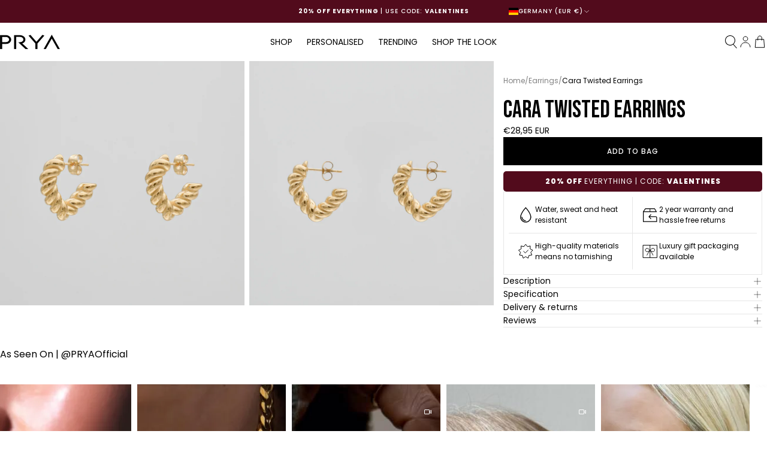

--- FILE ---
content_type: text/html; charset=utf-8
request_url: https://prya.co.uk/en-de/products/cara-earrings
body_size: 69796
content:















<!doctype html>
<html lang="en">
  <script type="text/javascript">
    (function(c,l,a,r,i,t,y){
        c[a]=c[a]||function(){(c[a].q=c[a].q||[]).push(arguments)};
        t=l.createElement(r);t.async=1;t.src="https://www.clarity.ms/tag/"+i;
        y=l.getElementsByTagName(r)[0];y.parentNode.insertBefore(t,y);
    })(window, document, "clarity", "script", "r91uvepesq");
</script>
  <head>
    <!-- Google Tag Manager -->
    <script>
      (function (w, d, s, l, i) {
        w[l] = w[l] || [];
        w[l].push({ 'gtm.start': new Date().getTime(), event: 'gtm.js' });
        var f = d.getElementsByTagName(s)[0],
          j = d.createElement(s),
          dl = l != 'dataLayer' ? '&l=' + l : '';
        j.async = true;
        j.src = 'https://www.googletagmanager.com/gtm.js?id=' + i + dl;
        f.parentNode.insertBefore(j, f);
      })(window, document, 'script', 'dataLayer', 'GTM-MN56CHT');
    </script>
    <!-- End Google Tag Manager -->
 
<!-- Start of vendor noindex -->
    
    <!-- End of vendor noindex -->

    

    

<meta charset="utf-8">
<meta http-equiv="X-UA-Compatible" content="IE=edge">
<meta name="viewport" content="width=device-width,initial-scale=1">

<link rel="canonical" href="https://prya.co.uk/en-de/products/cara-earrings">
<link rel="preconnect" href="https://cdn.shopify.com" crossorigin>


  <link rel="preconnect" href="https://fonts.shopifycdn.com" crossorigin>



  <link href="//prya.co.uk/cdn/fonts/poppins/poppins_n4.0ba78fa5af9b0e1a374041b3ceaadf0a43b41362.woff2" as="font" crossorigin="anonymous" rel="preload">


<link href="//prya.co.uk/cdn/shop/t/1400/assets/BebasNeue-Regular.ttf?v=68345968342679896351768818161" as="font" crossorigin="anonymous" rel="preload">


  <link
    rel="icon"
    type="image/png"
    href="//prya.co.uk/cdn/shop/files/prya_fb_logo_a10269c7-bb0e-471d-84b5-7cbfbf692594.jpg?crop=center&height=32&v=1620215962&width=32"
  >


<title>
  
    Cara Earrings | Gold Half Hoop Earrings | PRYA
    
    
    
  
</title>


  <meta name="description" content="Keep it minimal with our bold &amp; unique twisted half hoops. A classy addition to any look, coming in 18k Gold Plated with a simple butterfly &amp; post closing.">


<meta property="og:site_name" content="PRYA">
<meta property="og:url" content="https://prya.co.uk/en-de/products/cara-earrings">
<meta property="og:title" content="Cara Earrings | Gold Half Hoop Earrings | PRYA">
<meta property="og:type" content="product">
<meta property="og:description" content="Keep it minimal with our bold &amp; unique twisted half hoops. A classy addition to any look, coming in 18k Gold Plated with a simple butterfly &amp; post closing.">


  <meta property="og:image" content="http://prya.co.uk/cdn/shop/products/CaraEarrings-Gold-03_PRYA.jpg?v=1649237573">
  <meta property="og:image:secure_url" content="https://prya.co.uk/cdn/shop/products/CaraEarrings-Gold-03_PRYA.jpg?v=1649237573">
  <meta property="og:image:width" content="2000">
  <meta property="og:image:height" content="2000">



  <meta
    property="og:price:amount"
    content="28,95"
  >

  <meta property="og:price:currency" content="EUR">


<meta name="twitter:card" content="summary_large_image">
<meta name="twitter:title" content="Cara Earrings | Gold Half Hoop Earrings | PRYA">
<meta name="twitter:description" content="Keep it minimal with our bold &amp; unique twisted half hoops. A classy addition to any look, coming in 18k Gold Plated with a simple butterfly &amp; post closing.">
<style>
  :root {

    /**
     * Declares scaled spacing variables.
     * - All spacing values are divisible by 4 (with some custom values).
     */
    --spacing-4: 0.25rem;
    --spacing-8: 0.5rem;
    --spacing-12: 0.75rem;
    --spacing-16: 1rem;
    --spacing-24: 1.5rem;
    --spacing-32: 2rem;
    --spacing-40: 2.5rem;
    --spacing-48: 3rem;
    --spacing-64: 4rem;
    --spacing-80: 5rem;
    --spacing-96: 6rem;

    --spacing-6: 0.375rem;
    --spacing-10: 0.625rem;
    --spacing-28: 1.75rem;
    --spacing-148: 9.25rem;
    --spacing-180: 11.25rem;

    /**
     * Typography scale.
     * - https://carbondesignsystem.com/elements/typography/overview/#scale
     */
    --font-size-10: 0.625rem;
    --font-size-12: 0.75rem;
    --font-size-14: 0.875rem;
    --font-size-16: 1rem;
    --font-size-18: 1.125rem;
    --font-size-20: 1.25rem;
    --font-size-24: 1.5rem;
    --font-size-28: 1.75rem;
    --font-size-32: 2rem;
    --font-size-36: 2.25rem;
    --font-size-40: 2.5rem;
    --font-size-42: 2.625rem;
    --font-size-48: 3rem;
    --font-size-54: 3.375rem;
    --font-size-56: 3.5rem;
    --font-size-60: 3.75rem;
    --font-size-68: 4.25rem;
    --font-size-76: 4.75rem;
    --font-size-84: 5.25rem;
    --font-size-92: 5.75rem;

    /**
     * Line height.
     */
    --line-height-h1: 1;
    --line-height-h2: 1;
    --line-height-h3: 1.2;
    --line-height-h4: 1.2;
    --line-height-h5: 1.2;

    /**
     * Fonts.
     */
    --font-body: Poppins, sans-serif;
    --font-heading: 'Bebas Neue', sans-serif;

    /**
     * Font weight.
     */
    --font-weight-regular: 400;
    --font-weight-medium: 500;
    --font-weight-bold: 700;

    /**
     * Color.
     */
    --color-background-1: rgb(250, 247, 241);
    --color-background-2: rgb(207, 188, 158);
    --color-background-white: rgb(255, 255, 255);

    --color-primary: rgb(0, 0, 0);
    --color-primary-light: rgba(0, 0, 0, 0.5);
    --color-text-body: rgb(128, 128, 128);

    --color-border: rgb(230, 230, 230);
    --color-border-light: rgba(255, 255, 255, 0.2);

    --color-accent-1: rgb(0, 0, 0);
    --color-accent-2: rgb(207, 188, 158);

    --color-success: rgb(107, 189, 79);
    --color-alert: rgb(250, 193, 81);
    --color-fail: rgb(216, 67, 57);

    --color-disabled: rgb(158, 158, 158);

    /**
     * Layout.
     */
    --container-gutter: var(--spacing-8);
    --max-content-width: 1328px;

    /**
     * Breakpoints.
     */
    --breakpoint-small: 576px;
    --breakpoint-medium: 768px;
    --breakpoint-large: 1024px;
    --breakpoint-xlarge: 1328px;
  }
</style>
<style>
  /**
   * Resets the browser styles for consistency.
   * - https://piccalil.li/blog/a-modern-css-reset/
   */

  /**
   * Box sizing rules.
   */
  *,
  *::before,
  *::after {
    box-sizing: border-box;
  }

  /**
   * Remove default margin.
   */
  body,
  h1,
  h2,
  h3,
  h4,
  p,
  ul,
  ol,
  li,
  figure,
  figcaption,
  blockquote,
  dl,
  dd {
    margin: 0;
  }

  /**
   * Set core root defaults.
   */
  html:focus-within {
    scroll-behavior: smooth;
  }

  /**
   * Set core body defaults.
   */
  body {
    background-color: var(--color-background-white);
    color: var(--color-primary);
    font-family: var(--font-body);
    font-weight: var(--font-weight-regular);
    font-size: var(--font-size-14);
    line-height: 1.5;
    text-rendering: optimizespeed;
  }

  body:not(.no-grid) {
    display: grid;
    grid-template-columns: 100%;
    grid-template-rows: auto 1fr auto;
    grid-template-areas: 'header' 'main' 'footer';
    min-height: 100vh;
  }

  /**
   * Basic layout.
   */
  .shopify-section-header {
    grid-area: header;
  }

  .content-for-layout {
    grid-area: main;
  }

  .shopify-section-footer {
    grid-area: footer;
  }

  /**
   * A elements that don't have a class get default styles.
   */
  a:not([class]) {
    text-decoration-skip-ink: auto;
  }

  /**
   * Make images easier to work with.
   */
  img,
  picture {
    display: block;
    height: auto;
    max-width: 100%;
  }

  /**
   * Inherit fonts for inputs and buttons.
   */
  input,
  button,
  textarea,
  select {
    font: inherit;
  }

  /**
   * Remove all animations and transitions for people that prefer not to see them.
   */
  @media (prefers-reduced-motion: reduce) {
    html:focus-within {
      scroll-behavior: auto;
    }

    *,
    *::before,
    *::after {
      animation-duration: 0.01ms !important;
      animation-iteration-count: 1 !important;
      scroll-behavior: auto !important;
      transition-duration: 0.01ms !important;
    }
  }
</style>
<link href="//prya.co.uk/cdn/shop/t/1400/assets/fonts.css?v=37774172352434941651768818235" rel="stylesheet" type="text/css" media="all" />
<link href="//prya.co.uk/cdn/shop/t/1400/assets/typography.css?v=152465329870584054421768818217" rel="stylesheet" type="text/css" media="all" />
<link href="//prya.co.uk/cdn/shop/t/1400/assets/grid.css?v=102654066753740881551768818173" rel="stylesheet" type="text/css" media="all" />
<link href="//prya.co.uk/cdn/shop/t/1400/assets/layout.css?v=70129997272598777771768818177" rel="stylesheet" type="text/css" media="all" />
<link href="//prya.co.uk/cdn/shop/t/1400/assets/utilities.css?v=35812613147610118291768818218" rel="stylesheet" type="text/css" media="all" />

<link href="//prya.co.uk/cdn/shop/t/1400/assets/product-card.css?v=153594892991021398521768818193" rel="stylesheet" type="text/css" media="all" />
<link href="//prya.co.uk/cdn/shop/t/1400/assets/line-item.css?v=143973732839203694291768818178" rel="stylesheet" type="text/css" media="all" />
<link href="//prya.co.uk/cdn/shop/t/1400/assets/collection-tile.css?v=40279929656895976131768818166" rel="stylesheet" type="text/css" media="all" />
<link href="//prya.co.uk/cdn/shop/t/1400/assets/product-form.css?v=163741409050066806681768818195" rel="stylesheet" type="text/css" media="all" />


  <link href="//prya.co.uk/cdn/shop/t/1400/assets/pick-up.css?v=45842344379104599821768818191" rel="stylesheet" type="text/css" media="all" />
  <link href="//prya.co.uk/cdn/shop/t/1400/assets/product-gallery.css?v=93107847336587138931768818196" rel="stylesheet" type="text/css" media="all" />






<style>
  
</style>


    <script src="//prya.co.uk/cdn/shop/t/1400/assets/helpers.js?v=176078154646209304111768818174" defer></script>

    <script src="//prya.co.uk/cdn/shop/t/1400/assets/swiper-element-bundle.min.js?v=69541402792066267641768818215" async></script>
    <script src="//prya.co.uk/cdn/shop/t/1400/assets/swiper-bundle.min.js?v=146640479871518466531768818214" defer></script>

    <link href="//prya.co.uk/cdn/shop/t/1400/assets/swiper-bundle.min.css?v=4218531952913595491768818214" rel="stylesheet" type="text/css" media="all" />

    
  <script>window.performance && window.performance.mark && window.performance.mark('shopify.content_for_header.start');</script><meta id="shopify-digital-wallet" name="shopify-digital-wallet" content="/16723395/digital_wallets/dialog">
<meta name="shopify-checkout-api-token" content="b2ad8c742d84c8f63f4fdb4df8791d46">
<meta id="in-context-paypal-metadata" data-shop-id="16723395" data-venmo-supported="false" data-environment="production" data-locale="en_US" data-paypal-v4="true" data-currency="EUR">
<link rel="alternate" hreflang="x-default" href="https://prya.co.uk/products/cara-earrings">
<link rel="alternate" hreflang="de-DE" href="https://prya.co.uk/de-de/products/cara-earrings">
<link rel="alternate" hreflang="en-DE" href="https://prya.co.uk/en-de/products/cara-earrings">
<link rel="alternate" hreflang="fr-FR" href="https://prya.co.uk/fr-fr/products/cara-earrings">
<link rel="alternate" hreflang="en-FR" href="https://prya.co.uk/en-fr/products/cara-earrings">
<link rel="alternate" hreflang="en-ES" href="https://prya.co.uk/en-es/products/cara-earrings">
<link rel="alternate" hreflang="es-ES" href="https://prya.co.uk/es-es/products/cara-earrings">
<link rel="alternate" hreflang="en-GB" href="https://prya.co.uk/products/cara-earrings">
<link rel="alternate" type="application/json+oembed" href="https://prya.co.uk/en-de/products/cara-earrings.oembed">
<script async="async" src="/checkouts/internal/preloads.js?locale=en-DE"></script>
<link rel="preconnect" href="https://shop.app" crossorigin="anonymous">
<script async="async" src="https://shop.app/checkouts/internal/preloads.js?locale=en-DE&shop_id=16723395" crossorigin="anonymous"></script>
<script id="apple-pay-shop-capabilities" type="application/json">{"shopId":16723395,"countryCode":"GB","currencyCode":"EUR","merchantCapabilities":["supports3DS"],"merchantId":"gid:\/\/shopify\/Shop\/16723395","merchantName":"PRYA","requiredBillingContactFields":["postalAddress","email","phone"],"requiredShippingContactFields":["postalAddress","email","phone"],"shippingType":"shipping","supportedNetworks":["visa","maestro","masterCard","amex","discover","elo"],"total":{"type":"pending","label":"PRYA","amount":"1.00"},"shopifyPaymentsEnabled":true,"supportsSubscriptions":true}</script>
<script id="shopify-features" type="application/json">{"accessToken":"b2ad8c742d84c8f63f4fdb4df8791d46","betas":["rich-media-storefront-analytics"],"domain":"prya.co.uk","predictiveSearch":true,"shopId":16723395,"locale":"en"}</script>
<script>var Shopify = Shopify || {};
Shopify.shop = "pryalondon.myshopify.com";
Shopify.locale = "en";
Shopify.currency = {"active":"EUR","rate":"1.171827"};
Shopify.country = "DE";
Shopify.theme = {"name":"prya\/sozanne-li-Vday 19.01","id":190496342391,"schema_name":"Starter Theme","schema_version":"1.0.0","theme_store_id":null,"role":"main"};
Shopify.theme.handle = "null";
Shopify.theme.style = {"id":null,"handle":null};
Shopify.cdnHost = "prya.co.uk/cdn";
Shopify.routes = Shopify.routes || {};
Shopify.routes.root = "/en-de/";</script>
<script type="module">!function(o){(o.Shopify=o.Shopify||{}).modules=!0}(window);</script>
<script>!function(o){function n(){var o=[];function n(){o.push(Array.prototype.slice.apply(arguments))}return n.q=o,n}var t=o.Shopify=o.Shopify||{};t.loadFeatures=n(),t.autoloadFeatures=n()}(window);</script>
<script>
  window.ShopifyPay = window.ShopifyPay || {};
  window.ShopifyPay.apiHost = "shop.app\/pay";
  window.ShopifyPay.redirectState = null;
</script>
<script id="shop-js-analytics" type="application/json">{"pageType":"product"}</script>
<script defer="defer" async type="module" src="//prya.co.uk/cdn/shopifycloud/shop-js/modules/v2/client.init-shop-cart-sync_BT-GjEfc.en.esm.js"></script>
<script defer="defer" async type="module" src="//prya.co.uk/cdn/shopifycloud/shop-js/modules/v2/chunk.common_D58fp_Oc.esm.js"></script>
<script defer="defer" async type="module" src="//prya.co.uk/cdn/shopifycloud/shop-js/modules/v2/chunk.modal_xMitdFEc.esm.js"></script>
<script type="module">
  await import("//prya.co.uk/cdn/shopifycloud/shop-js/modules/v2/client.init-shop-cart-sync_BT-GjEfc.en.esm.js");
await import("//prya.co.uk/cdn/shopifycloud/shop-js/modules/v2/chunk.common_D58fp_Oc.esm.js");
await import("//prya.co.uk/cdn/shopifycloud/shop-js/modules/v2/chunk.modal_xMitdFEc.esm.js");

  window.Shopify.SignInWithShop?.initShopCartSync?.({"fedCMEnabled":true,"windoidEnabled":true});

</script>
<script>
  window.Shopify = window.Shopify || {};
  if (!window.Shopify.featureAssets) window.Shopify.featureAssets = {};
  window.Shopify.featureAssets['shop-js'] = {"shop-cart-sync":["modules/v2/client.shop-cart-sync_DZOKe7Ll.en.esm.js","modules/v2/chunk.common_D58fp_Oc.esm.js","modules/v2/chunk.modal_xMitdFEc.esm.js"],"init-fed-cm":["modules/v2/client.init-fed-cm_B6oLuCjv.en.esm.js","modules/v2/chunk.common_D58fp_Oc.esm.js","modules/v2/chunk.modal_xMitdFEc.esm.js"],"shop-cash-offers":["modules/v2/client.shop-cash-offers_D2sdYoxE.en.esm.js","modules/v2/chunk.common_D58fp_Oc.esm.js","modules/v2/chunk.modal_xMitdFEc.esm.js"],"shop-login-button":["modules/v2/client.shop-login-button_QeVjl5Y3.en.esm.js","modules/v2/chunk.common_D58fp_Oc.esm.js","modules/v2/chunk.modal_xMitdFEc.esm.js"],"pay-button":["modules/v2/client.pay-button_DXTOsIq6.en.esm.js","modules/v2/chunk.common_D58fp_Oc.esm.js","modules/v2/chunk.modal_xMitdFEc.esm.js"],"shop-button":["modules/v2/client.shop-button_DQZHx9pm.en.esm.js","modules/v2/chunk.common_D58fp_Oc.esm.js","modules/v2/chunk.modal_xMitdFEc.esm.js"],"avatar":["modules/v2/client.avatar_BTnouDA3.en.esm.js"],"init-windoid":["modules/v2/client.init-windoid_CR1B-cfM.en.esm.js","modules/v2/chunk.common_D58fp_Oc.esm.js","modules/v2/chunk.modal_xMitdFEc.esm.js"],"init-shop-for-new-customer-accounts":["modules/v2/client.init-shop-for-new-customer-accounts_C_vY_xzh.en.esm.js","modules/v2/client.shop-login-button_QeVjl5Y3.en.esm.js","modules/v2/chunk.common_D58fp_Oc.esm.js","modules/v2/chunk.modal_xMitdFEc.esm.js"],"init-shop-email-lookup-coordinator":["modules/v2/client.init-shop-email-lookup-coordinator_BI7n9ZSv.en.esm.js","modules/v2/chunk.common_D58fp_Oc.esm.js","modules/v2/chunk.modal_xMitdFEc.esm.js"],"init-shop-cart-sync":["modules/v2/client.init-shop-cart-sync_BT-GjEfc.en.esm.js","modules/v2/chunk.common_D58fp_Oc.esm.js","modules/v2/chunk.modal_xMitdFEc.esm.js"],"shop-toast-manager":["modules/v2/client.shop-toast-manager_DiYdP3xc.en.esm.js","modules/v2/chunk.common_D58fp_Oc.esm.js","modules/v2/chunk.modal_xMitdFEc.esm.js"],"init-customer-accounts":["modules/v2/client.init-customer-accounts_D9ZNqS-Q.en.esm.js","modules/v2/client.shop-login-button_QeVjl5Y3.en.esm.js","modules/v2/chunk.common_D58fp_Oc.esm.js","modules/v2/chunk.modal_xMitdFEc.esm.js"],"init-customer-accounts-sign-up":["modules/v2/client.init-customer-accounts-sign-up_iGw4briv.en.esm.js","modules/v2/client.shop-login-button_QeVjl5Y3.en.esm.js","modules/v2/chunk.common_D58fp_Oc.esm.js","modules/v2/chunk.modal_xMitdFEc.esm.js"],"shop-follow-button":["modules/v2/client.shop-follow-button_CqMgW2wH.en.esm.js","modules/v2/chunk.common_D58fp_Oc.esm.js","modules/v2/chunk.modal_xMitdFEc.esm.js"],"checkout-modal":["modules/v2/client.checkout-modal_xHeaAweL.en.esm.js","modules/v2/chunk.common_D58fp_Oc.esm.js","modules/v2/chunk.modal_xMitdFEc.esm.js"],"shop-login":["modules/v2/client.shop-login_D91U-Q7h.en.esm.js","modules/v2/chunk.common_D58fp_Oc.esm.js","modules/v2/chunk.modal_xMitdFEc.esm.js"],"lead-capture":["modules/v2/client.lead-capture_BJmE1dJe.en.esm.js","modules/v2/chunk.common_D58fp_Oc.esm.js","modules/v2/chunk.modal_xMitdFEc.esm.js"],"payment-terms":["modules/v2/client.payment-terms_Ci9AEqFq.en.esm.js","modules/v2/chunk.common_D58fp_Oc.esm.js","modules/v2/chunk.modal_xMitdFEc.esm.js"]};
</script>
<script>(function() {
  var isLoaded = false;
  function asyncLoad() {
    if (isLoaded) return;
    isLoaded = true;
    var urls = ["https:\/\/api.ns8.com\/v1\/analytics\/script\/107726848?name=latestVisitors\u0026shop=pryalondon.myshopify.com","https:\/\/app.kiwisizing.com\/web\/js\/dist\/kiwiSizing\/plugin\/SizingPlugin.prod.js?v=330\u0026shop=pryalondon.myshopify.com","https:\/\/shopifycdn.aaawebstore.com\/announcement\/topbar-script_v4.js?shop=pryalondon.myshopify.com","\/\/d1liekpayvooaz.cloudfront.net\/apps\/customizery\/customizery.js?shop=pryalondon.myshopify.com","https:\/\/cdn.recovermycart.com\/scripts\/keepcart\/CartJS.min.js?shop=pryalondon.myshopify.com\u0026shop=pryalondon.myshopify.com","https:\/\/cdn.506.io\/eg\/script.js?shop=pryalondon.myshopify.com","https:\/\/intg.snapchat.com\/shopify\/shopify-scevent-init.js?id=cdc14b50-77d2-482f-966a-d9358dd2d7eb\u0026shop=pryalondon.myshopify.com","https:\/\/egw-app.herokuapp.com\/get_script\/f91f63a6489b11edafcd4a6f0c409dfa.js?v=446747\u0026shop=pryalondon.myshopify.com","https:\/\/cdn.shopify.com\/s\/files\/1\/1672\/3395\/t\/85\/assets\/VYSGbGe3FOPxpbPu.js?v=1666857928\u0026shopId=118687\u0026shop=pryalondon.myshopify.com","https:\/\/shop.orderdeadline.com\/app\/frontend\/js\/order-deadline.min.js?shop=pryalondon.myshopify.com","https:\/\/sellup.herokuapp.com\/upseller.js?shop=pryalondon.myshopify.com","https:\/\/api.fastbundle.co\/scripts\/src.js?shop=pryalondon.myshopify.com","https:\/\/api.fastbundle.co\/scripts\/script_tag.js?shop=pryalondon.myshopify.com","https:\/\/static.shareasale.com\/json\/shopify\/shareasale-tracking.js?sasmid=152392\u0026ssmtid=19038\u0026cd=true\u0026shop=pryalondon.myshopify.com","https:\/\/na.shgcdn3.com\/pixel-collector.js?shop=pryalondon.myshopify.com","https:\/\/cdn.shipup.co\/latest_v2\/shipup-shopify.js?shop=pryalondon.myshopify.com","https:\/\/cdn.hello-charles.com\/charles-satellite\/1.x\/charles-snippet.js?proxy_vendor=shopify\u0026universe_uri=https:\/\/prya.hello-charles.com\u0026script_id=8fcfb93f-3b0e-4037-8db2-f340d99ca8ca\u0026shop=pryalondon.myshopify.com","https:\/\/apps-shop.segmentify.com\/scripts\/js\/shop.js?app=trendify\u0026shop=pryalondon.myshopify.com","https:\/\/cdn.hextom.com\/js\/ultimatesalesboost.js?shop=pryalondon.myshopify.com","https:\/\/cdn.hextom.com\/js\/quickannouncementbar.js?shop=pryalondon.myshopify.com","https:\/\/cdn.hextom.com\/js\/freeshippingbar.js?shop=pryalondon.myshopify.com","\/\/backinstock.useamp.com\/widget\/47379_1767157284.js?category=bis\u0026v=6\u0026shop=pryalondon.myshopify.com","\/\/cdn.shopify.com\/proxy\/5c19f678558bcca33b49c3bfdd74fdbd383d3baedaa9115d675b0760e61838ff\/cdn.bogos.io\/script_tag\/secomapp.scripttag.js?shop=pryalondon.myshopify.com\u0026sp-cache-control=cHVibGljLCBtYXgtYWdlPTkwMA","https:\/\/s3.eu-west-1.amazonaws.com\/production-klarna-il-shopify-osm\/d3bc5d6366701989e2db5a93793900883f2d31a6\/pryalondon.myshopify.com-1768834940801.js?shop=pryalondon.myshopify.com","https:\/\/giftbox.ds-cdn.com\/static\/main.js?shop=pryalondon.myshopify.com"];
    for (var i = 0; i < urls.length; i++) {
      var s = document.createElement('script');
      s.type = 'text/javascript';
      s.async = true;
      s.src = urls[i];
      var x = document.getElementsByTagName('script')[0];
      x.parentNode.insertBefore(s, x);
    }
  };
  if(window.attachEvent) {
    window.attachEvent('onload', asyncLoad);
  } else {
    window.addEventListener('load', asyncLoad, false);
  }
})();</script>
<script id="__st">var __st={"a":16723395,"offset":0,"reqid":"d0106c15-68b9-42f5-acc8-68c74a8e04a5-1769052681","pageurl":"prya.co.uk\/en-de\/products\/cara-earrings","u":"8f85194d5acb","p":"product","rtyp":"product","rid":7279869001906};</script>
<script>window.ShopifyPaypalV4VisibilityTracking = true;</script>
<script id="captcha-bootstrap">!function(){'use strict';const t='contact',e='account',n='new_comment',o=[[t,t],['blogs',n],['comments',n],[t,'customer']],c=[[e,'customer_login'],[e,'guest_login'],[e,'recover_customer_password'],[e,'create_customer']],r=t=>t.map((([t,e])=>`form[action*='/${t}']:not([data-nocaptcha='true']) input[name='form_type'][value='${e}']`)).join(','),a=t=>()=>t?[...document.querySelectorAll(t)].map((t=>t.form)):[];function s(){const t=[...o],e=r(t);return a(e)}const i='password',u='form_key',d=['recaptcha-v3-token','g-recaptcha-response','h-captcha-response',i],f=()=>{try{return window.sessionStorage}catch{return}},m='__shopify_v',_=t=>t.elements[u];function p(t,e,n=!1){try{const o=window.sessionStorage,c=JSON.parse(o.getItem(e)),{data:r}=function(t){const{data:e,action:n}=t;return t[m]||n?{data:e,action:n}:{data:t,action:n}}(c);for(const[e,n]of Object.entries(r))t.elements[e]&&(t.elements[e].value=n);n&&o.removeItem(e)}catch(o){console.error('form repopulation failed',{error:o})}}const l='form_type',E='cptcha';function T(t){t.dataset[E]=!0}const w=window,h=w.document,L='Shopify',v='ce_forms',y='captcha';let A=!1;((t,e)=>{const n=(g='f06e6c50-85a8-45c8-87d0-21a2b65856fe',I='https://cdn.shopify.com/shopifycloud/storefront-forms-hcaptcha/ce_storefront_forms_captcha_hcaptcha.v1.5.2.iife.js',D={infoText:'Protected by hCaptcha',privacyText:'Privacy',termsText:'Terms'},(t,e,n)=>{const o=w[L][v],c=o.bindForm;if(c)return c(t,g,e,D).then(n);var r;o.q.push([[t,g,e,D],n]),r=I,A||(h.body.append(Object.assign(h.createElement('script'),{id:'captcha-provider',async:!0,src:r})),A=!0)});var g,I,D;w[L]=w[L]||{},w[L][v]=w[L][v]||{},w[L][v].q=[],w[L][y]=w[L][y]||{},w[L][y].protect=function(t,e){n(t,void 0,e),T(t)},Object.freeze(w[L][y]),function(t,e,n,w,h,L){const[v,y,A,g]=function(t,e,n){const i=e?o:[],u=t?c:[],d=[...i,...u],f=r(d),m=r(i),_=r(d.filter((([t,e])=>n.includes(e))));return[a(f),a(m),a(_),s()]}(w,h,L),I=t=>{const e=t.target;return e instanceof HTMLFormElement?e:e&&e.form},D=t=>v().includes(t);t.addEventListener('submit',(t=>{const e=I(t);if(!e)return;const n=D(e)&&!e.dataset.hcaptchaBound&&!e.dataset.recaptchaBound,o=_(e),c=g().includes(e)&&(!o||!o.value);(n||c)&&t.preventDefault(),c&&!n&&(function(t){try{if(!f())return;!function(t){const e=f();if(!e)return;const n=_(t);if(!n)return;const o=n.value;o&&e.removeItem(o)}(t);const e=Array.from(Array(32),(()=>Math.random().toString(36)[2])).join('');!function(t,e){_(t)||t.append(Object.assign(document.createElement('input'),{type:'hidden',name:u})),t.elements[u].value=e}(t,e),function(t,e){const n=f();if(!n)return;const o=[...t.querySelectorAll(`input[type='${i}']`)].map((({name:t})=>t)),c=[...d,...o],r={};for(const[a,s]of new FormData(t).entries())c.includes(a)||(r[a]=s);n.setItem(e,JSON.stringify({[m]:1,action:t.action,data:r}))}(t,e)}catch(e){console.error('failed to persist form',e)}}(e),e.submit())}));const S=(t,e)=>{t&&!t.dataset[E]&&(n(t,e.some((e=>e===t))),T(t))};for(const o of['focusin','change'])t.addEventListener(o,(t=>{const e=I(t);D(e)&&S(e,y())}));const B=e.get('form_key'),M=e.get(l),P=B&&M;t.addEventListener('DOMContentLoaded',(()=>{const t=y();if(P)for(const e of t)e.elements[l].value===M&&p(e,B);[...new Set([...A(),...v().filter((t=>'true'===t.dataset.shopifyCaptcha))])].forEach((e=>S(e,t)))}))}(h,new URLSearchParams(w.location.search),n,t,e,['guest_login'])})(!0,!0)}();</script>
<script integrity="sha256-4kQ18oKyAcykRKYeNunJcIwy7WH5gtpwJnB7kiuLZ1E=" data-source-attribution="shopify.loadfeatures" defer="defer" src="//prya.co.uk/cdn/shopifycloud/storefront/assets/storefront/load_feature-a0a9edcb.js" crossorigin="anonymous"></script>
<script crossorigin="anonymous" defer="defer" src="//prya.co.uk/cdn/shopifycloud/storefront/assets/shopify_pay/storefront-65b4c6d7.js?v=20250812"></script>
<script data-source-attribution="shopify.dynamic_checkout.dynamic.init">var Shopify=Shopify||{};Shopify.PaymentButton=Shopify.PaymentButton||{isStorefrontPortableWallets:!0,init:function(){window.Shopify.PaymentButton.init=function(){};var t=document.createElement("script");t.src="https://prya.co.uk/cdn/shopifycloud/portable-wallets/latest/portable-wallets.en.js",t.type="module",document.head.appendChild(t)}};
</script>
<script data-source-attribution="shopify.dynamic_checkout.buyer_consent">
  function portableWalletsHideBuyerConsent(e){var t=document.getElementById("shopify-buyer-consent"),n=document.getElementById("shopify-subscription-policy-button");t&&n&&(t.classList.add("hidden"),t.setAttribute("aria-hidden","true"),n.removeEventListener("click",e))}function portableWalletsShowBuyerConsent(e){var t=document.getElementById("shopify-buyer-consent"),n=document.getElementById("shopify-subscription-policy-button");t&&n&&(t.classList.remove("hidden"),t.removeAttribute("aria-hidden"),n.addEventListener("click",e))}window.Shopify?.PaymentButton&&(window.Shopify.PaymentButton.hideBuyerConsent=portableWalletsHideBuyerConsent,window.Shopify.PaymentButton.showBuyerConsent=portableWalletsShowBuyerConsent);
</script>
<script data-source-attribution="shopify.dynamic_checkout.cart.bootstrap">document.addEventListener("DOMContentLoaded",(function(){function t(){return document.querySelector("shopify-accelerated-checkout-cart, shopify-accelerated-checkout")}if(t())Shopify.PaymentButton.init();else{new MutationObserver((function(e,n){t()&&(Shopify.PaymentButton.init(),n.disconnect())})).observe(document.body,{childList:!0,subtree:!0})}}));
</script>
<link id="shopify-accelerated-checkout-styles" rel="stylesheet" media="screen" href="https://prya.co.uk/cdn/shopifycloud/portable-wallets/latest/accelerated-checkout-backwards-compat.css" crossorigin="anonymous">
<style id="shopify-accelerated-checkout-cart">
        #shopify-buyer-consent {
  margin-top: 1em;
  display: inline-block;
  width: 100%;
}

#shopify-buyer-consent.hidden {
  display: none;
}

#shopify-subscription-policy-button {
  background: none;
  border: none;
  padding: 0;
  text-decoration: underline;
  font-size: inherit;
  cursor: pointer;
}

#shopify-subscription-policy-button::before {
  box-shadow: none;
}

      </style>

<script>window.performance && window.performance.mark && window.performance.mark('shopify.content_for_header.end');</script>
  





  <script type="text/javascript">
    
      window.__shgMoneyFormat = window.__shgMoneyFormat || {"AED":{"currency":"AED","currency_symbol":"د.إ","currency_symbol_location":"left","decimal_places":2,"decimal_separator":".","thousands_separator":","},"AFN":{"currency":"AFN","currency_symbol":"؋","currency_symbol_location":"left","decimal_places":2,"decimal_separator":".","thousands_separator":","},"ALL":{"currency":"ALL","currency_symbol":"L","currency_symbol_location":"left","decimal_places":2,"decimal_separator":".","thousands_separator":","},"AMD":{"currency":"AMD","currency_symbol":"դր.","currency_symbol_location":"left","decimal_places":2,"decimal_separator":".","thousands_separator":","},"ANG":{"currency":"ANG","currency_symbol":"ƒ","currency_symbol_location":"left","decimal_places":2,"decimal_separator":".","thousands_separator":","},"AUD":{"currency":"AUD","currency_symbol":"$","currency_symbol_location":"left","decimal_places":2,"decimal_separator":".","thousands_separator":","},"AWG":{"currency":"AWG","currency_symbol":"ƒ","currency_symbol_location":"left","decimal_places":2,"decimal_separator":".","thousands_separator":","},"AZN":{"currency":"AZN","currency_symbol":"₼","currency_symbol_location":"left","decimal_places":2,"decimal_separator":".","thousands_separator":","},"BAM":{"currency":"BAM","currency_symbol":"КМ","currency_symbol_location":"left","decimal_places":2,"decimal_separator":".","thousands_separator":","},"BBD":{"currency":"BBD","currency_symbol":"$","currency_symbol_location":"left","decimal_places":2,"decimal_separator":".","thousands_separator":","},"BDT":{"currency":"BDT","currency_symbol":"৳","currency_symbol_location":"left","decimal_places":2,"decimal_separator":".","thousands_separator":","},"BIF":{"currency":"BIF","currency_symbol":"Fr","currency_symbol_location":"left","decimal_places":2,"decimal_separator":".","thousands_separator":","},"BND":{"currency":"BND","currency_symbol":"$","currency_symbol_location":"left","decimal_places":2,"decimal_separator":".","thousands_separator":","},"BOB":{"currency":"BOB","currency_symbol":"Bs.","currency_symbol_location":"left","decimal_places":2,"decimal_separator":".","thousands_separator":","},"BSD":{"currency":"BSD","currency_symbol":"$","currency_symbol_location":"left","decimal_places":2,"decimal_separator":".","thousands_separator":","},"BWP":{"currency":"BWP","currency_symbol":"P","currency_symbol_location":"left","decimal_places":2,"decimal_separator":".","thousands_separator":","},"BZD":{"currency":"BZD","currency_symbol":"$","currency_symbol_location":"left","decimal_places":2,"decimal_separator":".","thousands_separator":","},"CAD":{"currency":"CAD","currency_symbol":"$","currency_symbol_location":"left","decimal_places":2,"decimal_separator":".","thousands_separator":","},"CDF":{"currency":"CDF","currency_symbol":"Fr","currency_symbol_location":"left","decimal_places":2,"decimal_separator":".","thousands_separator":","},"CHF":{"currency":"CHF","currency_symbol":"CHF","currency_symbol_location":"left","decimal_places":2,"decimal_separator":".","thousands_separator":","},"CNY":{"currency":"CNY","currency_symbol":"¥","currency_symbol_location":"left","decimal_places":2,"decimal_separator":".","thousands_separator":","},"CRC":{"currency":"CRC","currency_symbol":"₡","currency_symbol_location":"left","decimal_places":2,"decimal_separator":".","thousands_separator":","},"CVE":{"currency":"CVE","currency_symbol":"$","currency_symbol_location":"left","decimal_places":2,"decimal_separator":".","thousands_separator":","},"CZK":{"currency":"CZK","currency_symbol":"Kč","currency_symbol_location":"left","decimal_places":2,"decimal_separator":".","thousands_separator":","},"DJF":{"currency":"DJF","currency_symbol":"Fdj","currency_symbol_location":"left","decimal_places":2,"decimal_separator":".","thousands_separator":","},"DKK":{"currency":"DKK","currency_symbol":"kr.","currency_symbol_location":"left","decimal_places":2,"decimal_separator":".","thousands_separator":","},"DOP":{"currency":"DOP","currency_symbol":"$","currency_symbol_location":"left","decimal_places":2,"decimal_separator":".","thousands_separator":","},"DZD":{"currency":"DZD","currency_symbol":"د.ج","currency_symbol_location":"left","decimal_places":2,"decimal_separator":".","thousands_separator":","},"EGP":{"currency":"EGP","currency_symbol":"ج.م","currency_symbol_location":"left","decimal_places":2,"decimal_separator":".","thousands_separator":","},"ETB":{"currency":"ETB","currency_symbol":"Br","currency_symbol_location":"left","decimal_places":2,"decimal_separator":".","thousands_separator":","},"EUR":{"currency":"EUR","currency_symbol":"€","currency_symbol_location":"left","decimal_places":2,"decimal_separator":".","thousands_separator":","},"FJD":{"currency":"FJD","currency_symbol":"$","currency_symbol_location":"left","decimal_places":2,"decimal_separator":".","thousands_separator":","},"FKP":{"currency":"FKP","currency_symbol":"£","currency_symbol_location":"left","decimal_places":2,"decimal_separator":".","thousands_separator":","},"GBP":{"currency":"GBP","currency_symbol":"£","currency_symbol_location":"left","decimal_places":2,"decimal_separator":".","thousands_separator":","},"GMD":{"currency":"GMD","currency_symbol":"D","currency_symbol_location":"left","decimal_places":2,"decimal_separator":".","thousands_separator":","},"GNF":{"currency":"GNF","currency_symbol":"Fr","currency_symbol_location":"left","decimal_places":2,"decimal_separator":".","thousands_separator":","},"GTQ":{"currency":"GTQ","currency_symbol":"Q","currency_symbol_location":"left","decimal_places":2,"decimal_separator":".","thousands_separator":","},"GYD":{"currency":"GYD","currency_symbol":"$","currency_symbol_location":"left","decimal_places":2,"decimal_separator":".","thousands_separator":","},"HKD":{"currency":"HKD","currency_symbol":"$","currency_symbol_location":"left","decimal_places":2,"decimal_separator":".","thousands_separator":","},"HNL":{"currency":"HNL","currency_symbol":"L","currency_symbol_location":"left","decimal_places":2,"decimal_separator":".","thousands_separator":","},"HUF":{"currency":"HUF","currency_symbol":"Ft","currency_symbol_location":"left","decimal_places":2,"decimal_separator":".","thousands_separator":","},"IDR":{"currency":"IDR","currency_symbol":"Rp","currency_symbol_location":"left","decimal_places":2,"decimal_separator":".","thousands_separator":","},"ILS":{"currency":"ILS","currency_symbol":"₪","currency_symbol_location":"left","decimal_places":2,"decimal_separator":".","thousands_separator":","},"INR":{"currency":"INR","currency_symbol":"₹","currency_symbol_location":"left","decimal_places":2,"decimal_separator":".","thousands_separator":","},"ISK":{"currency":"ISK","currency_symbol":"kr.","currency_symbol_location":"left","decimal_places":2,"decimal_separator":".","thousands_separator":","},"JMD":{"currency":"JMD","currency_symbol":"$","currency_symbol_location":"left","decimal_places":2,"decimal_separator":".","thousands_separator":","},"JPY":{"currency":"JPY","currency_symbol":"¥","currency_symbol_location":"left","decimal_places":2,"decimal_separator":".","thousands_separator":","},"KES":{"currency":"KES","currency_symbol":"KSh","currency_symbol_location":"left","decimal_places":2,"decimal_separator":".","thousands_separator":","},"KGS":{"currency":"KGS","currency_symbol":"som","currency_symbol_location":"left","decimal_places":2,"decimal_separator":".","thousands_separator":","},"KHR":{"currency":"KHR","currency_symbol":"៛","currency_symbol_location":"left","decimal_places":2,"decimal_separator":".","thousands_separator":","},"KMF":{"currency":"KMF","currency_symbol":"Fr","currency_symbol_location":"left","decimal_places":2,"decimal_separator":".","thousands_separator":","},"KRW":{"currency":"KRW","currency_symbol":"₩","currency_symbol_location":"left","decimal_places":2,"decimal_separator":".","thousands_separator":","},"KYD":{"currency":"KYD","currency_symbol":"$","currency_symbol_location":"left","decimal_places":2,"decimal_separator":".","thousands_separator":","},"KZT":{"currency":"KZT","currency_symbol":"₸","currency_symbol_location":"left","decimal_places":2,"decimal_separator":".","thousands_separator":","},"LAK":{"currency":"LAK","currency_symbol":"₭","currency_symbol_location":"left","decimal_places":2,"decimal_separator":".","thousands_separator":","},"LBP":{"currency":"LBP","currency_symbol":"ل.ل","currency_symbol_location":"left","decimal_places":2,"decimal_separator":".","thousands_separator":","},"LKR":{"currency":"LKR","currency_symbol":"₨","currency_symbol_location":"left","decimal_places":2,"decimal_separator":".","thousands_separator":","},"MAD":{"currency":"MAD","currency_symbol":"د.م.","currency_symbol_location":"left","decimal_places":2,"decimal_separator":".","thousands_separator":","},"MDL":{"currency":"MDL","currency_symbol":"L","currency_symbol_location":"left","decimal_places":2,"decimal_separator":".","thousands_separator":","},"MKD":{"currency":"MKD","currency_symbol":"ден","currency_symbol_location":"left","decimal_places":2,"decimal_separator":".","thousands_separator":","},"MMK":{"currency":"MMK","currency_symbol":"K","currency_symbol_location":"left","decimal_places":2,"decimal_separator":".","thousands_separator":","},"MNT":{"currency":"MNT","currency_symbol":"₮","currency_symbol_location":"left","decimal_places":2,"decimal_separator":".","thousands_separator":","},"MOP":{"currency":"MOP","currency_symbol":"P","currency_symbol_location":"left","decimal_places":2,"decimal_separator":".","thousands_separator":","},"MUR":{"currency":"MUR","currency_symbol":"₨","currency_symbol_location":"left","decimal_places":2,"decimal_separator":".","thousands_separator":","},"MVR":{"currency":"MVR","currency_symbol":"MVR","currency_symbol_location":"left","decimal_places":2,"decimal_separator":".","thousands_separator":","},"MWK":{"currency":"MWK","currency_symbol":"MK","currency_symbol_location":"left","decimal_places":2,"decimal_separator":".","thousands_separator":","},"MYR":{"currency":"MYR","currency_symbol":"RM","currency_symbol_location":"left","decimal_places":2,"decimal_separator":".","thousands_separator":","},"NGN":{"currency":"NGN","currency_symbol":"₦","currency_symbol_location":"left","decimal_places":2,"decimal_separator":".","thousands_separator":","},"NIO":{"currency":"NIO","currency_symbol":"C$","currency_symbol_location":"left","decimal_places":2,"decimal_separator":".","thousands_separator":","},"NPR":{"currency":"NPR","currency_symbol":"Rs.","currency_symbol_location":"left","decimal_places":2,"decimal_separator":".","thousands_separator":","},"NZD":{"currency":"NZD","currency_symbol":"$","currency_symbol_location":"left","decimal_places":2,"decimal_separator":".","thousands_separator":","},"PEN":{"currency":"PEN","currency_symbol":"S/","currency_symbol_location":"left","decimal_places":2,"decimal_separator":".","thousands_separator":","},"PGK":{"currency":"PGK","currency_symbol":"K","currency_symbol_location":"left","decimal_places":2,"decimal_separator":".","thousands_separator":","},"PHP":{"currency":"PHP","currency_symbol":"₱","currency_symbol_location":"left","decimal_places":2,"decimal_separator":".","thousands_separator":","},"PKR":{"currency":"PKR","currency_symbol":"₨","currency_symbol_location":"left","decimal_places":2,"decimal_separator":".","thousands_separator":","},"PLN":{"currency":"PLN","currency_symbol":"zł","currency_symbol_location":"left","decimal_places":2,"decimal_separator":".","thousands_separator":","},"PYG":{"currency":"PYG","currency_symbol":"₲","currency_symbol_location":"left","decimal_places":2,"decimal_separator":".","thousands_separator":","},"QAR":{"currency":"QAR","currency_symbol":"ر.ق","currency_symbol_location":"left","decimal_places":2,"decimal_separator":".","thousands_separator":","},"RON":{"currency":"RON","currency_symbol":"Lei","currency_symbol_location":"left","decimal_places":2,"decimal_separator":".","thousands_separator":","},"RSD":{"currency":"RSD","currency_symbol":"РСД","currency_symbol_location":"left","decimal_places":2,"decimal_separator":".","thousands_separator":","},"RWF":{"currency":"RWF","currency_symbol":"FRw","currency_symbol_location":"left","decimal_places":2,"decimal_separator":".","thousands_separator":","},"SAR":{"currency":"SAR","currency_symbol":"ر.س","currency_symbol_location":"left","decimal_places":2,"decimal_separator":".","thousands_separator":","},"SBD":{"currency":"SBD","currency_symbol":"$","currency_symbol_location":"left","decimal_places":2,"decimal_separator":".","thousands_separator":","},"SEK":{"currency":"SEK","currency_symbol":"kr","currency_symbol_location":"left","decimal_places":2,"decimal_separator":".","thousands_separator":","},"SGD":{"currency":"SGD","currency_symbol":"$","currency_symbol_location":"left","decimal_places":2,"decimal_separator":".","thousands_separator":","},"SHP":{"currency":"SHP","currency_symbol":"£","currency_symbol_location":"left","decimal_places":2,"decimal_separator":".","thousands_separator":","},"SLL":{"currency":"SLL","currency_symbol":"Le","currency_symbol_location":"left","decimal_places":2,"decimal_separator":".","thousands_separator":","},"STD":{"currency":"STD","currency_symbol":"Db","currency_symbol_location":"left","decimal_places":2,"decimal_separator":".","thousands_separator":","},"THB":{"currency":"THB","currency_symbol":"฿","currency_symbol_location":"left","decimal_places":2,"decimal_separator":".","thousands_separator":","},"TJS":{"currency":"TJS","currency_symbol":"ЅМ","currency_symbol_location":"left","decimal_places":2,"decimal_separator":".","thousands_separator":","},"TOP":{"currency":"TOP","currency_symbol":"T$","currency_symbol_location":"left","decimal_places":2,"decimal_separator":".","thousands_separator":","},"TRY":{"currency":"TRY","currency_symbol":"₺","currency_symbol_location":"left","decimal_places":2,"decimal_separator":".","thousands_separator":","},"TTD":{"currency":"TTD","currency_symbol":"$","currency_symbol_location":"left","decimal_places":2,"decimal_separator":".","thousands_separator":","},"TWD":{"currency":"TWD","currency_symbol":"$","currency_symbol_location":"left","decimal_places":2,"decimal_separator":".","thousands_separator":","},"TZS":{"currency":"TZS","currency_symbol":"Sh","currency_symbol_location":"left","decimal_places":2,"decimal_separator":".","thousands_separator":","},"UAH":{"currency":"UAH","currency_symbol":"₴","currency_symbol_location":"left","decimal_places":2,"decimal_separator":".","thousands_separator":","},"UGX":{"currency":"UGX","currency_symbol":"USh","currency_symbol_location":"left","decimal_places":2,"decimal_separator":".","thousands_separator":","},"USD":{"currency":"USD","currency_symbol":"$","currency_symbol_location":"left","decimal_places":2,"decimal_separator":".","thousands_separator":","},"UYU":{"currency":"UYU","currency_symbol":"$U","currency_symbol_location":"left","decimal_places":2,"decimal_separator":".","thousands_separator":","},"UZS":{"currency":"UZS","currency_symbol":"so'm","currency_symbol_location":"left","decimal_places":2,"decimal_separator":".","thousands_separator":","},"VND":{"currency":"VND","currency_symbol":"₫","currency_symbol_location":"left","decimal_places":2,"decimal_separator":".","thousands_separator":","},"VUV":{"currency":"VUV","currency_symbol":"Vt","currency_symbol_location":"left","decimal_places":2,"decimal_separator":".","thousands_separator":","},"WST":{"currency":"WST","currency_symbol":"T","currency_symbol_location":"left","decimal_places":2,"decimal_separator":".","thousands_separator":","},"XAF":{"currency":"XAF","currency_symbol":"CFA","currency_symbol_location":"left","decimal_places":2,"decimal_separator":".","thousands_separator":","},"XCD":{"currency":"XCD","currency_symbol":"$","currency_symbol_location":"left","decimal_places":2,"decimal_separator":".","thousands_separator":","},"XOF":{"currency":"XOF","currency_symbol":"Fr","currency_symbol_location":"left","decimal_places":2,"decimal_separator":".","thousands_separator":","},"XPF":{"currency":"XPF","currency_symbol":"Fr","currency_symbol_location":"left","decimal_places":2,"decimal_separator":".","thousands_separator":","},"YER":{"currency":"YER","currency_symbol":"﷼","currency_symbol_location":"left","decimal_places":2,"decimal_separator":".","thousands_separator":","}};
    
    window.__shgCurrentCurrencyCode = window.__shgCurrentCurrencyCode || {
      currency: "EUR",
      currency_symbol: "€",
      decimal_separator: ".",
      thousands_separator: ",",
      decimal_places: 2,
      currency_symbol_location: "left"
    };
  </script>




    

<script type="text/javascript">
  
    window.SHG_CUSTOMER = null;
  
</script>







    


  

<!-- BEGIN app block: shopify://apps/judge-me-reviews/blocks/judgeme_core/61ccd3b1-a9f2-4160-9fe9-4fec8413e5d8 --><!-- Start of Judge.me Core -->






<link rel="dns-prefetch" href="https://cdnwidget.judge.me">
<link rel="dns-prefetch" href="https://cdn.judge.me">
<link rel="dns-prefetch" href="https://cdn1.judge.me">
<link rel="dns-prefetch" href="https://api.judge.me">

<script data-cfasync='false' class='jdgm-settings-script'>window.jdgmSettings={"pagination":5,"disable_web_reviews":false,"badge_no_review_text":"No reviews","badge_n_reviews_text":"{{ n }} review/reviews","badge_star_color":"#cfbc9e","hide_badge_preview_if_no_reviews":true,"badge_hide_text":false,"enforce_center_preview_badge":false,"widget_title":"Customer Reviews","widget_open_form_text":"Write a review","widget_close_form_text":"Cancel review","widget_refresh_page_text":"Refresh page","widget_summary_text":"Based on {{ number_of_reviews }} review/reviews","widget_no_review_text":"Be the first to write a review","widget_name_field_text":"Display name","widget_verified_name_field_text":"Verified Name (public)","widget_name_placeholder_text":"Display name","widget_required_field_error_text":"This field is required.","widget_email_field_text":"Email address","widget_verified_email_field_text":"Verified Email (private, can not be edited)","widget_email_placeholder_text":"Your email address","widget_email_field_error_text":"Please enter a valid email address.","widget_rating_field_text":"Rating","widget_review_title_field_text":"Review Title","widget_review_title_placeholder_text":"Give your review a title","widget_review_body_field_text":"Review content","widget_review_body_placeholder_text":"Start writing here...","widget_pictures_field_text":"Picture/Video (optional)","widget_submit_review_text":"Submit Review","widget_submit_verified_review_text":"Submit Verified Review","widget_submit_success_msg_with_auto_publish":"Thank you! Please refresh the page in a few moments to see your review. You can remove or edit your review by logging into \u003ca href='https://judge.me/login' target='_blank' rel='nofollow noopener'\u003eJudge.me\u003c/a\u003e","widget_submit_success_msg_no_auto_publish":"Thank you! Your review will be published as soon as it is approved by the shop admin. You can remove or edit your review by logging into \u003ca href='https://judge.me/login' target='_blank' rel='nofollow noopener'\u003eJudge.me\u003c/a\u003e","widget_show_default_reviews_out_of_total_text":"Showing {{ n_reviews_shown }} out of {{ n_reviews }} reviews.","widget_show_all_link_text":"Show all","widget_show_less_link_text":"Show less","widget_author_said_text":"{{ reviewer_name }} said:","widget_days_text":"{{ n }} days ago","widget_weeks_text":"{{ n }} week/weeks ago","widget_months_text":"{{ n }} month/months ago","widget_years_text":"{{ n }} year/years ago","widget_yesterday_text":"Yesterday","widget_today_text":"Today","widget_replied_text":"\u003e\u003e {{ shop_name }} replied:","widget_read_more_text":"Read more","widget_reviewer_name_as_initial":"","widget_rating_filter_color":"#cfbc9e","widget_rating_filter_see_all_text":"See all reviews","widget_sorting_most_recent_text":"Most Recent","widget_sorting_highest_rating_text":"Highest Rating","widget_sorting_lowest_rating_text":"Lowest Rating","widget_sorting_with_pictures_text":"Only Pictures","widget_sorting_most_helpful_text":"Most Helpful","widget_open_question_form_text":"Ask a question","widget_reviews_subtab_text":"Reviews","widget_questions_subtab_text":"Questions","widget_question_label_text":"Question","widget_answer_label_text":"Answer","widget_question_placeholder_text":"Write your question here","widget_submit_question_text":"Submit Question","widget_question_submit_success_text":"Thank you for your question! We will notify you once it gets answered.","widget_star_color":"#cfbc9e","verified_badge_text":"Verified","verified_badge_bg_color":"","verified_badge_text_color":"","verified_badge_placement":"left-of-reviewer-name","widget_review_max_height":2,"widget_hide_border":true,"widget_social_share":false,"widget_thumb":false,"widget_review_location_show":false,"widget_location_format":"country_iso_code","all_reviews_include_out_of_store_products":true,"all_reviews_out_of_store_text":"(out of stock)","all_reviews_pagination":100,"all_reviews_product_name_prefix_text":"about","enable_review_pictures":true,"enable_question_anwser":false,"widget_theme":"leex","review_date_format":"dd/mm/yyyy","default_sort_method":"most-recent","widget_product_reviews_subtab_text":"Product Reviews","widget_shop_reviews_subtab_text":"Shop Reviews","widget_other_products_reviews_text":"Reviews for other products","widget_store_reviews_subtab_text":"Store reviews","widget_no_store_reviews_text":"This store hasn't received any reviews yet","widget_web_restriction_product_reviews_text":"This product hasn't received any reviews yet","widget_no_items_text":"No items found","widget_show_more_text":"Show more","widget_write_a_store_review_text":"Write a Store Review","widget_other_languages_heading":"Reviews in Other Languages","widget_translate_review_text":"Translate review to {{ language }}","widget_translating_review_text":"Translating...","widget_show_original_translation_text":"Show original ({{ language }})","widget_translate_review_failed_text":"Review couldn't be translated.","widget_translate_review_retry_text":"Retry","widget_translate_review_try_again_later_text":"Try again later","show_product_url_for_grouped_product":false,"widget_sorting_pictures_first_text":"Pictures First","show_pictures_on_all_rev_page_mobile":false,"show_pictures_on_all_rev_page_desktop":false,"floating_tab_hide_mobile_install_preference":false,"floating_tab_button_name":"★ Reviews","floating_tab_title":"Let customers speak for us","floating_tab_button_color":"","floating_tab_button_background_color":"","floating_tab_url":"","floating_tab_url_enabled":true,"floating_tab_tab_style":"text","all_reviews_text_badge_text":"Customers rate us {{ shop.metafields.judgeme.all_reviews_rating | round: 1 }}/5 based on {{ shop.metafields.judgeme.all_reviews_count }} reviews.","all_reviews_text_badge_text_branded_style":"{{ shop.metafields.judgeme.all_reviews_rating | round: 1 }} out of 5 stars based on {{ shop.metafields.judgeme.all_reviews_count }} reviews","is_all_reviews_text_badge_a_link":false,"show_stars_for_all_reviews_text_badge":false,"all_reviews_text_badge_url":"","all_reviews_text_style":"text","all_reviews_text_color_style":"judgeme_brand_color","all_reviews_text_color":"#108474","all_reviews_text_show_jm_brand":true,"featured_carousel_show_header":true,"featured_carousel_title":"Reviews","testimonials_carousel_title":"Customers are saying","videos_carousel_title":"Real customer stories","cards_carousel_title":"Customers are saying","featured_carousel_count_text":"from {{ n }} reviews","featured_carousel_add_link_to_all_reviews_page":true,"featured_carousel_url":"","featured_carousel_show_images":true,"featured_carousel_autoslide_interval":5,"featured_carousel_arrows_on_the_sides":false,"featured_carousel_height":250,"featured_carousel_width":80,"featured_carousel_image_size":0,"featured_carousel_image_height":250,"featured_carousel_arrow_color":"#eeeeee","verified_count_badge_style":"vintage","verified_count_badge_orientation":"horizontal","verified_count_badge_color_style":"judgeme_brand_color","verified_count_badge_color":"#108474","is_verified_count_badge_a_link":false,"verified_count_badge_url":"","verified_count_badge_show_jm_brand":true,"widget_rating_preset_default":5,"widget_first_sub_tab":"product-reviews","widget_show_histogram":true,"widget_histogram_use_custom_color":true,"widget_pagination_use_custom_color":false,"widget_star_use_custom_color":true,"widget_verified_badge_use_custom_color":false,"widget_write_review_use_custom_color":false,"picture_reminder_submit_button":"Upload Pictures","enable_review_videos":true,"mute_video_by_default":true,"widget_sorting_videos_first_text":"Videos First","widget_review_pending_text":"Pending","featured_carousel_items_for_large_screen":4,"social_share_options_order":"Facebook,Twitter","remove_microdata_snippet":true,"disable_json_ld":false,"enable_json_ld_products":false,"preview_badge_show_question_text":false,"preview_badge_no_question_text":"No questions","preview_badge_n_question_text":"{{ number_of_questions }} question/questions","qa_badge_show_icon":false,"qa_badge_position":"same-row","remove_judgeme_branding":true,"widget_add_search_bar":false,"widget_search_bar_placeholder":"Search","widget_sorting_verified_only_text":"Verified only","featured_carousel_theme":"compact","featured_carousel_show_rating":true,"featured_carousel_show_title":true,"featured_carousel_show_body":true,"featured_carousel_show_date":false,"featured_carousel_show_reviewer":true,"featured_carousel_show_product":true,"featured_carousel_header_background_color":"#108474","featured_carousel_header_text_color":"#ffffff","featured_carousel_name_product_separator":"reviewed","featured_carousel_full_star_background":"#108474","featured_carousel_empty_star_background":"#dadada","featured_carousel_vertical_theme_background":"#f9fafb","featured_carousel_verified_badge_enable":false,"featured_carousel_verified_badge_color":"#108474","featured_carousel_border_style":"round","featured_carousel_review_line_length_limit":3,"featured_carousel_more_reviews_button_text":"Read more reviews","featured_carousel_view_product_button_text":"View product","all_reviews_page_load_reviews_on":"scroll","all_reviews_page_load_more_text":"Load More Reviews","disable_fb_tab_reviews":false,"enable_ajax_cdn_cache":false,"widget_public_name_text":"displayed publicly like","default_reviewer_name":"John Smith","default_reviewer_name_has_non_latin":true,"widget_reviewer_anonymous":"Anonymous","medals_widget_title":"Judge.me Review Medals","medals_widget_background_color":"#f9fafb","medals_widget_position":"footer_all_pages","medals_widget_border_color":"#f9fafb","medals_widget_verified_text_position":"left","medals_widget_use_monochromatic_version":false,"medals_widget_elements_color":"#108474","show_reviewer_avatar":false,"widget_invalid_yt_video_url_error_text":"Not a YouTube video URL","widget_max_length_field_error_text":"Please enter no more than {0} characters.","widget_show_country_flag":false,"widget_show_collected_via_shop_app":true,"widget_verified_by_shop_badge_style":"light","widget_verified_by_shop_text":"Verified by Shop","widget_show_photo_gallery":false,"widget_load_with_code_splitting":true,"widget_ugc_install_preference":false,"widget_ugc_title":"Made by us, Shared by you","widget_ugc_subtitle":"Tag us to see your picture featured in our page","widget_ugc_arrows_color":"#ffffff","widget_ugc_primary_button_text":"Buy Now","widget_ugc_primary_button_background_color":"#108474","widget_ugc_primary_button_text_color":"#ffffff","widget_ugc_primary_button_border_width":"0","widget_ugc_primary_button_border_style":"none","widget_ugc_primary_button_border_color":"#108474","widget_ugc_primary_button_border_radius":"25","widget_ugc_secondary_button_text":"Load More","widget_ugc_secondary_button_background_color":"#ffffff","widget_ugc_secondary_button_text_color":"#108474","widget_ugc_secondary_button_border_width":"2","widget_ugc_secondary_button_border_style":"solid","widget_ugc_secondary_button_border_color":"#108474","widget_ugc_secondary_button_border_radius":"25","widget_ugc_reviews_button_text":"View Reviews","widget_ugc_reviews_button_background_color":"#ffffff","widget_ugc_reviews_button_text_color":"#108474","widget_ugc_reviews_button_border_width":"2","widget_ugc_reviews_button_border_style":"solid","widget_ugc_reviews_button_border_color":"#108474","widget_ugc_reviews_button_border_radius":"25","widget_ugc_reviews_button_link_to":"judgeme-reviews-page","widget_ugc_show_post_date":true,"widget_ugc_max_width":"800","widget_rating_metafield_value_type":true,"widget_primary_color":"#000000","widget_enable_secondary_color":false,"widget_secondary_color":"#edf5f5","widget_summary_average_rating_text":"{{ average_rating }} out of 5","widget_media_grid_title":"Customer photos \u0026 videos","widget_media_grid_see_more_text":"See more","widget_round_style":false,"widget_show_product_medals":false,"widget_verified_by_judgeme_text":"Verified by Judge.me","widget_show_store_medals":true,"widget_verified_by_judgeme_text_in_store_medals":"Verified by Judge.me","widget_media_field_exceed_quantity_message":"Sorry, we can only accept {{ max_media }} for one review.","widget_media_field_exceed_limit_message":"{{ file_name }} is too large, please select a {{ media_type }} less than {{ size_limit }}MB.","widget_review_submitted_text":"Review Submitted!","widget_question_submitted_text":"Question Submitted!","widget_close_form_text_question":"Cancel","widget_write_your_answer_here_text":"Write your answer here","widget_enabled_branded_link":true,"widget_show_collected_by_judgeme":false,"widget_reviewer_name_color":"","widget_write_review_text_color":"","widget_write_review_bg_color":"","widget_collected_by_judgeme_text":"collected by Judge.me","widget_pagination_type":"load_more","widget_load_more_text":"Load More","widget_load_more_color":"#108474","widget_full_review_text":"Full Review","widget_read_more_reviews_text":"Read More Reviews","widget_read_questions_text":"Read Questions","widget_questions_and_answers_text":"Questions \u0026 Answers","widget_verified_by_text":"Verified by","widget_verified_text":"Verified","widget_number_of_reviews_text":"{{ number_of_reviews }} reviews","widget_back_button_text":"Back","widget_next_button_text":"Next","widget_custom_forms_filter_button":"Filters","custom_forms_style":"vertical","widget_show_review_information":false,"how_reviews_are_collected":"How reviews are collected?","widget_show_review_keywords":false,"widget_gdpr_statement":"How we use your data: We'll only contact you about the review you left, and only if necessary. By submitting your review, you agree to Judge.me's \u003ca href='https://judge.me/terms' target='_blank' rel='nofollow noopener'\u003eterms\u003c/a\u003e, \u003ca href='https://judge.me/privacy' target='_blank' rel='nofollow noopener'\u003eprivacy\u003c/a\u003e and \u003ca href='https://judge.me/content-policy' target='_blank' rel='nofollow noopener'\u003econtent\u003c/a\u003e policies.","widget_multilingual_sorting_enabled":false,"widget_translate_review_content_enabled":false,"widget_translate_review_content_method":"manual","popup_widget_review_selection":"automatically_with_pictures","popup_widget_round_border_style":true,"popup_widget_show_title":true,"popup_widget_show_body":true,"popup_widget_show_reviewer":false,"popup_widget_show_product":true,"popup_widget_show_pictures":true,"popup_widget_use_review_picture":true,"popup_widget_show_on_home_page":true,"popup_widget_show_on_product_page":true,"popup_widget_show_on_collection_page":true,"popup_widget_show_on_cart_page":true,"popup_widget_position":"bottom_left","popup_widget_first_review_delay":5,"popup_widget_duration":5,"popup_widget_interval":5,"popup_widget_review_count":5,"popup_widget_hide_on_mobile":true,"review_snippet_widget_round_border_style":true,"review_snippet_widget_card_color":"#FFFFFF","review_snippet_widget_slider_arrows_background_color":"#FFFFFF","review_snippet_widget_slider_arrows_color":"#000000","review_snippet_widget_star_color":"#108474","show_product_variant":false,"all_reviews_product_variant_label_text":"Variant: ","widget_show_verified_branding":false,"widget_ai_summary_title":"Customers say","widget_ai_summary_disclaimer":"AI-powered review summary based on recent customer reviews","widget_show_ai_summary":false,"widget_show_ai_summary_bg":false,"widget_show_review_title_input":true,"redirect_reviewers_invited_via_email":"review_widget","request_store_review_after_product_review":false,"request_review_other_products_in_order":false,"review_form_color_scheme":"default","review_form_corner_style":"square","review_form_star_color":{},"review_form_text_color":"#333333","review_form_background_color":"#ffffff","review_form_field_background_color":"#fafafa","review_form_button_color":{},"review_form_button_text_color":"#ffffff","review_form_modal_overlay_color":"#000000","review_content_screen_title_text":"How would you rate this product?","review_content_introduction_text":"We would love it if you would share a bit about your experience.","store_review_form_title_text":"How would you rate this store?","store_review_form_introduction_text":"We would love it if you would share a bit about your experience.","show_review_guidance_text":true,"one_star_review_guidance_text":"Poor","five_star_review_guidance_text":"Great","customer_information_screen_title_text":"About you","customer_information_introduction_text":"Please tell us more about you.","custom_questions_screen_title_text":"Your experience in more detail","custom_questions_introduction_text":"Here are a few questions to help us understand more about your experience.","review_submitted_screen_title_text":"Thanks for your review!","review_submitted_screen_thank_you_text":"We are processing it and it will appear on the store soon.","review_submitted_screen_email_verification_text":"Please confirm your email by clicking the link we just sent you. This helps us keep reviews authentic.","review_submitted_request_store_review_text":"Would you like to share your experience of shopping with us?","review_submitted_review_other_products_text":"Would you like to review these products?","store_review_screen_title_text":"Would you like to share your experience of shopping with us?","store_review_introduction_text":"We value your feedback and use it to improve. Please share any thoughts or suggestions you have.","reviewer_media_screen_title_picture_text":"Share a picture","reviewer_media_introduction_picture_text":"Upload a photo to support your review.","reviewer_media_screen_title_video_text":"Share a video","reviewer_media_introduction_video_text":"Upload a video to support your review.","reviewer_media_screen_title_picture_or_video_text":"Share a picture or video","reviewer_media_introduction_picture_or_video_text":"Upload a photo or video to support your review.","reviewer_media_youtube_url_text":"Paste your Youtube URL here","advanced_settings_next_step_button_text":"Next","advanced_settings_close_review_button_text":"Close","modal_write_review_flow":false,"write_review_flow_required_text":"Required","write_review_flow_privacy_message_text":"We respect your privacy.","write_review_flow_anonymous_text":"Post review as anonymous","write_review_flow_visibility_text":"This won't be visible to other customers.","write_review_flow_multiple_selection_help_text":"Select as many as you like","write_review_flow_single_selection_help_text":"Select one option","write_review_flow_required_field_error_text":"This field is required","write_review_flow_invalid_email_error_text":"Please enter a valid email address","write_review_flow_max_length_error_text":"Max. {{ max_length }} characters.","write_review_flow_media_upload_text":"\u003cb\u003eClick to upload\u003c/b\u003e or drag and drop","write_review_flow_gdpr_statement":"We'll only contact you about your review if necessary. By submitting your review, you agree to our \u003ca href='https://judge.me/terms' target='_blank' rel='nofollow noopener'\u003eterms and conditions\u003c/a\u003e and \u003ca href='https://judge.me/privacy' target='_blank' rel='nofollow noopener'\u003eprivacy policy\u003c/a\u003e.","rating_only_reviews_enabled":false,"show_negative_reviews_help_screen":false,"new_review_flow_help_screen_rating_threshold":3,"negative_review_resolution_screen_title_text":"Tell us more","negative_review_resolution_text":"Your experience matters to us. If there were issues with your purchase, we're here to help. Feel free to reach out to us, we'd love the opportunity to make things right.","negative_review_resolution_button_text":"Contact us","negative_review_resolution_proceed_with_review_text":"Leave a review","negative_review_resolution_subject":"Issue with purchase from {{ shop_name }}.{{ order_name }}","preview_badge_collection_page_install_status":false,"widget_review_custom_css":"","preview_badge_custom_css":"","preview_badge_stars_count":"5-stars","featured_carousel_custom_css":".jdgm-star, \n.jdgm-star.jdgm--on,\n.jdgm-star.jdgm--off,\n.jdgm-star.jdgm--half {\n  color: #000000 !important; /* Black color for stars */\n  text-shadow: none !important;\n  background-image: none !important; /* Removes any background images */\n  -webkit-text-fill-color: #000000 !important;\n}\n","floating_tab_custom_css":"","all_reviews_widget_custom_css":"","medals_widget_custom_css":"","verified_badge_custom_css":"","all_reviews_text_custom_css":"","transparency_badges_collected_via_store_invite":false,"transparency_badges_from_another_provider":false,"transparency_badges_collected_from_store_visitor":false,"transparency_badges_collected_by_verified_review_provider":false,"transparency_badges_earned_reward":false,"transparency_badges_collected_via_store_invite_text":"Review collected via store invitation","transparency_badges_from_another_provider_text":"Review collected from another provider","transparency_badges_collected_from_store_visitor_text":"Review collected from a store visitor","transparency_badges_written_in_google_text":"Review written in Google","transparency_badges_written_in_etsy_text":"Review written in Etsy","transparency_badges_written_in_shop_app_text":"Review written in Shop App","transparency_badges_earned_reward_text":"Review earned a reward for future purchase","product_review_widget_per_page":3,"widget_store_review_label_text":"Review about the store","checkout_comment_extension_title_on_product_page":"Customer Comments","checkout_comment_extension_num_latest_comment_show":5,"checkout_comment_extension_format":"name_and_timestamp","checkout_comment_customer_name":"last_initial","checkout_comment_comment_notification":true,"preview_badge_collection_page_install_preference":true,"preview_badge_home_page_install_preference":false,"preview_badge_product_page_install_preference":true,"review_widget_install_preference":"","review_carousel_install_preference":false,"floating_reviews_tab_install_preference":"none","verified_reviews_count_badge_install_preference":false,"all_reviews_text_install_preference":false,"review_widget_best_location":true,"judgeme_medals_install_preference":false,"review_widget_revamp_enabled":false,"review_widget_qna_enabled":false,"review_widget_header_theme":"minimal","review_widget_widget_title_enabled":true,"review_widget_header_text_size":"medium","review_widget_header_text_weight":"regular","review_widget_average_rating_style":"compact","review_widget_bar_chart_enabled":true,"review_widget_bar_chart_type":"numbers","review_widget_bar_chart_style":"standard","review_widget_expanded_media_gallery_enabled":false,"review_widget_reviews_section_theme":"standard","review_widget_image_style":"thumbnails","review_widget_review_image_ratio":"square","review_widget_stars_size":"medium","review_widget_verified_badge":"standard_text","review_widget_review_title_text_size":"medium","review_widget_review_text_size":"medium","review_widget_review_text_length":"medium","review_widget_number_of_columns_desktop":3,"review_widget_carousel_transition_speed":5,"review_widget_custom_questions_answers_display":"always","review_widget_button_text_color":"#FFFFFF","review_widget_text_color":"#000000","review_widget_lighter_text_color":"#7B7B7B","review_widget_corner_styling":"soft","review_widget_review_word_singular":"review","review_widget_review_word_plural":"reviews","review_widget_voting_label":"Helpful?","review_widget_shop_reply_label":"Reply from {{ shop_name }}:","review_widget_filters_title":"Filters","qna_widget_question_word_singular":"Question","qna_widget_question_word_plural":"Questions","qna_widget_answer_reply_label":"Answer from {{ answerer_name }}:","qna_content_screen_title_text":"Ask a question about this product","qna_widget_question_required_field_error_text":"Please enter your question.","qna_widget_flow_gdpr_statement":"We'll only contact you about your question if necessary. By submitting your question, you agree to our \u003ca href='https://judge.me/terms' target='_blank' rel='nofollow noopener'\u003eterms and conditions\u003c/a\u003e and \u003ca href='https://judge.me/privacy' target='_blank' rel='nofollow noopener'\u003eprivacy policy\u003c/a\u003e.","qna_widget_question_submitted_text":"Thanks for your question!","qna_widget_close_form_text_question":"Close","qna_widget_question_submit_success_text":"We’ll notify you by email when your question is answered.","all_reviews_widget_v2025_enabled":false,"all_reviews_widget_v2025_header_theme":"default","all_reviews_widget_v2025_widget_title_enabled":true,"all_reviews_widget_v2025_header_text_size":"medium","all_reviews_widget_v2025_header_text_weight":"regular","all_reviews_widget_v2025_average_rating_style":"compact","all_reviews_widget_v2025_bar_chart_enabled":true,"all_reviews_widget_v2025_bar_chart_type":"numbers","all_reviews_widget_v2025_bar_chart_style":"standard","all_reviews_widget_v2025_expanded_media_gallery_enabled":false,"all_reviews_widget_v2025_show_store_medals":true,"all_reviews_widget_v2025_show_photo_gallery":true,"all_reviews_widget_v2025_show_review_keywords":false,"all_reviews_widget_v2025_show_ai_summary":false,"all_reviews_widget_v2025_show_ai_summary_bg":false,"all_reviews_widget_v2025_add_search_bar":false,"all_reviews_widget_v2025_default_sort_method":"most-recent","all_reviews_widget_v2025_reviews_per_page":10,"all_reviews_widget_v2025_reviews_section_theme":"default","all_reviews_widget_v2025_image_style":"thumbnails","all_reviews_widget_v2025_review_image_ratio":"square","all_reviews_widget_v2025_stars_size":"medium","all_reviews_widget_v2025_verified_badge":"bold_badge","all_reviews_widget_v2025_review_title_text_size":"medium","all_reviews_widget_v2025_review_text_size":"medium","all_reviews_widget_v2025_review_text_length":"medium","all_reviews_widget_v2025_number_of_columns_desktop":3,"all_reviews_widget_v2025_carousel_transition_speed":5,"all_reviews_widget_v2025_custom_questions_answers_display":"always","all_reviews_widget_v2025_show_product_variant":false,"all_reviews_widget_v2025_show_reviewer_avatar":true,"all_reviews_widget_v2025_reviewer_name_as_initial":"","all_reviews_widget_v2025_review_location_show":false,"all_reviews_widget_v2025_location_format":"","all_reviews_widget_v2025_show_country_flag":false,"all_reviews_widget_v2025_verified_by_shop_badge_style":"light","all_reviews_widget_v2025_social_share":false,"all_reviews_widget_v2025_social_share_options_order":"Facebook,Twitter,LinkedIn,Pinterest","all_reviews_widget_v2025_pagination_type":"standard","all_reviews_widget_v2025_button_text_color":"#FFFFFF","all_reviews_widget_v2025_text_color":"#000000","all_reviews_widget_v2025_lighter_text_color":"#7B7B7B","all_reviews_widget_v2025_corner_styling":"soft","all_reviews_widget_v2025_title":"Customer reviews","all_reviews_widget_v2025_ai_summary_title":"Customers say about this store","all_reviews_widget_v2025_no_review_text":"Be the first to write a review","platform":"shopify","branding_url":"https://app.judge.me/reviews/stores/prya.co.uk","branding_text":"Powered by Judge.me","locale":"en","reply_name":"PRYA","widget_version":"3.0","footer":true,"autopublish":true,"review_dates":true,"enable_custom_form":false,"shop_use_review_site":true,"shop_locale":"en","enable_multi_locales_translations":false,"show_review_title_input":true,"review_verification_email_status":"always","can_be_branded":false,"reply_name_text":"PRYA"};</script> <style class='jdgm-settings-style'>.jdgm-xx{left:0}:root{--jdgm-primary-color: #000;--jdgm-secondary-color: rgba(0,0,0,0.1);--jdgm-star-color: #cfbc9e;--jdgm-write-review-text-color: white;--jdgm-write-review-bg-color: #000000;--jdgm-paginate-color: #000;--jdgm-border-radius: 0;--jdgm-reviewer-name-color: #000000}.jdgm-histogram__bar-content{background-color:#cfbc9e}.jdgm-rev[data-verified-buyer=true] .jdgm-rev__icon.jdgm-rev__icon:after,.jdgm-rev__buyer-badge.jdgm-rev__buyer-badge{color:white;background-color:#000}.jdgm-review-widget--small .jdgm-gallery.jdgm-gallery .jdgm-gallery__thumbnail-link:nth-child(8) .jdgm-gallery__thumbnail-wrapper.jdgm-gallery__thumbnail-wrapper:before{content:"See more"}@media only screen and (min-width: 768px){.jdgm-gallery.jdgm-gallery .jdgm-gallery__thumbnail-link:nth-child(8) .jdgm-gallery__thumbnail-wrapper.jdgm-gallery__thumbnail-wrapper:before{content:"See more"}}.jdgm-preview-badge .jdgm-star.jdgm-star{color:#cfbc9e}.jdgm-prev-badge[data-average-rating='0.00']{display:none !important}.jdgm-rev .jdgm-rev__icon{display:none !important}.jdgm-widget.jdgm-all-reviews-widget,.jdgm-widget .jdgm-rev-widg{border:none;padding:0}.jdgm-author-all-initials{display:none !important}.jdgm-author-last-initial{display:none !important}.jdgm-rev-widg__title{visibility:hidden}.jdgm-rev-widg__summary-text{visibility:hidden}.jdgm-prev-badge__text{visibility:hidden}.jdgm-rev__prod-link-prefix:before{content:'about'}.jdgm-rev__variant-label:before{content:'Variant: '}.jdgm-rev__out-of-store-text:before{content:'(out of stock)'}@media only screen and (min-width: 768px){.jdgm-rev__pics .jdgm-rev_all-rev-page-picture-separator,.jdgm-rev__pics .jdgm-rev__product-picture{display:none}}@media only screen and (max-width: 768px){.jdgm-rev__pics .jdgm-rev_all-rev-page-picture-separator,.jdgm-rev__pics .jdgm-rev__product-picture{display:none}}.jdgm-preview-badge[data-template="index"]{display:none !important}.jdgm-verified-count-badget[data-from-snippet="true"]{display:none !important}.jdgm-carousel-wrapper[data-from-snippet="true"]{display:none !important}.jdgm-all-reviews-text[data-from-snippet="true"]{display:none !important}.jdgm-medals-section[data-from-snippet="true"]{display:none !important}.jdgm-ugc-media-wrapper[data-from-snippet="true"]{display:none !important}.jdgm-rev__transparency-badge[data-badge-type="review_collected_via_store_invitation"]{display:none !important}.jdgm-rev__transparency-badge[data-badge-type="review_collected_from_another_provider"]{display:none !important}.jdgm-rev__transparency-badge[data-badge-type="review_collected_from_store_visitor"]{display:none !important}.jdgm-rev__transparency-badge[data-badge-type="review_written_in_etsy"]{display:none !important}.jdgm-rev__transparency-badge[data-badge-type="review_written_in_google_business"]{display:none !important}.jdgm-rev__transparency-badge[data-badge-type="review_written_in_shop_app"]{display:none !important}.jdgm-rev__transparency-badge[data-badge-type="review_earned_for_future_purchase"]{display:none !important}.jdgm-review-snippet-widget .jdgm-rev-snippet-widget__cards-container .jdgm-rev-snippet-card{border-radius:8px;background:#fff}.jdgm-review-snippet-widget .jdgm-rev-snippet-widget__cards-container .jdgm-rev-snippet-card__rev-rating .jdgm-star{color:#108474}.jdgm-review-snippet-widget .jdgm-rev-snippet-widget__prev-btn,.jdgm-review-snippet-widget .jdgm-rev-snippet-widget__next-btn{border-radius:50%;background:#fff}.jdgm-review-snippet-widget .jdgm-rev-snippet-widget__prev-btn>svg,.jdgm-review-snippet-widget .jdgm-rev-snippet-widget__next-btn>svg{fill:#000}.jdgm-full-rev-modal.rev-snippet-widget .jm-mfp-container .jm-mfp-content,.jdgm-full-rev-modal.rev-snippet-widget .jm-mfp-container .jdgm-full-rev__icon,.jdgm-full-rev-modal.rev-snippet-widget .jm-mfp-container .jdgm-full-rev__pic-img,.jdgm-full-rev-modal.rev-snippet-widget .jm-mfp-container .jdgm-full-rev__reply{border-radius:8px}.jdgm-full-rev-modal.rev-snippet-widget .jm-mfp-container .jdgm-full-rev[data-verified-buyer="true"] .jdgm-full-rev__icon::after{border-radius:8px}.jdgm-full-rev-modal.rev-snippet-widget .jm-mfp-container .jdgm-full-rev .jdgm-rev__buyer-badge{border-radius:calc( 8px / 2 )}.jdgm-full-rev-modal.rev-snippet-widget .jm-mfp-container .jdgm-full-rev .jdgm-full-rev__replier::before{content:'PRYA'}.jdgm-full-rev-modal.rev-snippet-widget .jm-mfp-container .jdgm-full-rev .jdgm-full-rev__product-button{border-radius:calc( 8px * 6 )}
</style> <style class='jdgm-settings-style'></style> <script data-cfasync="false" type="text/javascript" async src="https://cdnwidget.judge.me/shopify_v2/leex.js" id="judgeme_widget_leex_js"></script>
<link id="judgeme_widget_leex_css" rel="stylesheet" type="text/css" media="nope!" onload="this.media='all'" href="https://cdnwidget.judge.me/widget_v3/theme/leex.css">

  
  
  
  <style class='jdgm-miracle-styles'>
  @-webkit-keyframes jdgm-spin{0%{-webkit-transform:rotate(0deg);-ms-transform:rotate(0deg);transform:rotate(0deg)}100%{-webkit-transform:rotate(359deg);-ms-transform:rotate(359deg);transform:rotate(359deg)}}@keyframes jdgm-spin{0%{-webkit-transform:rotate(0deg);-ms-transform:rotate(0deg);transform:rotate(0deg)}100%{-webkit-transform:rotate(359deg);-ms-transform:rotate(359deg);transform:rotate(359deg)}}@font-face{font-family:'JudgemeStar';src:url("[data-uri]") format("woff");font-weight:normal;font-style:normal}.jdgm-star{font-family:'JudgemeStar';display:inline !important;text-decoration:none !important;padding:0 4px 0 0 !important;margin:0 !important;font-weight:bold;opacity:1;-webkit-font-smoothing:antialiased;-moz-osx-font-smoothing:grayscale}.jdgm-star:hover{opacity:1}.jdgm-star:last-of-type{padding:0 !important}.jdgm-star.jdgm--on:before{content:"\e000"}.jdgm-star.jdgm--off:before{content:"\e001"}.jdgm-star.jdgm--half:before{content:"\e002"}.jdgm-widget *{margin:0;line-height:1.4;-webkit-box-sizing:border-box;-moz-box-sizing:border-box;box-sizing:border-box;-webkit-overflow-scrolling:touch}.jdgm-hidden{display:none !important;visibility:hidden !important}.jdgm-temp-hidden{display:none}.jdgm-spinner{width:40px;height:40px;margin:auto;border-radius:50%;border-top:2px solid #eee;border-right:2px solid #eee;border-bottom:2px solid #eee;border-left:2px solid #ccc;-webkit-animation:jdgm-spin 0.8s infinite linear;animation:jdgm-spin 0.8s infinite linear}.jdgm-prev-badge{display:block !important}

</style>


  
  
   


<script data-cfasync='false' class='jdgm-script'>
!function(e){window.jdgm=window.jdgm||{},jdgm.CDN_HOST="https://cdnwidget.judge.me/",jdgm.CDN_HOST_ALT="https://cdn2.judge.me/cdn/widget_frontend/",jdgm.API_HOST="https://api.judge.me/",jdgm.CDN_BASE_URL="https://cdn.shopify.com/extensions/019be17e-f3a5-7af8-ad6f-79a9f502fb85/judgeme-extensions-305/assets/",
jdgm.docReady=function(d){(e.attachEvent?"complete"===e.readyState:"loading"!==e.readyState)?
setTimeout(d,0):e.addEventListener("DOMContentLoaded",d)},jdgm.loadCSS=function(d,t,o,a){
!o&&jdgm.loadCSS.requestedUrls.indexOf(d)>=0||(jdgm.loadCSS.requestedUrls.push(d),
(a=e.createElement("link")).rel="stylesheet",a.class="jdgm-stylesheet",a.media="nope!",
a.href=d,a.onload=function(){this.media="all",t&&setTimeout(t)},e.body.appendChild(a))},
jdgm.loadCSS.requestedUrls=[],jdgm.loadJS=function(e,d){var t=new XMLHttpRequest;
t.onreadystatechange=function(){4===t.readyState&&(Function(t.response)(),d&&d(t.response))},
t.open("GET",e),t.onerror=function(){if(e.indexOf(jdgm.CDN_HOST)===0&&jdgm.CDN_HOST_ALT!==jdgm.CDN_HOST){var f=e.replace(jdgm.CDN_HOST,jdgm.CDN_HOST_ALT);jdgm.loadJS(f,d)}},t.send()},jdgm.docReady((function(){(window.jdgmLoadCSS||e.querySelectorAll(
".jdgm-widget, .jdgm-all-reviews-page").length>0)&&(jdgmSettings.widget_load_with_code_splitting?
parseFloat(jdgmSettings.widget_version)>=3?jdgm.loadCSS(jdgm.CDN_HOST+"widget_v3/base.css"):
jdgm.loadCSS(jdgm.CDN_HOST+"widget/base.css"):jdgm.loadCSS(jdgm.CDN_HOST+"shopify_v2.css"),
jdgm.loadJS(jdgm.CDN_HOST+"loa"+"der.js"))}))}(document);
</script>
<noscript><link rel="stylesheet" type="text/css" media="all" href="https://cdnwidget.judge.me/shopify_v2.css"></noscript>

<!-- BEGIN app snippet: theme_fix_tags --><script>
  (function() {
    var jdgmThemeFixes = null;
    if (!jdgmThemeFixes) return;
    var thisThemeFix = jdgmThemeFixes[Shopify.theme.id];
    if (!thisThemeFix) return;

    if (thisThemeFix.html) {
      document.addEventListener("DOMContentLoaded", function() {
        var htmlDiv = document.createElement('div');
        htmlDiv.classList.add('jdgm-theme-fix-html');
        htmlDiv.innerHTML = thisThemeFix.html;
        document.body.append(htmlDiv);
      });
    };

    if (thisThemeFix.css) {
      var styleTag = document.createElement('style');
      styleTag.classList.add('jdgm-theme-fix-style');
      styleTag.innerHTML = thisThemeFix.css;
      document.head.append(styleTag);
    };

    if (thisThemeFix.js) {
      var scriptTag = document.createElement('script');
      scriptTag.classList.add('jdgm-theme-fix-script');
      scriptTag.innerHTML = thisThemeFix.js;
      document.head.append(scriptTag);
    };
  })();
</script>
<!-- END app snippet -->
<!-- End of Judge.me Core -->



<!-- END app block --><!-- BEGIN app block: shopify://apps/loyalty-rewards-and-referrals/blocks/embed-sdk/6f172e67-4106-4ac0-89c5-b32a069b3101 -->

<style
  type='text/css'
  data-lion-app-styles='main'
  data-lion-app-styles-settings='{&quot;disableBundledCSS&quot;:false,&quot;disableBundledFonts&quot;:false,&quot;useClassIsolator&quot;:false}'
></style>

<!-- loyaltylion.snippet.version=8056bbc037+8007 -->

<script>
  
  !function(t,n){function o(n){var o=t.getElementsByTagName("script")[0],i=t.createElement("script");i.src=n,i.crossOrigin="",o.parentNode.insertBefore(i,o)}if(!n.isLoyaltyLion){window.loyaltylion=n,void 0===window.lion&&(window.lion=n),n.version=2,n.isLoyaltyLion=!0;var i=new Date,e=i.getFullYear().toString()+i.getMonth().toString()+i.getDate().toString();o("https://sdk.loyaltylion.net/static/2/loader.js?t="+e);var r=!1;n.init=function(t){if(r)throw new Error("Cannot call lion.init more than once");r=!0;var a=n._token=t.token;if(!a)throw new Error("Token must be supplied to lion.init");for(var l=[],s="_push configure bootstrap shutdown on removeListener authenticateCustomer".split(" "),c=0;c<s.length;c+=1)!function(t,n){t[n]=function(){l.push([n,Array.prototype.slice.call(arguments,0)])}}(n,s[c]);o("https://sdk.loyaltylion.net/sdk/start/"+a+".js?t="+e+i.getHours().toString()),n._initData=t,n._buffer=l}}}(document,window.loyaltylion||[]);

  
    
      loyaltylion.init(
        { token: "05e94bd55953127cd42c15e5b55be6bf" }
      );
    
  

  loyaltylion.configure({
    disableBundledCSS: false,
    disableBundledFonts: false,
    useClassIsolator: false,
  })

  
</script>



<!-- END app block --><!-- BEGIN app block: shopify://apps/triplewhale/blocks/triple_pixel_snippet/483d496b-3f1a-4609-aea7-8eee3b6b7a2a --><link rel='preconnect dns-prefetch' href='https://api.config-security.com/' crossorigin />
<link rel='preconnect dns-prefetch' href='https://conf.config-security.com/' crossorigin />
<script>
/* >> TriplePixel :: start*/
window.TriplePixelData={TripleName:"pryalondon.myshopify.com",ver:"2.16",plat:"SHOPIFY",isHeadless:false,src:'SHOPIFY_EXT',product:{id:"7279869001906",name:`Cara Twisted Earrings`,price:"28,95",variant:"41829621137586"},search:"",collection:"",cart:"",template:"product",curr:"EUR" || "GBP"},function(W,H,A,L,E,_,B,N){function O(U,T,P,H,R){void 0===R&&(R=!1),H=new XMLHttpRequest,P?(H.open("POST",U,!0),H.setRequestHeader("Content-Type","text/plain")):H.open("GET",U,!0),H.send(JSON.stringify(P||{})),H.onreadystatechange=function(){4===H.readyState&&200===H.status?(R=H.responseText,U.includes("/first")?eval(R):P||(N[B]=R)):(299<H.status||H.status<200)&&T&&!R&&(R=!0,O(U,T-1,P))}}if(N=window,!N[H+"sn"]){N[H+"sn"]=1,L=function(){return Date.now().toString(36)+"_"+Math.random().toString(36)};try{A.setItem(H,1+(0|A.getItem(H)||0)),(E=JSON.parse(A.getItem(H+"U")||"[]")).push({u:location.href,r:document.referrer,t:Date.now(),id:L()}),A.setItem(H+"U",JSON.stringify(E))}catch(e){}var i,m,p;A.getItem('"!nC`')||(_=A,A=N,A[H]||(E=A[H]=function(t,e,i){return void 0===i&&(i=[]),"State"==t?E.s:(W=L(),(E._q=E._q||[]).push([W,t,e].concat(i)),W)},E.s="Installed",E._q=[],E.ch=W,B="configSecurityConfModel",N[B]=1,O("https://conf.config-security.com/model",5),i=L(),m=A[atob("c2NyZWVu")],_.setItem("di_pmt_wt",i),p={id:i,action:"profile",avatar:_.getItem("auth-security_rand_salt_"),time:m[atob("d2lkdGg=")]+":"+m[atob("aGVpZ2h0")],host:A.TriplePixelData.TripleName,plat:A.TriplePixelData.plat,url:window.location.href.slice(0,500),ref:document.referrer,ver:A.TriplePixelData.ver},O("https://api.config-security.com/event",5,p),O("https://api.config-security.com/first?host=".concat(p.host,"&plat=").concat(p.plat),5)))}}("","TriplePixel",localStorage);
/* << TriplePixel :: end*/
</script>



<!-- END app block --><!-- BEGIN app block: shopify://apps/klaviyo-email-marketing-sms/blocks/klaviyo-onsite-embed/2632fe16-c075-4321-a88b-50b567f42507 -->












  <script async src="https://static.klaviyo.com/onsite/js/PSAfBC/klaviyo.js?company_id=PSAfBC"></script>
  <script>!function(){if(!window.klaviyo){window._klOnsite=window._klOnsite||[];try{window.klaviyo=new Proxy({},{get:function(n,i){return"push"===i?function(){var n;(n=window._klOnsite).push.apply(n,arguments)}:function(){for(var n=arguments.length,o=new Array(n),w=0;w<n;w++)o[w]=arguments[w];var t="function"==typeof o[o.length-1]?o.pop():void 0,e=new Promise((function(n){window._klOnsite.push([i].concat(o,[function(i){t&&t(i),n(i)}]))}));return e}}})}catch(n){window.klaviyo=window.klaviyo||[],window.klaviyo.push=function(){var n;(n=window._klOnsite).push.apply(n,arguments)}}}}();</script>

  
    <script id="viewed_product">
      if (item == null) {
        var _learnq = _learnq || [];

        var MetafieldReviews = null
        var MetafieldYotpoRating = null
        var MetafieldYotpoCount = null
        var MetafieldLooxRating = null
        var MetafieldLooxCount = null
        var okendoProduct = null
        var okendoProductReviewCount = null
        var okendoProductReviewAverageValue = null
        try {
          // The following fields are used for Customer Hub recently viewed in order to add reviews.
          // This information is not part of __kla_viewed. Instead, it is part of __kla_viewed_reviewed_items
          MetafieldReviews = {};
          MetafieldYotpoRating = null
          MetafieldYotpoCount = null
          MetafieldLooxRating = null
          MetafieldLooxCount = null

          okendoProduct = null
          // If the okendo metafield is not legacy, it will error, which then requires the new json formatted data
          if (okendoProduct && 'error' in okendoProduct) {
            okendoProduct = null
          }
          okendoProductReviewCount = okendoProduct ? okendoProduct.reviewCount : null
          okendoProductReviewAverageValue = okendoProduct ? okendoProduct.reviewAverageValue : null
        } catch (error) {
          console.error('Error in Klaviyo onsite reviews tracking:', error);
        }

        var item = {
          Name: "Cara Twisted Earrings",
          ProductID: 7279869001906,
          Categories: ["All Jewellery","All Products","Best Selling","Cyber Monday Sale","Earrings","Gold Jewellery","Hoop Earrings","Jewellery","Jewellery under 30","Secret Santa","Shopping Intent - Aw25_reb_stair_ad_","Stocking Fillers"],
          ImageURL: "https://prya.co.uk/cdn/shop/products/CaraEarrings-Gold-03_PRYA_grande.jpg?v=1649237573",
          URL: "https://prya.co.uk/en-de/products/cara-earrings",
          Brand: "PRYA",
          Price: "€28,95",
          Value: "28,95",
          CompareAtPrice: "€0,00"
        };
        _learnq.push(['track', 'Viewed Product', item]);
        _learnq.push(['trackViewedItem', {
          Title: item.Name,
          ItemId: item.ProductID,
          Categories: item.Categories,
          ImageUrl: item.ImageURL,
          Url: item.URL,
          Metadata: {
            Brand: item.Brand,
            Price: item.Price,
            Value: item.Value,
            CompareAtPrice: item.CompareAtPrice
          },
          metafields:{
            reviews: MetafieldReviews,
            yotpo:{
              rating: MetafieldYotpoRating,
              count: MetafieldYotpoCount,
            },
            loox:{
              rating: MetafieldLooxRating,
              count: MetafieldLooxCount,
            },
            okendo: {
              rating: okendoProductReviewAverageValue,
              count: okendoProductReviewCount,
            }
          }
        }]);
      }
    </script>
  




  <script>
    window.klaviyoReviewsProductDesignMode = false
  </script>







<!-- END app block --><!-- BEGIN app block: shopify://apps/pagefly-page-builder/blocks/app-embed/83e179f7-59a0-4589-8c66-c0dddf959200 -->

<!-- BEGIN app snippet: pagefly-cro-ab-testing-main -->







<script>
  ;(function () {
    const url = new URL(window.location)
    const viewParam = url.searchParams.get('view')
    if (viewParam && viewParam.includes('variant-pf-')) {
      url.searchParams.set('pf_v', viewParam)
      url.searchParams.delete('view')
      window.history.replaceState({}, '', url)
    }
  })()
</script>



<script type='module'>
  
  window.PAGEFLY_CRO = window.PAGEFLY_CRO || {}

  window.PAGEFLY_CRO['data_debug'] = {
    original_template_suffix: "all_products",
    allow_ab_test: false,
    ab_test_start_time: 0,
    ab_test_end_time: 0,
    today_date_time: 1769052682000,
  }
  window.PAGEFLY_CRO['GA4'] = { enabled: false}
</script>

<!-- END app snippet -->








  <script src='https://cdn.shopify.com/extensions/019bb4f9-aed6-78a3-be91-e9d44663e6bf/pagefly-page-builder-215/assets/pagefly-helper.js' defer='defer'></script>

  <script src='https://cdn.shopify.com/extensions/019bb4f9-aed6-78a3-be91-e9d44663e6bf/pagefly-page-builder-215/assets/pagefly-general-helper.js' defer='defer'></script>

  <script src='https://cdn.shopify.com/extensions/019bb4f9-aed6-78a3-be91-e9d44663e6bf/pagefly-page-builder-215/assets/pagefly-snap-slider.js' defer='defer'></script>

  <script src='https://cdn.shopify.com/extensions/019bb4f9-aed6-78a3-be91-e9d44663e6bf/pagefly-page-builder-215/assets/pagefly-slideshow-v3.js' defer='defer'></script>

  <script src='https://cdn.shopify.com/extensions/019bb4f9-aed6-78a3-be91-e9d44663e6bf/pagefly-page-builder-215/assets/pagefly-slideshow-v4.js' defer='defer'></script>

  <script src='https://cdn.shopify.com/extensions/019bb4f9-aed6-78a3-be91-e9d44663e6bf/pagefly-page-builder-215/assets/pagefly-glider.js' defer='defer'></script>

  <script src='https://cdn.shopify.com/extensions/019bb4f9-aed6-78a3-be91-e9d44663e6bf/pagefly-page-builder-215/assets/pagefly-slideshow-v1-v2.js' defer='defer'></script>

  <script src='https://cdn.shopify.com/extensions/019bb4f9-aed6-78a3-be91-e9d44663e6bf/pagefly-page-builder-215/assets/pagefly-product-media.js' defer='defer'></script>

  <script src='https://cdn.shopify.com/extensions/019bb4f9-aed6-78a3-be91-e9d44663e6bf/pagefly-page-builder-215/assets/pagefly-product.js' defer='defer'></script>


<script id='pagefly-helper-data' type='application/json'>
  {
    "page_optimization": {
      "assets_prefetching": false
    },
    "elements_asset_mapper": {
      "Accordion": "https://cdn.shopify.com/extensions/019bb4f9-aed6-78a3-be91-e9d44663e6bf/pagefly-page-builder-215/assets/pagefly-accordion.js",
      "Accordion3": "https://cdn.shopify.com/extensions/019bb4f9-aed6-78a3-be91-e9d44663e6bf/pagefly-page-builder-215/assets/pagefly-accordion3.js",
      "CountDown": "https://cdn.shopify.com/extensions/019bb4f9-aed6-78a3-be91-e9d44663e6bf/pagefly-page-builder-215/assets/pagefly-countdown.js",
      "GMap1": "https://cdn.shopify.com/extensions/019bb4f9-aed6-78a3-be91-e9d44663e6bf/pagefly-page-builder-215/assets/pagefly-gmap.js",
      "GMap2": "https://cdn.shopify.com/extensions/019bb4f9-aed6-78a3-be91-e9d44663e6bf/pagefly-page-builder-215/assets/pagefly-gmap.js",
      "GMapBasicV2": "https://cdn.shopify.com/extensions/019bb4f9-aed6-78a3-be91-e9d44663e6bf/pagefly-page-builder-215/assets/pagefly-gmap.js",
      "GMapAdvancedV2": "https://cdn.shopify.com/extensions/019bb4f9-aed6-78a3-be91-e9d44663e6bf/pagefly-page-builder-215/assets/pagefly-gmap.js",
      "HTML.Video": "https://cdn.shopify.com/extensions/019bb4f9-aed6-78a3-be91-e9d44663e6bf/pagefly-page-builder-215/assets/pagefly-htmlvideo.js",
      "HTML.Video2": "https://cdn.shopify.com/extensions/019bb4f9-aed6-78a3-be91-e9d44663e6bf/pagefly-page-builder-215/assets/pagefly-htmlvideo2.js",
      "HTML.Video3": "https://cdn.shopify.com/extensions/019bb4f9-aed6-78a3-be91-e9d44663e6bf/pagefly-page-builder-215/assets/pagefly-htmlvideo2.js",
      "BackgroundVideo": "https://cdn.shopify.com/extensions/019bb4f9-aed6-78a3-be91-e9d44663e6bf/pagefly-page-builder-215/assets/pagefly-htmlvideo2.js",
      "Instagram": "https://cdn.shopify.com/extensions/019bb4f9-aed6-78a3-be91-e9d44663e6bf/pagefly-page-builder-215/assets/pagefly-instagram.js",
      "Instagram2": "https://cdn.shopify.com/extensions/019bb4f9-aed6-78a3-be91-e9d44663e6bf/pagefly-page-builder-215/assets/pagefly-instagram.js",
      "Insta3": "https://cdn.shopify.com/extensions/019bb4f9-aed6-78a3-be91-e9d44663e6bf/pagefly-page-builder-215/assets/pagefly-instagram3.js",
      "Tabs": "https://cdn.shopify.com/extensions/019bb4f9-aed6-78a3-be91-e9d44663e6bf/pagefly-page-builder-215/assets/pagefly-tab.js",
      "Tabs3": "https://cdn.shopify.com/extensions/019bb4f9-aed6-78a3-be91-e9d44663e6bf/pagefly-page-builder-215/assets/pagefly-tab3.js",
      "ProductBox": "https://cdn.shopify.com/extensions/019bb4f9-aed6-78a3-be91-e9d44663e6bf/pagefly-page-builder-215/assets/pagefly-cart.js",
      "FBPageBox2": "https://cdn.shopify.com/extensions/019bb4f9-aed6-78a3-be91-e9d44663e6bf/pagefly-page-builder-215/assets/pagefly-facebook.js",
      "FBLikeButton2": "https://cdn.shopify.com/extensions/019bb4f9-aed6-78a3-be91-e9d44663e6bf/pagefly-page-builder-215/assets/pagefly-facebook.js",
      "TwitterFeed2": "https://cdn.shopify.com/extensions/019bb4f9-aed6-78a3-be91-e9d44663e6bf/pagefly-page-builder-215/assets/pagefly-twitter.js",
      "Paragraph4": "https://cdn.shopify.com/extensions/019bb4f9-aed6-78a3-be91-e9d44663e6bf/pagefly-page-builder-215/assets/pagefly-paragraph4.js",

      "AliReviews": "https://cdn.shopify.com/extensions/019bb4f9-aed6-78a3-be91-e9d44663e6bf/pagefly-page-builder-215/assets/pagefly-3rd-elements.js",
      "BackInStock": "https://cdn.shopify.com/extensions/019bb4f9-aed6-78a3-be91-e9d44663e6bf/pagefly-page-builder-215/assets/pagefly-3rd-elements.js",
      "GloboBackInStock": "https://cdn.shopify.com/extensions/019bb4f9-aed6-78a3-be91-e9d44663e6bf/pagefly-page-builder-215/assets/pagefly-3rd-elements.js",
      "GrowaveWishlist": "https://cdn.shopify.com/extensions/019bb4f9-aed6-78a3-be91-e9d44663e6bf/pagefly-page-builder-215/assets/pagefly-3rd-elements.js",
      "InfiniteOptionsShopPad": "https://cdn.shopify.com/extensions/019bb4f9-aed6-78a3-be91-e9d44663e6bf/pagefly-page-builder-215/assets/pagefly-3rd-elements.js",
      "InkybayProductPersonalizer": "https://cdn.shopify.com/extensions/019bb4f9-aed6-78a3-be91-e9d44663e6bf/pagefly-page-builder-215/assets/pagefly-3rd-elements.js",
      "LimeSpot": "https://cdn.shopify.com/extensions/019bb4f9-aed6-78a3-be91-e9d44663e6bf/pagefly-page-builder-215/assets/pagefly-3rd-elements.js",
      "Loox": "https://cdn.shopify.com/extensions/019bb4f9-aed6-78a3-be91-e9d44663e6bf/pagefly-page-builder-215/assets/pagefly-3rd-elements.js",
      "Opinew": "https://cdn.shopify.com/extensions/019bb4f9-aed6-78a3-be91-e9d44663e6bf/pagefly-page-builder-215/assets/pagefly-3rd-elements.js",
      "Powr": "https://cdn.shopify.com/extensions/019bb4f9-aed6-78a3-be91-e9d44663e6bf/pagefly-page-builder-215/assets/pagefly-3rd-elements.js",
      "ProductReviews": "https://cdn.shopify.com/extensions/019bb4f9-aed6-78a3-be91-e9d44663e6bf/pagefly-page-builder-215/assets/pagefly-3rd-elements.js",
      "PushOwl": "https://cdn.shopify.com/extensions/019bb4f9-aed6-78a3-be91-e9d44663e6bf/pagefly-page-builder-215/assets/pagefly-3rd-elements.js",
      "ReCharge": "https://cdn.shopify.com/extensions/019bb4f9-aed6-78a3-be91-e9d44663e6bf/pagefly-page-builder-215/assets/pagefly-3rd-elements.js",
      "Rivyo": "https://cdn.shopify.com/extensions/019bb4f9-aed6-78a3-be91-e9d44663e6bf/pagefly-page-builder-215/assets/pagefly-3rd-elements.js",
      "TrackingMore": "https://cdn.shopify.com/extensions/019bb4f9-aed6-78a3-be91-e9d44663e6bf/pagefly-page-builder-215/assets/pagefly-3rd-elements.js",
      "Vitals": "https://cdn.shopify.com/extensions/019bb4f9-aed6-78a3-be91-e9d44663e6bf/pagefly-page-builder-215/assets/pagefly-3rd-elements.js",
      "Wiser": "https://cdn.shopify.com/extensions/019bb4f9-aed6-78a3-be91-e9d44663e6bf/pagefly-page-builder-215/assets/pagefly-3rd-elements.js"
    },
    "custom_elements_mapper": {
      "pf-click-action-element": "https://cdn.shopify.com/extensions/019bb4f9-aed6-78a3-be91-e9d44663e6bf/pagefly-page-builder-215/assets/pagefly-click-action-element.js",
      "pf-dialog-element": "https://cdn.shopify.com/extensions/019bb4f9-aed6-78a3-be91-e9d44663e6bf/pagefly-page-builder-215/assets/pagefly-dialog-element.js"
    }
  }
</script>


<!-- END app block --><!-- BEGIN app block: shopify://apps/candy-rack/blocks/head/cb9c657f-334f-4905-80c2-f69cca01460c --><script
  src="https://cdn.shopify.com/extensions/019be102-de9e-7170-87e0-86b88f3da30b/candyrack-386/assets/main.js?shop=pryalondon.myshopify.com"

  async

></script>


  <!-- BEGIN app snippet: inject-slider-cart --><div id="candyrack-slider-cart"></div>







    <script id="candyrack-slider-cart-client-configuration">
    CANDYRACK_DOCUMENT_LISTENER = true;


  </script>



<script>

  const STOREFRONT_API_VERSION = '2025-10';

  const fetchSlideCartOffers = async (storefrontToken) => {
    try {
      const query = `
      query GetSlideCartOffers {
        shop {
          metafield(namespace: "$app:candyrack", key: "slide_cart_offers") {
            value
          }
        }
      }
    `;

      const response = await fetch(`/api/${STOREFRONT_API_VERSION}/graphql.json`, {
        method: 'POST',
        headers: {
          'Content-Type': 'application/json',
          'X-Shopify-Storefront-Access-Token': storefrontToken
        },
        body: JSON.stringify({
          query: query
        })
      });

      const result = await response.json();

      if (result.data?.shop?.metafield?.value) {
        return JSON.parse(result.data.shop.metafield.value);
      }

      return null;
    } catch (error) {
      console.warn('Failed to fetch slide cart offers:', error);
      return null;
    }
  }

  const initializeCandyrackSliderCart = async () => {
    // Preview
    const urlParams = new URLSearchParams(window.location.search);
    const storageKey = 'candyrack-slider-cart-preview';

    if (urlParams.has('candyrack-slider-cart-preview') && urlParams.get('candyrack-slider-cart-preview') === 'true') {
      window.sessionStorage.setItem(storageKey, 'true');
    }



    window.SliderCartData = {
      currency_format: '€{{amount_with_comma_separator}}',
      offers: [],
      settings: {},
      storefront_access_token: '',
      enabled: false,
      custom_wording_metaobject_id: null,
      failed: false,
      isCartPage: false,
    }

    const dataScriptTag = document.querySelector('#candyrack-slider-cart-data');
    let data = {};
    if(dataScriptTag) {
      try {
        data = dataScriptTag.textContent ? JSON.parse(dataScriptTag.textContent) : {};
        
        
        
        
        

        const isCartPage = "" === "page";

        let sliderCartSettingsMetaobject = {}
        
        sliderCartSettingsMetaobject = {"empty_cart_button_label":"Continue shopping","empty_cart_title":"Your cart is empty","footer_text":"Taxes and shipping calculated at checkout","offer_button_label":"Add","offer_subtitle":"Shop now, before they are gone.","offer_title":"Add items often bought together","primary_button_label":"Checkout","secondary_button_label":"Continue shopping","subtotal_title":"Subtotal","top_bar_title":"Cart ({{item_quantity}})","version":4};
        



        const storefrontApiToken = data?.storefront_access_token

        if(!storefrontApiToken) {
          throw new Error("Storefront API token is not set.");
        }

        const metafieldData = await fetchSlideCartOffers(storefrontApiToken) || data

        window.SliderCartData = {
          ...window.SliderCartData,
          offers: metafieldData?.offers,
          settings: {...metafieldData?.settings, ...sliderCartSettingsMetaobject},
          storefront_access_token: storefrontApiToken,
          enabled: metafieldData?.enabled,
          custom_wording_metaobject_id: metafieldData?.custom_wording_metaobject_id,
          failed: false,
          isCartPage,
        }
      } catch (error) {
        window.SliderCartData = {...window.SliderCartData, failed: true, error: error};
        console.error("Candy Rack Slider Cart failed parsing data",error);
      }
    }


    if(Object.keys(data).length === 0){
      window.SliderCartData = {...window.SliderCartData, failed: false, enabled: false};
    }

    const calculateCornerRadius = (element, value) => {
      if (value === 0) return 0;
      const radiusMap = {
        button: { 20: 4, 40: 8, 60: 12, 80: 16, 100: 99999 },
        image: { 20: 4, 40: 8, 60: 8, 80: 8, 100: 8 },
        input: { 20: 4, 40: 8, 60: 12, 80: 16, 100: 99999 }
      };
      return radiusMap[element]?.[value] || 0;
    }


    const getLineHeightOffset = (fontSize) => {
      if (fontSize === 16) return 4;
      if (fontSize === 18) return 5;
      return 6; // for 20px, 14px, 12px, 10px
    };

    const generalStyles = `
:root {
   --cr-slider-cart-desktop-cart-width: ${window.SliderCartData.settings.desktop_cart_width}px;
   --cr-slider-cart-background-color: ${window.SliderCartData.settings.background_color};
   --cr-slider-cart-text-color: ${window.SliderCartData.settings.text_color};
   --cr-slider-cart-error-message-color: ${window.SliderCartData.settings.error_message_color};
   --cr-slider-cart-corner-radius-button: ${calculateCornerRadius("button",window.SliderCartData.settings.corner_radius)}px;
   --cr-slider-cart-corner-radius-image: ${calculateCornerRadius("image",window.SliderCartData.settings.corner_radius)}px;
   --cr-slider-cart-corner-radius-input: ${calculateCornerRadius("input",window.SliderCartData.settings.corner_radius)}px;
   --cr-slider-cart-top-bar-font-size: ${window.SliderCartData.settings.top_bar_font_size}px;
   --cr-slider-cart-top-bar-line-height: ${window.SliderCartData.settings.top_bar_font_size + getLineHeightOffset(window.SliderCartData.settings.top_bar_font_size)}px;
   --cr-slider-cart-image-width: ${window.SliderCartData.settings.image_width}px;
   --cr-slider-cart-empty-cart-font-size: ${window.SliderCartData.settings.empty_cart_font_size}px;
   --cr-slider-cart-empty-cart-line-height: ${window.SliderCartData.settings.empty_cart_font_size + getLineHeightOffset(window.SliderCartData.settings.empty_cart_font_size)}px;
   --cr-slider-cart-product-name-font-size: ${window.SliderCartData.settings.product_name_font_size}px;
   --cr-slider-cart-product-name-line-height: ${window.SliderCartData.settings.product_name_font_size + getLineHeightOffset(window.SliderCartData.settings.product_name_font_size)}px;
   --cr-slider-cart-variant-price-font-size: ${window.SliderCartData.settings.variant_price_font_size}px;
   --cr-slider-cart-variant-price-line-height: ${window.SliderCartData.settings.variant_price_font_size + getLineHeightOffset(window.SliderCartData.settings.variant_price_font_size)}px;
   --cr-slider-cart-checkout-bg-color: ${window.SliderCartData.settings.checkout_bg_color};
   --cr-slider-cart-subtotal-font-size: ${window.SliderCartData.settings.subtotal_font_size}px;
   --cr-slider-cart-subtotal-line-height: ${window.SliderCartData.settings.subtotal_font_size + getLineHeightOffset(window.SliderCartData.settings.subtotal_font_size)}px;
   --cr-slider-cart-primary-button-font-size: ${window.SliderCartData.settings.primary_button_font_size}px;
   --cr-slider-cart-primary-button-line-height: ${window.SliderCartData.settings.primary_button_font_size + getLineHeightOffset(window.SliderCartData.settings.primary_button_font_size)}px;
   --cr-slider-cart-primary-button-bg-color: ${window.SliderCartData.settings.primary_button_bg_color};
   --cr-slider-cart-primary-button-bg-hover-color: ${window.SliderCartData.settings.primary_button_bg_hover_color};
   --cr-slider-cart-primary-button-text-color: ${window.SliderCartData.settings.primary_button_text_color};
   --cr-slider-cart-primary-button-text-hover-color: ${window.SliderCartData.settings.primary_button_text_hover_color};
   --cr-slider-cart-primary-button-border-width: ${window.SliderCartData.settings.primary_button_border_width}px;
   --cr-slider-cart-primary-button-border-color: ${window.SliderCartData.settings.primary_button_border_color};
   --cr-slider-cart-primary-button-border-hover-color: ${window.SliderCartData.settings.primary_button_border_hover_color};
   --cr-slider-cart-secondary-button-bg-color: ${window.SliderCartData.settings.secondary_button_bg_color};
   --cr-slider-cart-secondary-button-bg-hover-color: ${window.SliderCartData.settings.secondary_button_bg_hover_color};
   --cr-slider-cart-secondary-button-text-color: ${window.SliderCartData.settings.secondary_button_text_color};
   --cr-slider-cart-secondary-button-text-hover-color: ${window.SliderCartData.settings.secondary_button_text_hover_color};
   --cr-slider-cart-secondary-button-border-width: ${window.SliderCartData.settings.secondary_button_border_width}px;
   --cr-slider-cart-secondary-button-border-color: ${window.SliderCartData.settings.secondary_button_border_color};
   --cr-slider-cart-secondary-button-border-hover-color: ${window.SliderCartData.settings.secondary_button_border_hover_color};
   --cr-slider-cart-secondary-button-text-link-color: ${window.SliderCartData.settings.secondary_button_text_link_color};
   --cr-slider-cart-offer-bg-color: ${window.SliderCartData.settings.offer_background_color};
   --cr-slider-cart-offers-title-font-size: ${window.SliderCartData.settings.offer_title_font_size}px;
   --cr-slider-cart-offers-title-line-height: ${window.SliderCartData.settings.offer_title_font_size + getLineHeightOffset(window.SliderCartData.settings.offer_title_font_size)}px;
   --cr-slider-cart-offer-subtitle-font-size: ${window.SliderCartData.settings.offer_subtitle_font_size}px;
   --cr-slider-cart-offer-subtitle-line-height: ${window.SliderCartData.settings.offer_subtitle_font_size + getLineHeightOffset(window.SliderCartData.settings.offer_subtitle_font_size)}px;
   --cr-slider-cart-offer-badge-font-size: ${window.SliderCartData.settings.offer_badge_font_size}px;
   --cr-slider-cart-offer-badge-line-height: ${window.SliderCartData.settings.offer_badge_font_size + getLineHeightOffset(window.SliderCartData.settings.offer_badge_font_size)}px;
   --cr-slider-cart-offer-image-width: ${window.SliderCartData.settings.offer_image_width}px;
   --cr-slider-cart-offer-product-name-font-size: ${window.SliderCartData.settings.offer_product_name_font_size}px;
   --cr-slider-cart-offer-product-name-line-height: ${window.SliderCartData.settings.offer_product_name_font_size + getLineHeightOffset(window.SliderCartData.settings.offer_product_name_font_size)}px;
   --cr-slider-cart-offer-price-font-size: ${window.SliderCartData.settings.offer_price_and_description_font_size}px;
   --cr-slider-cart-offer-price-line-height: ${window.SliderCartData.settings.offer_price_and_description_font_size + getLineHeightOffset(window.SliderCartData.settings.offer_price_and_description_font_size)}px;
   --cr-slider-cart-offer-button-font-size: ${window.SliderCartData.settings.offer_button_font_size}px;
   --cr-slider-cart-offer-button-line-height: ${window.SliderCartData.settings.offer_button_font_size + getLineHeightOffset(window.SliderCartData.settings.offer_button_font_size)}px;
   --cr-slider-cart-offer-button-bg-color: ${window.SliderCartData.settings.offer_button_bg_color};
   --cr-slider-cart-offer-button-bg-hover-color: ${window.SliderCartData.settings.offer_button_bg_hover_color};
   --cr-slider-cart-offer-button-text-color: ${window.SliderCartData.settings.offer_button_text_color};
   --cr-slider-cart-offer-button-text-hover-color: ${window.SliderCartData.settings.offer_button_text_hover_color};
   --cr-slider-cart-offer-button-border-width: ${window.SliderCartData.settings.offer_button_border_width}px;
   --cr-slider-cart-offer-button-border-color: ${window.SliderCartData.settings.offer_button_border_color};
   --cr-slider-cart-offer-button-border-hover-color: ${window.SliderCartData.settings.offer_button_border_hover_color};
   --cr-slider-cart-custom-text-font-size: ${window.SliderCartData.settings.footer_text_font_size}px;
   --cr-slider-cart-custom-text-line-height: ${window.SliderCartData.settings.footer_text_font_size + getLineHeightOffset(window.SliderCartData.settings.footer_text_font_size)}px;
}`;
    if (window.SliderCartData.enabled || window.sessionStorage.getItem(storageKey) === 'true') {
      const script = document.createElement('script');
      script.type = 'module';
      script.async = true;
      script.src = "https://cdn.shopify.com/extensions/019be102-de9e-7170-87e0-86b88f3da30b/candyrack-386/assets/candyrack-slider-cart.js";

document.head.appendChild(script);

      const link = document.createElement('link');
      link.rel = 'stylesheet';
      link.href = "https://cdn.shopify.com/extensions/019be102-de9e-7170-87e0-86b88f3da30b/candyrack-386/assets/index.css";
      document.head.appendChild(link);

const style = document.createElement('style');
style.type = 'text/css';
style.textContent = generalStyles;
document.head.appendChild(style);

const customStyle = document.createElement('style');
customStyle.type = 'text/css';
customStyle.textContent = window.SliderCartData.settings.custom_css
document.head.appendChild(customStyle);
}
}


initializeCandyrackSliderCart()


</script>
<!-- END app snippet -->



<!-- END app block --><!-- BEGIN app block: shopify://apps/smart-seo/blocks/smartseo/7b0a6064-ca2e-4392-9a1d-8c43c942357b --><meta name="smart-seo-integrated" content="true" /><!-- metatagsSavedToSEOFields: true --><!-- END app block --><script src="https://cdn.shopify.com/extensions/019be17e-f3a5-7af8-ad6f-79a9f502fb85/judgeme-extensions-305/assets/loader.js" type="text/javascript" defer="defer"></script>
<script src="https://cdn.shopify.com/extensions/019bd93b-5aa5-76f8-a406-dac5f4b30b11/wishlist-shopify-app-635/assets/addtowishlistbutton.js" type="text/javascript" defer="defer"></script>
<link href="https://cdn.shopify.com/extensions/019bd93b-5aa5-76f8-a406-dac5f4b30b11/wishlist-shopify-app-635/assets/addtowishlistbutton.css" rel="stylesheet" type="text/css" media="all">
<script src="https://cdn.shopify.com/extensions/019bb35b-bd8a-7aa4-bb9d-43b1d25875b1/instagram-shop-by-snapppt-40/assets/gallery.js" type="text/javascript" defer="defer"></script>
<link href="https://cdn.shopify.com/extensions/019bb35b-bd8a-7aa4-bb9d-43b1d25875b1/instagram-shop-by-snapppt-40/assets/gallery.css" rel="stylesheet" type="text/css" media="all">
<link href="https://monorail-edge.shopifysvc.com" rel="dns-prefetch">
<script>(function(){if ("sendBeacon" in navigator && "performance" in window) {try {var session_token_from_headers = performance.getEntriesByType('navigation')[0].serverTiming.find(x => x.name == '_s').description;} catch {var session_token_from_headers = undefined;}var session_cookie_matches = document.cookie.match(/_shopify_s=([^;]*)/);var session_token_from_cookie = session_cookie_matches && session_cookie_matches.length === 2 ? session_cookie_matches[1] : "";var session_token = session_token_from_headers || session_token_from_cookie || "";function handle_abandonment_event(e) {var entries = performance.getEntries().filter(function(entry) {return /monorail-edge.shopifysvc.com/.test(entry.name);});if (!window.abandonment_tracked && entries.length === 0) {window.abandonment_tracked = true;var currentMs = Date.now();var navigation_start = performance.timing.navigationStart;var payload = {shop_id: 16723395,url: window.location.href,navigation_start,duration: currentMs - navigation_start,session_token,page_type: "product"};window.navigator.sendBeacon("https://monorail-edge.shopifysvc.com/v1/produce", JSON.stringify({schema_id: "online_store_buyer_site_abandonment/1.1",payload: payload,metadata: {event_created_at_ms: currentMs,event_sent_at_ms: currentMs}}));}}window.addEventListener('pagehide', handle_abandonment_event);}}());</script>
<script id="web-pixels-manager-setup">(function e(e,d,r,n,o){if(void 0===o&&(o={}),!Boolean(null===(a=null===(i=window.Shopify)||void 0===i?void 0:i.analytics)||void 0===a?void 0:a.replayQueue)){var i,a;window.Shopify=window.Shopify||{};var t=window.Shopify;t.analytics=t.analytics||{};var s=t.analytics;s.replayQueue=[],s.publish=function(e,d,r){return s.replayQueue.push([e,d,r]),!0};try{self.performance.mark("wpm:start")}catch(e){}var l=function(){var e={modern:/Edge?\/(1{2}[4-9]|1[2-9]\d|[2-9]\d{2}|\d{4,})\.\d+(\.\d+|)|Firefox\/(1{2}[4-9]|1[2-9]\d|[2-9]\d{2}|\d{4,})\.\d+(\.\d+|)|Chrom(ium|e)\/(9{2}|\d{3,})\.\d+(\.\d+|)|(Maci|X1{2}).+ Version\/(15\.\d+|(1[6-9]|[2-9]\d|\d{3,})\.\d+)([,.]\d+|)( \(\w+\)|)( Mobile\/\w+|) Safari\/|Chrome.+OPR\/(9{2}|\d{3,})\.\d+\.\d+|(CPU[ +]OS|iPhone[ +]OS|CPU[ +]iPhone|CPU IPhone OS|CPU iPad OS)[ +]+(15[._]\d+|(1[6-9]|[2-9]\d|\d{3,})[._]\d+)([._]\d+|)|Android:?[ /-](13[3-9]|1[4-9]\d|[2-9]\d{2}|\d{4,})(\.\d+|)(\.\d+|)|Android.+Firefox\/(13[5-9]|1[4-9]\d|[2-9]\d{2}|\d{4,})\.\d+(\.\d+|)|Android.+Chrom(ium|e)\/(13[3-9]|1[4-9]\d|[2-9]\d{2}|\d{4,})\.\d+(\.\d+|)|SamsungBrowser\/([2-9]\d|\d{3,})\.\d+/,legacy:/Edge?\/(1[6-9]|[2-9]\d|\d{3,})\.\d+(\.\d+|)|Firefox\/(5[4-9]|[6-9]\d|\d{3,})\.\d+(\.\d+|)|Chrom(ium|e)\/(5[1-9]|[6-9]\d|\d{3,})\.\d+(\.\d+|)([\d.]+$|.*Safari\/(?![\d.]+ Edge\/[\d.]+$))|(Maci|X1{2}).+ Version\/(10\.\d+|(1[1-9]|[2-9]\d|\d{3,})\.\d+)([,.]\d+|)( \(\w+\)|)( Mobile\/\w+|) Safari\/|Chrome.+OPR\/(3[89]|[4-9]\d|\d{3,})\.\d+\.\d+|(CPU[ +]OS|iPhone[ +]OS|CPU[ +]iPhone|CPU IPhone OS|CPU iPad OS)[ +]+(10[._]\d+|(1[1-9]|[2-9]\d|\d{3,})[._]\d+)([._]\d+|)|Android:?[ /-](13[3-9]|1[4-9]\d|[2-9]\d{2}|\d{4,})(\.\d+|)(\.\d+|)|Mobile Safari.+OPR\/([89]\d|\d{3,})\.\d+\.\d+|Android.+Firefox\/(13[5-9]|1[4-9]\d|[2-9]\d{2}|\d{4,})\.\d+(\.\d+|)|Android.+Chrom(ium|e)\/(13[3-9]|1[4-9]\d|[2-9]\d{2}|\d{4,})\.\d+(\.\d+|)|Android.+(UC? ?Browser|UCWEB|U3)[ /]?(15\.([5-9]|\d{2,})|(1[6-9]|[2-9]\d|\d{3,})\.\d+)\.\d+|SamsungBrowser\/(5\.\d+|([6-9]|\d{2,})\.\d+)|Android.+MQ{2}Browser\/(14(\.(9|\d{2,})|)|(1[5-9]|[2-9]\d|\d{3,})(\.\d+|))(\.\d+|)|K[Aa][Ii]OS\/(3\.\d+|([4-9]|\d{2,})\.\d+)(\.\d+|)/},d=e.modern,r=e.legacy,n=navigator.userAgent;return n.match(d)?"modern":n.match(r)?"legacy":"unknown"}(),u="modern"===l?"modern":"legacy",c=(null!=n?n:{modern:"",legacy:""})[u],f=function(e){return[e.baseUrl,"/wpm","/b",e.hashVersion,"modern"===e.buildTarget?"m":"l",".js"].join("")}({baseUrl:d,hashVersion:r,buildTarget:u}),m=function(e){var d=e.version,r=e.bundleTarget,n=e.surface,o=e.pageUrl,i=e.monorailEndpoint;return{emit:function(e){var a=e.status,t=e.errorMsg,s=(new Date).getTime(),l=JSON.stringify({metadata:{event_sent_at_ms:s},events:[{schema_id:"web_pixels_manager_load/3.1",payload:{version:d,bundle_target:r,page_url:o,status:a,surface:n,error_msg:t},metadata:{event_created_at_ms:s}}]});if(!i)return console&&console.warn&&console.warn("[Web Pixels Manager] No Monorail endpoint provided, skipping logging."),!1;try{return self.navigator.sendBeacon.bind(self.navigator)(i,l)}catch(e){}var u=new XMLHttpRequest;try{return u.open("POST",i,!0),u.setRequestHeader("Content-Type","text/plain"),u.send(l),!0}catch(e){return console&&console.warn&&console.warn("[Web Pixels Manager] Got an unhandled error while logging to Monorail."),!1}}}}({version:r,bundleTarget:l,surface:e.surface,pageUrl:self.location.href,monorailEndpoint:e.monorailEndpoint});try{o.browserTarget=l,function(e){var d=e.src,r=e.async,n=void 0===r||r,o=e.onload,i=e.onerror,a=e.sri,t=e.scriptDataAttributes,s=void 0===t?{}:t,l=document.createElement("script"),u=document.querySelector("head"),c=document.querySelector("body");if(l.async=n,l.src=d,a&&(l.integrity=a,l.crossOrigin="anonymous"),s)for(var f in s)if(Object.prototype.hasOwnProperty.call(s,f))try{l.dataset[f]=s[f]}catch(e){}if(o&&l.addEventListener("load",o),i&&l.addEventListener("error",i),u)u.appendChild(l);else{if(!c)throw new Error("Did not find a head or body element to append the script");c.appendChild(l)}}({src:f,async:!0,onload:function(){if(!function(){var e,d;return Boolean(null===(d=null===(e=window.Shopify)||void 0===e?void 0:e.analytics)||void 0===d?void 0:d.initialized)}()){var d=window.webPixelsManager.init(e)||void 0;if(d){var r=window.Shopify.analytics;r.replayQueue.forEach((function(e){var r=e[0],n=e[1],o=e[2];d.publishCustomEvent(r,n,o)})),r.replayQueue=[],r.publish=d.publishCustomEvent,r.visitor=d.visitor,r.initialized=!0}}},onerror:function(){return m.emit({status:"failed",errorMsg:"".concat(f," has failed to load")})},sri:function(e){var d=/^sha384-[A-Za-z0-9+/=]+$/;return"string"==typeof e&&d.test(e)}(c)?c:"",scriptDataAttributes:o}),m.emit({status:"loading"})}catch(e){m.emit({status:"failed",errorMsg:(null==e?void 0:e.message)||"Unknown error"})}}})({shopId: 16723395,storefrontBaseUrl: "https://prya.co.uk",extensionsBaseUrl: "https://extensions.shopifycdn.com/cdn/shopifycloud/web-pixels-manager",monorailEndpoint: "https://monorail-edge.shopifysvc.com/unstable/produce_batch",surface: "storefront-renderer",enabledBetaFlags: ["2dca8a86"],webPixelsConfigList: [{"id":"3198681463","configuration":"{\"shop\":\"pryalondon.myshopify.com\",\"collect_url\":\"https:\\\/\\\/collect.bogos.io\\\/collect\"}","eventPayloadVersion":"v1","runtimeContext":"STRICT","scriptVersion":"27aaba9b0270b21ff3511bb6f0b97902","type":"APP","apiClientId":177733,"privacyPurposes":["ANALYTICS","MARKETING","SALE_OF_DATA"],"dataSharingAdjustments":{"protectedCustomerApprovalScopes":["read_customer_address","read_customer_email","read_customer_name","read_customer_personal_data","read_customer_phone"]}},{"id":"2713092471","configuration":"{\"accountID\":\"123\"}","eventPayloadVersion":"v1","runtimeContext":"STRICT","scriptVersion":"dc1682b1c6a58e0e1f6a7bfa5a69052a","type":"APP","apiClientId":438566913,"privacyPurposes":["ANALYTICS"],"dataSharingAdjustments":{"protectedCustomerApprovalScopes":["read_customer_address","read_customer_email","read_customer_name","read_customer_personal_data","read_customer_phone"]}},{"id":"2458812791","configuration":"{\"swymApiEndpoint\":\"https:\/\/swymstore-v3pro-01.swymrelay.com\",\"swymTier\":\"v3pro-01\"}","eventPayloadVersion":"v1","runtimeContext":"STRICT","scriptVersion":"5b6f6917e306bc7f24523662663331c0","type":"APP","apiClientId":1350849,"privacyPurposes":["ANALYTICS","MARKETING","PREFERENCES"],"dataSharingAdjustments":{"protectedCustomerApprovalScopes":["read_customer_email","read_customer_name","read_customer_personal_data","read_customer_phone"]}},{"id":"2433057143","configuration":"{\"accountID\":\"PSAfBC\",\"webPixelConfig\":\"eyJlbmFibGVBZGRlZFRvQ2FydEV2ZW50cyI6IHRydWV9\"}","eventPayloadVersion":"v1","runtimeContext":"STRICT","scriptVersion":"524f6c1ee37bacdca7657a665bdca589","type":"APP","apiClientId":123074,"privacyPurposes":["ANALYTICS","MARKETING"],"dataSharingAdjustments":{"protectedCustomerApprovalScopes":["read_customer_address","read_customer_email","read_customer_name","read_customer_personal_data","read_customer_phone"]}},{"id":"2221703543","configuration":"{\"account_ID\":\"65643\",\"google_analytics_tracking_tag\":\"1\",\"measurement_id\":\"2\",\"api_secret\":\"3\",\"shop_settings\":\"{\\\"custom_pixel_script\\\":\\\"https:\\\\\\\/\\\\\\\/storage.googleapis.com\\\\\\\/gsf-scripts\\\\\\\/custom-pixels\\\\\\\/pryalondon.js\\\"}\"}","eventPayloadVersion":"v1","runtimeContext":"LAX","scriptVersion":"c6b888297782ed4a1cba19cda43d6625","type":"APP","apiClientId":1558137,"privacyPurposes":[],"dataSharingAdjustments":{"protectedCustomerApprovalScopes":["read_customer_address","read_customer_email","read_customer_name","read_customer_personal_data","read_customer_phone"]}},{"id":"2169733495","configuration":"{\"shopId\":\"118687\"}","eventPayloadVersion":"v1","runtimeContext":"STRICT","scriptVersion":"e57a43765e0d230c1bcb12178c1ff13f","type":"APP","apiClientId":2328352,"privacyPurposes":[],"dataSharingAdjustments":{"protectedCustomerApprovalScopes":["read_customer_address","read_customer_email","read_customer_name","read_customer_personal_data","read_customer_phone"]}},{"id":"1944551799","configuration":"{\"masterTagID\":\"19038\",\"merchantID\":\"152392\",\"appPath\":\"https:\/\/daedalus.shareasale.com\",\"storeID\":\"NaN\",\"xTypeMode\":\"NaN\",\"xTypeValue\":\"NaN\",\"channelDedup\":\"true\"}","eventPayloadVersion":"v1","runtimeContext":"STRICT","scriptVersion":"f300cca684872f2df140f714437af558","type":"APP","apiClientId":4929191,"privacyPurposes":["ANALYTICS","MARKETING"],"dataSharingAdjustments":{"protectedCustomerApprovalScopes":["read_customer_personal_data"]}},{"id":"1887666551","configuration":"{\"webPixelName\":\"Judge.me\"}","eventPayloadVersion":"v1","runtimeContext":"STRICT","scriptVersion":"34ad157958823915625854214640f0bf","type":"APP","apiClientId":683015,"privacyPurposes":["ANALYTICS"],"dataSharingAdjustments":{"protectedCustomerApprovalScopes":["read_customer_email","read_customer_name","read_customer_personal_data","read_customer_phone"]}},{"id":"1117946231","configuration":"{\"config\":\"{\\\"google_tag_ids\\\":[\\\"G-3HVFZ28VSE\\\"],\\\"target_country\\\":\\\"ZZ\\\",\\\"gtag_events\\\":[{\\\"type\\\":\\\"search\\\",\\\"action_label\\\":[\\\"G-3HVFZ28VSE\\\",\\\"AW-864021984\\\/Hlf_CIue-7UBEODb_5sD\\\"]},{\\\"type\\\":\\\"begin_checkout\\\",\\\"action_label\\\":[\\\"G-3HVFZ28VSE\\\",\\\"AW-864021984\\\/rDAbCIie-7UBEODb_5sD\\\"]},{\\\"type\\\":\\\"view_item\\\",\\\"action_label\\\":[\\\"G-3HVFZ28VSE\\\",\\\"AW-864021984\\\/fqdQCMeb-7UBEODb_5sD\\\"]},{\\\"type\\\":\\\"purchase\\\",\\\"action_label\\\":[\\\"G-3HVFZ28VSE\\\",\\\"AW-864021984\\\/YYIMCMSb-7UBEODb_5sD\\\"]},{\\\"type\\\":\\\"page_view\\\",\\\"action_label\\\":[\\\"G-3HVFZ28VSE\\\",\\\"AW-864021984\\\/72tzCMGb-7UBEODb_5sD\\\"]},{\\\"type\\\":\\\"add_payment_info\\\",\\\"action_label\\\":[\\\"G-3HVFZ28VSE\\\",\\\"AW-864021984\\\/cXUhCI6e-7UBEODb_5sD\\\"]},{\\\"type\\\":\\\"add_to_cart\\\",\\\"action_label\\\":[\\\"G-3HVFZ28VSE\\\",\\\"AW-864021984\\\/FOR1CIWe-7UBEODb_5sD\\\"]}],\\\"enable_monitoring_mode\\\":false}\"}","eventPayloadVersion":"v1","runtimeContext":"OPEN","scriptVersion":"b2a88bafab3e21179ed38636efcd8a93","type":"APP","apiClientId":1780363,"privacyPurposes":[],"dataSharingAdjustments":{"protectedCustomerApprovalScopes":["read_customer_address","read_customer_email","read_customer_name","read_customer_personal_data","read_customer_phone"]}},{"id":"982581623","configuration":"{\"shopId\":\"pryalondon.myshopify.com\"}","eventPayloadVersion":"v1","runtimeContext":"STRICT","scriptVersion":"674c31de9c131805829c42a983792da6","type":"APP","apiClientId":2753413,"privacyPurposes":["ANALYTICS","MARKETING","SALE_OF_DATA"],"dataSharingAdjustments":{"protectedCustomerApprovalScopes":["read_customer_address","read_customer_email","read_customer_name","read_customer_personal_data","read_customer_phone"]}},{"id":"444072114","configuration":"{\"pixelCode\":\"CD781QRC77UD17U5GM4G\"}","eventPayloadVersion":"v1","runtimeContext":"STRICT","scriptVersion":"22e92c2ad45662f435e4801458fb78cc","type":"APP","apiClientId":4383523,"privacyPurposes":["ANALYTICS","MARKETING","SALE_OF_DATA"],"dataSharingAdjustments":{"protectedCustomerApprovalScopes":["read_customer_address","read_customer_email","read_customer_name","read_customer_personal_data","read_customer_phone"]}},{"id":"425853106","configuration":"{\"accountID\":\"17092\",\"shopify_domain\":\"pryalondon.myshopify.com\",\"ga4ID\":\"null\"}","eventPayloadVersion":"v1","runtimeContext":"STRICT","scriptVersion":"c4b16efc4916c224774f30f4b2d81d69","type":"APP","apiClientId":6509291,"privacyPurposes":["ANALYTICS","MARKETING","SALE_OF_DATA"],"dataSharingAdjustments":{"protectedCustomerApprovalScopes":["read_customer_address","read_customer_email","read_customer_name","read_customer_personal_data","read_customer_phone"]}},{"id":"324796594","configuration":"{\"site_id\":\"5979613c-8e48-4d2c-bc18-3fb557048e14\",\"analytics_endpoint\":\"https:\\\/\\\/na.shgcdn3.com\"}","eventPayloadVersion":"v1","runtimeContext":"STRICT","scriptVersion":"695709fc3f146fa50a25299517a954f2","type":"APP","apiClientId":1158168,"privacyPurposes":["ANALYTICS","MARKETING","SALE_OF_DATA"],"dataSharingAdjustments":{"protectedCustomerApprovalScopes":["read_customer_personal_data"]}},{"id":"289996978","configuration":"{\"accountID\":\"df0a348f-1778-4bc8-85f9-bfcd93912d7c\"}","eventPayloadVersion":"v1","runtimeContext":"STRICT","scriptVersion":"e48e6fbdb6c4397e6293529a302eb94c","type":"APP","apiClientId":1370655,"privacyPurposes":["ANALYTICS","MARKETING","SALE_OF_DATA"],"dataSharingAdjustments":{"protectedCustomerApprovalScopes":["read_customer_email","read_customer_name","read_customer_personal_data"]}},{"id":"102727858","configuration":"{\"tagID\":\"2612599311722\"}","eventPayloadVersion":"v1","runtimeContext":"STRICT","scriptVersion":"18031546ee651571ed29edbe71a3550b","type":"APP","apiClientId":3009811,"privacyPurposes":["ANALYTICS","MARKETING","SALE_OF_DATA"],"dataSharingAdjustments":{"protectedCustomerApprovalScopes":["read_customer_address","read_customer_email","read_customer_name","read_customer_personal_data","read_customer_phone"]}},{"id":"14385330","configuration":"{\"myshopifyDomain\":\"pryalondon.myshopify.com\"}","eventPayloadVersion":"v1","runtimeContext":"STRICT","scriptVersion":"23b97d18e2aa74363140dc29c9284e87","type":"APP","apiClientId":2775569,"privacyPurposes":["ANALYTICS","MARKETING","SALE_OF_DATA"],"dataSharingAdjustments":{"protectedCustomerApprovalScopes":["read_customer_address","read_customer_email","read_customer_name","read_customer_phone","read_customer_personal_data"]}},{"id":"5669042","configuration":"{\"pixelId\":\"cdc14b50-77d2-482f-966a-d9358dd2d7eb\"}","eventPayloadVersion":"v1","runtimeContext":"STRICT","scriptVersion":"c119f01612c13b62ab52809eb08154bb","type":"APP","apiClientId":2556259,"privacyPurposes":["ANALYTICS","MARKETING","SALE_OF_DATA"],"dataSharingAdjustments":{"protectedCustomerApprovalScopes":["read_customer_address","read_customer_email","read_customer_name","read_customer_personal_data","read_customer_phone"]}},{"id":"147259767","eventPayloadVersion":"1","runtimeContext":"LAX","scriptVersion":"1","type":"CUSTOM","privacyPurposes":["SALE_OF_DATA"],"name":"Google Ads US Purchas Tracking"},{"id":"shopify-app-pixel","configuration":"{}","eventPayloadVersion":"v1","runtimeContext":"STRICT","scriptVersion":"0450","apiClientId":"shopify-pixel","type":"APP","privacyPurposes":["ANALYTICS","MARKETING"]},{"id":"shopify-custom-pixel","eventPayloadVersion":"v1","runtimeContext":"LAX","scriptVersion":"0450","apiClientId":"shopify-pixel","type":"CUSTOM","privacyPurposes":["ANALYTICS","MARKETING"]}],isMerchantRequest: false,initData: {"shop":{"name":"PRYA","paymentSettings":{"currencyCode":"GBP"},"myshopifyDomain":"pryalondon.myshopify.com","countryCode":"GB","storefrontUrl":"https:\/\/prya.co.uk\/en-de"},"customer":null,"cart":null,"checkout":null,"productVariants":[{"price":{"amount":28.95,"currencyCode":"EUR"},"product":{"title":"Cara Twisted Earrings","vendor":"PRYA","id":"7279869001906","untranslatedTitle":"Cara Twisted Earrings","url":"\/en-de\/products\/cara-earrings","type":"Earrings"},"id":"41829621137586","image":{"src":"\/\/prya.co.uk\/cdn\/shop\/products\/CaraEarrings-Gold-03_PRYA.jpg?v=1649237573"},"sku":"E-PR-CARA-G","title":"Default Title","untranslatedTitle":"Default Title"}],"purchasingCompany":null},},"https://prya.co.uk/cdn","fcfee988w5aeb613cpc8e4bc33m6693e112",{"modern":"","legacy":""},{"shopId":"16723395","storefrontBaseUrl":"https:\/\/prya.co.uk","extensionBaseUrl":"https:\/\/extensions.shopifycdn.com\/cdn\/shopifycloud\/web-pixels-manager","surface":"storefront-renderer","enabledBetaFlags":"[\"2dca8a86\"]","isMerchantRequest":"false","hashVersion":"fcfee988w5aeb613cpc8e4bc33m6693e112","publish":"custom","events":"[[\"page_viewed\",{}],[\"product_viewed\",{\"productVariant\":{\"price\":{\"amount\":28.95,\"currencyCode\":\"EUR\"},\"product\":{\"title\":\"Cara Twisted Earrings\",\"vendor\":\"PRYA\",\"id\":\"7279869001906\",\"untranslatedTitle\":\"Cara Twisted Earrings\",\"url\":\"\/en-de\/products\/cara-earrings\",\"type\":\"Earrings\"},\"id\":\"41829621137586\",\"image\":{\"src\":\"\/\/prya.co.uk\/cdn\/shop\/products\/CaraEarrings-Gold-03_PRYA.jpg?v=1649237573\"},\"sku\":\"E-PR-CARA-G\",\"title\":\"Default Title\",\"untranslatedTitle\":\"Default Title\"}}]]"});</script><script>
  window.ShopifyAnalytics = window.ShopifyAnalytics || {};
  window.ShopifyAnalytics.meta = window.ShopifyAnalytics.meta || {};
  window.ShopifyAnalytics.meta.currency = 'EUR';
  var meta = {"product":{"id":7279869001906,"gid":"gid:\/\/shopify\/Product\/7279869001906","vendor":"PRYA","type":"Earrings","handle":"cara-earrings","variants":[{"id":41829621137586,"price":2895,"name":"Cara Twisted Earrings","public_title":null,"sku":"E-PR-CARA-G"}],"remote":false},"page":{"pageType":"product","resourceType":"product","resourceId":7279869001906,"requestId":"d0106c15-68b9-42f5-acc8-68c74a8e04a5-1769052681"}};
  for (var attr in meta) {
    window.ShopifyAnalytics.meta[attr] = meta[attr];
  }
</script>
<script class="analytics">
  (function () {
    var customDocumentWrite = function(content) {
      var jquery = null;

      if (window.jQuery) {
        jquery = window.jQuery;
      } else if (window.Checkout && window.Checkout.$) {
        jquery = window.Checkout.$;
      }

      if (jquery) {
        jquery('body').append(content);
      }
    };

    var hasLoggedConversion = function(token) {
      if (token) {
        return document.cookie.indexOf('loggedConversion=' + token) !== -1;
      }
      return false;
    }

    var setCookieIfConversion = function(token) {
      if (token) {
        var twoMonthsFromNow = new Date(Date.now());
        twoMonthsFromNow.setMonth(twoMonthsFromNow.getMonth() + 2);

        document.cookie = 'loggedConversion=' + token + '; expires=' + twoMonthsFromNow;
      }
    }

    var trekkie = window.ShopifyAnalytics.lib = window.trekkie = window.trekkie || [];
    if (trekkie.integrations) {
      return;
    }
    trekkie.methods = [
      'identify',
      'page',
      'ready',
      'track',
      'trackForm',
      'trackLink'
    ];
    trekkie.factory = function(method) {
      return function() {
        var args = Array.prototype.slice.call(arguments);
        args.unshift(method);
        trekkie.push(args);
        return trekkie;
      };
    };
    for (var i = 0; i < trekkie.methods.length; i++) {
      var key = trekkie.methods[i];
      trekkie[key] = trekkie.factory(key);
    }
    trekkie.load = function(config) {
      trekkie.config = config || {};
      trekkie.config.initialDocumentCookie = document.cookie;
      var first = document.getElementsByTagName('script')[0];
      var script = document.createElement('script');
      script.type = 'text/javascript';
      script.onerror = function(e) {
        var scriptFallback = document.createElement('script');
        scriptFallback.type = 'text/javascript';
        scriptFallback.onerror = function(error) {
                var Monorail = {
      produce: function produce(monorailDomain, schemaId, payload) {
        var currentMs = new Date().getTime();
        var event = {
          schema_id: schemaId,
          payload: payload,
          metadata: {
            event_created_at_ms: currentMs,
            event_sent_at_ms: currentMs
          }
        };
        return Monorail.sendRequest("https://" + monorailDomain + "/v1/produce", JSON.stringify(event));
      },
      sendRequest: function sendRequest(endpointUrl, payload) {
        // Try the sendBeacon API
        if (window && window.navigator && typeof window.navigator.sendBeacon === 'function' && typeof window.Blob === 'function' && !Monorail.isIos12()) {
          var blobData = new window.Blob([payload], {
            type: 'text/plain'
          });

          if (window.navigator.sendBeacon(endpointUrl, blobData)) {
            return true;
          } // sendBeacon was not successful

        } // XHR beacon

        var xhr = new XMLHttpRequest();

        try {
          xhr.open('POST', endpointUrl);
          xhr.setRequestHeader('Content-Type', 'text/plain');
          xhr.send(payload);
        } catch (e) {
          console.log(e);
        }

        return false;
      },
      isIos12: function isIos12() {
        return window.navigator.userAgent.lastIndexOf('iPhone; CPU iPhone OS 12_') !== -1 || window.navigator.userAgent.lastIndexOf('iPad; CPU OS 12_') !== -1;
      }
    };
    Monorail.produce('monorail-edge.shopifysvc.com',
      'trekkie_storefront_load_errors/1.1',
      {shop_id: 16723395,
      theme_id: 190496342391,
      app_name: "storefront",
      context_url: window.location.href,
      source_url: "//prya.co.uk/cdn/s/trekkie.storefront.1bbfab421998800ff09850b62e84b8915387986d.min.js"});

        };
        scriptFallback.async = true;
        scriptFallback.src = '//prya.co.uk/cdn/s/trekkie.storefront.1bbfab421998800ff09850b62e84b8915387986d.min.js';
        first.parentNode.insertBefore(scriptFallback, first);
      };
      script.async = true;
      script.src = '//prya.co.uk/cdn/s/trekkie.storefront.1bbfab421998800ff09850b62e84b8915387986d.min.js';
      first.parentNode.insertBefore(script, first);
    };
    trekkie.load(
      {"Trekkie":{"appName":"storefront","development":false,"defaultAttributes":{"shopId":16723395,"isMerchantRequest":null,"themeId":190496342391,"themeCityHash":"6559695113390894698","contentLanguage":"en","currency":"EUR"},"isServerSideCookieWritingEnabled":true,"monorailRegion":"shop_domain","enabledBetaFlags":["65f19447"]},"Session Attribution":{},"S2S":{"facebookCapiEnabled":false,"source":"trekkie-storefront-renderer","apiClientId":580111}}
    );

    var loaded = false;
    trekkie.ready(function() {
      if (loaded) return;
      loaded = true;

      window.ShopifyAnalytics.lib = window.trekkie;

      var originalDocumentWrite = document.write;
      document.write = customDocumentWrite;
      try { window.ShopifyAnalytics.merchantGoogleAnalytics.call(this); } catch(error) {};
      document.write = originalDocumentWrite;

      window.ShopifyAnalytics.lib.page(null,{"pageType":"product","resourceType":"product","resourceId":7279869001906,"requestId":"d0106c15-68b9-42f5-acc8-68c74a8e04a5-1769052681","shopifyEmitted":true});

      var match = window.location.pathname.match(/checkouts\/(.+)\/(thank_you|post_purchase)/)
      var token = match? match[1]: undefined;
      if (!hasLoggedConversion(token)) {
        setCookieIfConversion(token);
        window.ShopifyAnalytics.lib.track("Viewed Product",{"currency":"EUR","variantId":41829621137586,"productId":7279869001906,"productGid":"gid:\/\/shopify\/Product\/7279869001906","name":"Cara Twisted Earrings","price":"28.95","sku":"E-PR-CARA-G","brand":"PRYA","variant":null,"category":"Earrings","nonInteraction":true,"remote":false},undefined,undefined,{"shopifyEmitted":true});
      window.ShopifyAnalytics.lib.track("monorail:\/\/trekkie_storefront_viewed_product\/1.1",{"currency":"EUR","variantId":41829621137586,"productId":7279869001906,"productGid":"gid:\/\/shopify\/Product\/7279869001906","name":"Cara Twisted Earrings","price":"28.95","sku":"E-PR-CARA-G","brand":"PRYA","variant":null,"category":"Earrings","nonInteraction":true,"remote":false,"referer":"https:\/\/prya.co.uk\/en-de\/products\/cara-earrings"});
      }
    });


        var eventsListenerScript = document.createElement('script');
        eventsListenerScript.async = true;
        eventsListenerScript.src = "//prya.co.uk/cdn/shopifycloud/storefront/assets/shop_events_listener-3da45d37.js";
        document.getElementsByTagName('head')[0].appendChild(eventsListenerScript);

})();</script>
  <script>
  if (!window.ga || (window.ga && typeof window.ga !== 'function')) {
    window.ga = function ga() {
      (window.ga.q = window.ga.q || []).push(arguments);
      if (window.Shopify && window.Shopify.analytics && typeof window.Shopify.analytics.publish === 'function') {
        window.Shopify.analytics.publish("ga_stub_called", {}, {sendTo: "google_osp_migration"});
      }
      console.error("Shopify's Google Analytics stub called with:", Array.from(arguments), "\nSee https://help.shopify.com/manual/promoting-marketing/pixels/pixel-migration#google for more information.");
    };
    if (window.Shopify && window.Shopify.analytics && typeof window.Shopify.analytics.publish === 'function') {
      window.Shopify.analytics.publish("ga_stub_initialized", {}, {sendTo: "google_osp_migration"});
    }
  }
</script>
<script
  defer
  src="https://prya.co.uk/cdn/shopifycloud/perf-kit/shopify-perf-kit-3.0.4.min.js"
  data-application="storefront-renderer"
  data-shop-id="16723395"
  data-render-region="gcp-us-east1"
  data-page-type="product"
  data-theme-instance-id="190496342391"
  data-theme-name="Starter Theme"
  data-theme-version="1.0.0"
  data-monorail-region="shop_domain"
  data-resource-timing-sampling-rate="10"
  data-shs="true"
  data-shs-beacon="true"
  data-shs-export-with-fetch="true"
  data-shs-logs-sample-rate="1"
  data-shs-beacon-endpoint="https://prya.co.uk/api/collect"
></script>
</head>
  <!-- Google Tag Manager (noscript) -->
  <noscript
    ><iframe
      src="https://www.googletagmanager.com/ns.html?id=GTM-MN56CHT"
      height="0"
      width="0"
      style="display:none;visibility:hidden"
    ></iframe
  ></noscript>
  <!-- End Google Tag Manager (noscript) -->
  <body class="template-product">
    <a class="visually-hidden" href="#MainContent">Skip to content</a>

    <!-- BEGIN sections: header-group -->
<div id="shopify-section-sections--27679194415479__header" class="shopify-section shopify-section-group-header-group shopify-section-header"><link href="//prya.co.uk/cdn/shop/t/1400/assets/site-header.css?v=181064313799225780141768818211" rel="stylesheet" type="text/css" media="all" />





<script src="//prya.co.uk/cdn/shop/t/1400/assets/site-header.js?v=26355462510925254981768818212" defer></script>

<site-header class="site-header">
  
    <div
      class="announcement-bar"
      js-site-header="announcementBar"
      
        style="
          
            --background-color: #520b1c;
          

          
        "
      
    >
      <div class="announcement-bar__carousel">
        <button
          class="announcement-bar__carousel-arrow button-reset"
          js-announcement-bar="carouselPrev"
          title="Go to previous slide"
        >
          


    <svg class="icon icon__chevron icon__chevron--left" xmlns="http://www.w3.org/2000/svg" viewBox="0 0 24 24">
      <path d="M16.207 4.974 9.682 12l6.525 7.026-.733.68L8.318 12l7.156-7.707.733.68Z" />
    </svg>

  

        </button>

        <swiper-container
          
            loop
          
          autoplay
          navigation
          navigation-next-el="[js-announcement-bar='carouselNext']"
          navigation-prev-el="[js-announcement-bar='carouselPrev']"
        >
          
            <swiper-slide>
              <div class="announcement-bar__content label no-margin text-center display-links">
                <p><strong>Free Gift  </strong>| Minimum Spend Applies</p>
              </div>
            </swiper-slide>
          
            <swiper-slide>
              <div class="announcement-bar__content label no-margin text-center display-links">
                <p><strong>free delivery  </strong>| <a href="/en-de/pages/shipping" target="_blank" title="Shipping">minimum spend applies</a></p>
              </div>
            </swiper-slide>
          
            <swiper-slide>
              <div class="announcement-bar__content label no-margin text-center display-links">
                <p><strong>Find your Word Tool</strong> | <a href="/en-de/pages/find-your-word" title="Find Your Word">try now</a></p>
              </div>
            </swiper-slide>
          
            <swiper-slide>
              <div class="announcement-bar__content label no-margin text-center display-links">
                <p><strong>20% OFF EVERYTHING </strong>| use code: <strong>VALENTINES</strong><br/></p><p></p>
              </div>
            </swiper-slide>
          
        </swiper-container>

        <button
          class="announcement-bar__carousel-arrow button-reset"
          js-announcement-bar="carouselNext"
          title="Go to next slide"
        >
          


    <svg class="icon icon__chevron icon__chevron--right" xmlns="http://www.w3.org/2000/svg" viewBox="0 0 24 24">
      <path d="M9.026 4.293 16.182 12l-7.156 7.707-.733-.68L14.818 12 8.293 4.974l.733-.68Z" />
    </svg>

  

        </button>
      </div>

      <div class="announcement-bar__right">
        

<button class="country-selector-toggle label no-margin button-reset" js-toggle="country-selector">
  <img
    alt="Germany flag"
    src="https://flagicons.lipis.dev/flags/4x3/de.svg"
    height="12"
    width="16"
  >

  Germany (EUR €)

  


    <svg class="icon icon__chevron icon__chevron--down" xmlns="http://www.w3.org/2000/svg" viewBox="0 0 24 24">
      <path d="M4.974 8.293 12 14.818l7.026-6.525.68.733L12 16.182 4.293 9.026l.68-.733Z" />
    </svg>

  

</button>

      </div>
    </div>
  

  <div js-site-header="container">
    <div class="site-header__main" js-site-header="header">
      <div class="site-header__container">
        <div class="site-header__grid">
          <div class="site-header__left">
            <ul class="site-header__misc site-header__misc--left list-reset">
              <li>
                <button
                  class="site-header__menu-toggle flex button-reset"
                  type="button"
                  js-toggle="menu-drawer"
                >
                  


    <svg class="icon icon__menu" viewBox="0 0 24 24" xmlns="http://www.w3.org/2000/svg">
      <path d="M2.5 4.5h19v1h-19v-1Zm0 7h19v1h-19v-1Zm0 7h19v1h-19v-1Z" />
    </svg>

  


                  <span class="visually-hidden">
                    Show navigation
                  </span>
                </button>
              </li>

              <li>
<a class="site-header__search-link flex" href="/en-de/search" title="Search" js-toggle="search-overlay">
  


    <svg class="icon icon__search" xmlns="http://www.w3.org/2000/svg" viewBox="0 0 24 24">
      <path d="M2 9.5a8.5 8.5 0 1 1 14.171 6.331l5.7 6.335-.743.668-5.74-6.379A8.5 8.5 0 0 1 2 9.5ZM10.5 2a7.5 7.5 0 1 0 0 15 7.5 7.5 0 0 0 0-15Z" />
    </svg>

  

</a>
</li>
            </ul>

            
              <div class="site-header__menu">
                <ul class="site-header__nav list-reset">
                  
                    

                    <li
                      class="site-header__nav-item"
                      
                        js-site-header="parentItem"
                      
                    >
                      <a class="site-header__nav-link text-navigation" href="/en-de/collections/all-jewellery">Shop</a>

                      
                        
                            <div
                              class="site-header__dropdown site-header__dropdown--3-menus-1-tile"
                              js-site-header="dropdown"
                            >
                              <div class="site-header__columns ">
                                

                                
                                  
                                    
                                      

<div
  
    id="menu_column_3DdNAJ"
  
  class="menu-column"
  
>
  
    <p class="menu-column__heading label no-margin">By Category</p>
  

  
    <ul class="menu-column__list list-reset">
      
        <li><a href="/en-de/collections/womens-necklaces" title="">Necklaces</a></li>
      
        <li><a href="/en-de/collections/womens-bracelets" title="">Bracelets and Bangles </a></li>
      
        <li><a href="/en-de/collections/rings" title="">Rings</a></li>
      
        <li><a href="/en-de/collections/womens-earrings" title="">Earrings</a></li>
      
        <li><a href="/en-de/collections/huggie-earrings" title="">Huggie Earrings</a></li>
      
        <li><a href="/en-de/collections/statement-earrings" title="">Statement Earrings</a></li>
      
        <li><a href="/en-de/collections/anklets" title="">Anklets</a></li>
      
        <li><a href="/en-de/collections/classic-womens-chains" title="">Chains</a></li>
      
        <li><a href="/en-de/collections/womens-pendants" title="">Pendants</a></li>
      
        <li><a href="/en-de/collections/belly-chains" title="">Belly Chain</a></li>
      
        <li><a href="/en-de/collections/new-in" title="">New Arrivals </a></li>
      
        <li><a href="/en-de/collections/best-selling" title="">Bestsellers</a></li>
      
        <li><a href="/en-de/collections/womens-jewellery-sale" title="">Outlet</a></li>
      
        <li><a href="/en-de/collections/all-jewellery" title="">Shop All</a></li>
      
    </ul>
  
</div>


                                      
                                    
                                  
                                
                                  
                                    
                                      

<div
  
    id="menu_column_RX8mec"
  
  class="menu-column"
  
>
  
    <p class="menu-column__heading label no-margin">Trending</p>
  

  
    <ul class="menu-column__list list-reset">
      
        <li><a href="/en-de/collections/chunky" title="">Chunky Jewellery </a></li>
      
        <li><a href="/en-de/collections/everyday-essentials" title="">Everyday Essentials</a></li>
      
        <li><a href="/en-de/collections/modern-heritage" title="">Modern Heritage</a></li>
      
        <li><a href="https://prya.co.uk/collections/arabic-jewellery" title="">Arabic Jewellery</a></li>
      
        <li><a href="/en-de/collections/tennis-jewellery" title="">Tennis Jewellery</a></li>
      
        <li><a href="/en-de/collections/evil-eye" title="">Evil Eye</a></li>
      
        <li><a href="/en-de/collections/zodiac-jewellery" title="">Zodiac Jewellery</a></li>
      
        <li><a href="https://prya.co.uk/collections/silver-collection" title="">Silver Jewellery</a></li>
      
        <li><a href="/en-de/collections/gemstone-jewellery" title="">Gemstone jewellery</a></li>
      
        <li><a href="/en-de/collections/pearl-jewellery" title="">Pearl Jewellery</a></li>
      
        <li><a href="/en-de/collections/wedding-jewellery" title="">Wedding Jewellery </a></li>
      
        <li><a href="/en-de/collections/tiktok-made-me-buy-it-23" title="">TikTok Made Me Buy It</a></li>
      
    </ul>
  
</div>


                                      
                                    
                                  
                                
                                  
                                    
                                      

<div
  
    id="menu_column_H3gWHV"
  
  class="menu-column"
  
>
  
    <p class="menu-column__heading label no-margin">Gifts</p>
  

  
    <ul class="menu-column__list list-reset">
      
        <li><a href="/en-de/collections/valentines-gift-guide" title="">Valentine's Gift Guide</a></li>
      
        <li><a href="/en-de/collections/personalised" title="">Personalised Gifts</a></li>
      
        <li><a href="/en-de/collections/valentines-jewellery" title="">Valentine's Gifts</a></li>
      
        <li><a href="/en-de/collections/hearts" title="">Hearts Collection</a></li>
      
        <li><a href="/en-de/collections/galentines" title="">Galentine's Gifts</a></li>
      
        <li><a href="/en-de/collections/gifting" title="">Gifts for Her</a></li>
      
        <li><a href="/en-de/collections/gifts-under-30-new" title="">Gifts under £30</a></li>
      
        <li><a href="/en-de/collections/birthday-gifts" title="">Birthday Gifts</a></li>
      
        <li><a href="/en-de/collections/gifts-for-your-bestie" title="">Gifts for Bestie</a></li>
      
        <li><a href="/en-de/collections/ready-to-deliver-personalised-jewellery" title="">Ready to Deliver Personalised Gifts</a></li>
      
        <li><a href="/en-de/collections/gifts-over-40" title="">Anniversary Gifts</a></li>
      
        <li><a href="/en-de/collections/bridesmaid-gifts" title="">Bridesmaid Gifts</a></li>
      
        <li><a href="/en-de/collections/bridal-gifts" title="">Bridal Gifts</a></li>
      
        <li><a href="/en-de/collections/graduation-gifts" title="">Graduations Gifts</a></li>
      
        <li><a href="/en-de/collections/eid-gifts" title="">EID Gifts</a></li>
      
    </ul>
  
</div>


                                      
                                    
                                  
                                
                                  
                                
                                  
                                
                                  
                                
                                  
                                
                                  
                                
                                  
                                
                                  
                                
                              </div>

                              <div class="site-header__tiles site-header__tiles--single">
                                

                                
                                  
                                    
                                  
                                
                                  
                                    
                                      



<a
  
    id="collection_tile_Q73BDX"
  
  class="collection-tile collection-tile--image "
  
    href="/en-de/collections/all-jewellery"
  
  

  
>
  

  
    <p class="collection-tile__line text-h3 no-margin">all jewellery</p>
  

  
    <p class="text-button collection-tile__line collection-tile__button no-margin">SHOP all</p>
  

  
    <div class="collection-tile__background">
      
        <img src="//prya.co.uk/cdn/shop/files/Vday_Rings-13.jpg?v=1767803775&amp;width=700" alt="" srcset="//prya.co.uk/cdn/shop/files/Vday_Rings-13.jpg?v=1767803775&amp;width=352 352w, //prya.co.uk/cdn/shop/files/Vday_Rings-13.jpg?v=1767803775&amp;width=700 700w" width="700" height="1050" class="collection-tile__image">
      
    </div>
  
</a>


                                      
                                    
                                  
                                
                                  
                                
                                  
                                
                                  
                                
                                  
                                
                                  
                                
                                  
                                
                                  
                                
                                  
                                
                              </div>
                            </div>
                        
                      
                    </li>
                  
                    

                    <li
                      class="site-header__nav-item"
                      
                        js-site-header="parentItem"
                      
                    >
                      <a class="site-header__nav-link text-navigation" href="/en-de/collections/personalised">Personalised</a>

                      
                        
                            <div
                              class="site-header__dropdown site-header__dropdown--menus-tiles"
                              js-site-header="dropdown"
                            >
                              <div class="site-header__columns ">
                                

                                
                                  
                                    
                                  
                                
                                  
                                    
                                  
                                
                                  
                                    
                                  
                                
                                  
                                    
                                  
                                
                                  
                                    
                                  
                                
                                  
                                    
                                  
                                
                                  
                                    
                                  
                                
                                  
                                    
                                  
                                
                                  
                                    
                                      

<div
  
    id="menu_column_JQgjCM"
  
  class="menu-column"
  
>
  
    <p class="menu-column__heading label no-margin">Personalised</p>
  

  
    <ul class="menu-column__list list-reset">
      
        <li><a href="/en-de/collections/personalised" title="">All Personalised </a></li>
      
        <li><a href="/en-de/collections/name-jewellery" title="">Name Jewellery</a></li>
      
        <li><a href="/en-de/collections/initial-jewellery" title="">Initial Jewellery</a></li>
      
        <li><a href="/en-de/collections/name-necklaces/name+necklace" title="">Name Necklaces </a></li>
      
        <li><a href="/en-de/collections/initial-necklaces" title="">Initial Necklaces</a></li>
      
        <li><a href="/en-de/collections/name-bracelets" title="">Name Bracelets</a></li>
      
        <li><a href="/en-de/collections/name-anklets" title="">Name Anklets </a></li>
      
    </ul>
  
</div>


                                      
                                    
                                  
                                
                                  
                                    
                                      

<div
  
    id="menu_column_EgiG4w"
  
  class="menu-column"
  
>
  
    <p class="menu-column__heading label no-margin">Our Icons</p>
  

  
    <ul class="menu-column__list list-reset">
      
        <li><a href="/en-de/collections/arabic-jewellery" title="">Arabic Collection</a></li>
      
        <li><a href="/en-de/collections/miami-jewellery" title="">Miami Collection</a></li>
      
        <li><a href="/en-de/collections/bubble-jewellery" title="">Bubble Collection</a></li>
      
        <li><a href="/en-de/collections/maia-jewellery" title="">Maia Collection</a></li>
      
    </ul>
  
</div>


                                      
                                    
                                  
                                
                              </div>

                              <div class="site-header__tiles">
                                

                                
                                  
                                    
                                  
                                
                                  
                                    
                                  
                                
                                  
                                    
                                  
                                
                                  
                                    
                                  
                                
                                  
                                    
                                  
                                
                                  
                                    
                                  
                                
                                  
                                    
                                  
                                
                                  
                                    
                                  
                                
                                  
                                    
                                      <div >
                                        



<a
  
    id="collection_tile_NNrcUN"
  
  class="collection-tile collection-tile--image "
  
    href="/en-de/collections/name-jewellery"
  
  

  
>
  

  
    <p class="collection-tile__line text-h3 no-margin">NAME JEWELLERY</p>
  

  
    <p class="text-button collection-tile__line collection-tile__button no-margin">SHOP NOW</p>
  

  
    <div class="collection-tile__background">
      
        <img src="//prya.co.uk/cdn/shop/files/Collection-banners-4_3c08201c-e272-4ef0-b496-1e3aa187f85a.jpg?v=1768818523&amp;width=700" alt="" srcset="//prya.co.uk/cdn/shop/files/Collection-banners-4_3c08201c-e272-4ef0-b496-1e3aa187f85a.jpg?v=1768818523&amp;width=352 352w, //prya.co.uk/cdn/shop/files/Collection-banners-4_3c08201c-e272-4ef0-b496-1e3aa187f85a.jpg?v=1768818523&amp;width=700 700w" width="700" height="875" class="collection-tile__image">
      
    </div>
  
</a>

                                      </div>

                                      
                                    
                                  
                                
                                  
                                    
                                      <div >
                                        



<a
  
    id="collection_tile_pkkkAQ"
  
  class="collection-tile collection-tile--image "
  
    href="/en-de/collections/initial-jewellery"
  
  

  
>
  

  
    <p class="collection-tile__line text-h3 no-margin">INITIAL JEWELLERY</p>
  

  
    <p class="text-button collection-tile__line collection-tile__button no-margin">SHOP NOW</p>
  

  
    <div class="collection-tile__background">
      
        <img src="//prya.co.uk/cdn/shop/files/Collection-banners-3_bccb9d0b-0903-4bfe-8d0b-e633c9401c6d.jpg?v=1768818523&amp;width=700" alt="" srcset="//prya.co.uk/cdn/shop/files/Collection-banners-3_bccb9d0b-0903-4bfe-8d0b-e633c9401c6d.jpg?v=1768818523&amp;width=352 352w, //prya.co.uk/cdn/shop/files/Collection-banners-3_bccb9d0b-0903-4bfe-8d0b-e633c9401c6d.jpg?v=1768818523&amp;width=700 700w" width="700" height="875" class="collection-tile__image">
      
    </div>
  
</a>

                                      </div>

                                      
                                    
                                  
                                
                              </div>
                            </div>

                          
                      
                    </li>
                  
                    

                    <li
                      class="site-header__nav-item"
                      
                        js-site-header="parentItem"
                      
                    >
                      <a class="site-header__nav-link text-navigation" href="/en-de/collections/tiktok-made-me-buy-it-23">Trending</a>

                      
                        
                            
                              <div class="site-header__dropdown site-header__dropdown--tiles" js-site-header="dropdown">
                                <div class="site-header__tiles site-header__tiles--large">
                                  

                                  
                                    
                                      
                                    
                                  
                                    
                                      
                                    
                                  
                                    
                                      
                                    
                                  
                                    
                                      
                                        



<a
  
    id="collection_tile_CF4AWE"
  
  class="collection-tile collection-tile--image "
  
    href="/en-de/collections/valentines-gift-guide"
  
  

  
>
  
    <p class="collection-tile__line label no-margin">Valentine's</p>
  

  
    <p class="collection-tile__line text-h3 no-margin">GIFT GUIDE</p>
  

  
    <p class="text-button collection-tile__line collection-tile__button no-margin">discover more</p>
  

  
    <div class="collection-tile__background">
      
        <img src="//prya.co.uk/cdn/shop/files/Category_bannersArtboard_1_e9af4ab8-fba5-44e3-be21-82c7434eaafe.jpg?v=1768819898&amp;width=700" alt="" srcset="//prya.co.uk/cdn/shop/files/Category_bannersArtboard_1_e9af4ab8-fba5-44e3-be21-82c7434eaafe.jpg?v=1768819898&amp;width=352 352w, //prya.co.uk/cdn/shop/files/Category_bannersArtboard_1_e9af4ab8-fba5-44e3-be21-82c7434eaafe.jpg?v=1768819898&amp;width=700 700w" width="700" height="875" class="collection-tile__image">
      
    </div>
  
</a>


                                        
                                      
                                    
                                  
                                    
                                      
                                        



<a
  
    id="collection_tile_KmGx83"
  
  class="collection-tile collection-tile--image "
  
    href="/en-de/collections/womens-bracelets"
  
  

  
>
  
    <p class="collection-tile__line label no-margin">wrapped in</p>
  

  
    <p class="collection-tile__line text-h3 no-margin">bracelets</p>
  

  
    <p class="text-button collection-tile__line collection-tile__button no-margin">shop now</p>
  

  
    <div class="collection-tile__background">
      
        <img src="//prya.co.uk/cdn/shop/files/Category_bannersArtboard_2_ac1f8a18-2b16-4922-b816-16aca04a3860.jpg?v=1768819898&amp;width=700" alt="" srcset="//prya.co.uk/cdn/shop/files/Category_bannersArtboard_2_ac1f8a18-2b16-4922-b816-16aca04a3860.jpg?v=1768819898&amp;width=352 352w, //prya.co.uk/cdn/shop/files/Category_bannersArtboard_2_ac1f8a18-2b16-4922-b816-16aca04a3860.jpg?v=1768819898&amp;width=700 700w" width="700" height="875" class="collection-tile__image">
      
    </div>
  
</a>


                                        
                                      
                                    
                                  
                                    
                                      
                                        



<a
  
    id="collection_tile_gmfKrw"
  
  class="collection-tile collection-tile--image "
  
    href="/en-de/collections/womens-earrings"
  
  

  
>
  
    <p class="collection-tile__line label no-margin">everyday wear</p>
  

  
    <p class="collection-tile__line text-h3 no-margin">Earrings</p>
  

  
    <p class="text-button collection-tile__line collection-tile__button no-margin">discover</p>
  

  
    <div class="collection-tile__background">
      
        <img src="//prya.co.uk/cdn/shop/files/Category_bannersArtboard_3_b3c2669a-449e-457c-9bb7-ca159b71e3c6.jpg?v=1768819898&amp;width=700" alt="" srcset="//prya.co.uk/cdn/shop/files/Category_bannersArtboard_3_b3c2669a-449e-457c-9bb7-ca159b71e3c6.jpg?v=1768819898&amp;width=352 352w, //prya.co.uk/cdn/shop/files/Category_bannersArtboard_3_b3c2669a-449e-457c-9bb7-ca159b71e3c6.jpg?v=1768819898&amp;width=700 700w" width="700" height="875" class="collection-tile__image">
      
    </div>
  
</a>


                                        
                                      
                                    
                                  
                                    
                                      
                                        



<a
  
    id="collection_tile_JVwUXW"
  
  class="collection-tile collection-tile--image "
  
    href="/en-de/collections/arabic-jewellery"
  
  

  
>
  
    <p class="collection-tile__line label no-margin">scripted icons</p>
  

  
    <p class="collection-tile__line text-h3 no-margin">ARABIC pieces</p>
  

  
    <p class="text-button collection-tile__line collection-tile__button no-margin">Create Yours</p>
  

  
    <div class="collection-tile__background">
      
        <img src="//prya.co.uk/cdn/shop/files/Category_bannersArtboard_7.jpg?v=1768819898&amp;width=700" alt="" srcset="//prya.co.uk/cdn/shop/files/Category_bannersArtboard_7.jpg?v=1768819898&amp;width=352 352w, //prya.co.uk/cdn/shop/files/Category_bannersArtboard_7.jpg?v=1768819898&amp;width=700 700w" width="700" height="875" class="collection-tile__image">
      
    </div>
  
</a>


                                        
                                      
                                    
                                  
                                    
                                      
                                        



<a
  
    id="collection_tile_KYNm4T"
  
  class="collection-tile collection-tile--image "
  
    href="/en-de/collections/new-in"
  
  

  
>
  
    <p class="collection-tile__line label no-margin">Fresh drop</p>
  

  
    <p class="collection-tile__line text-h3 no-margin">NEW ARRIVALS</p>
  

  
    <p class="text-button collection-tile__line collection-tile__button no-margin">discover more</p>
  

  
    <div class="collection-tile__background">
      
        <img src="//prya.co.uk/cdn/shop/files/Category_bannersArtboard_4_b46af907-9462-4cde-a743-0ccfaf1adcea.jpg?v=1768819898&amp;width=700" alt="" srcset="//prya.co.uk/cdn/shop/files/Category_bannersArtboard_4_b46af907-9462-4cde-a743-0ccfaf1adcea.jpg?v=1768819898&amp;width=352 352w, //prya.co.uk/cdn/shop/files/Category_bannersArtboard_4_b46af907-9462-4cde-a743-0ccfaf1adcea.jpg?v=1768819898&amp;width=700 700w" width="700" height="875" class="collection-tile__image">
      
    </div>
  
</a>


                                        
                                      
                                    
                                  
                                    
                                  
                                    
                                  
                                </div>
                              </div>
                            

                          
                      
                    </li>
                  
                    

                    <li
                      class="site-header__nav-item"
                      
                    >
                      <a class="site-header__nav-link text-navigation" href="/en-de/pages/shop-the-look">Shop the Look</a>

                      
                    </li>
                  
                </ul>
              </div>
            
          </div>

          <p class="site-header__logo text-h6">
            <a href="/en-de">
              
                <img src="//prya.co.uk/cdn/shop/files/PRYA_THICK_BLACK.png?v=1709233677&amp;width=200" alt="PRYA" srcset="//prya.co.uk/cdn/shop/files/PRYA_THICK_BLACK.png?v=1709233677&amp;width=100 100w, //prya.co.uk/cdn/shop/files/PRYA_THICK_BLACK.png?v=1709233677&amp;width=200 200w" width="100">

              
            </a>
          </p>

          <ul class="site-header__misc text-right list-reset">
            <li class="site-header__desktop-item">
<a class="site-header__search-link flex" href="/en-de/search" title="Search" js-toggle="search-overlay">
  


    <svg class="icon icon__search" xmlns="http://www.w3.org/2000/svg" viewBox="0 0 24 24">
      <path d="M2 9.5a8.5 8.5 0 1 1 14.171 6.331l5.7 6.335-.743.668-5.74-6.379A8.5 8.5 0 0 1 2 9.5ZM10.5 2a7.5 7.5 0 1 0 0 15 7.5 7.5 0 0 0 0-15Z" />
    </svg>

  

</a>
</li>

            
              

              <li class="site-header__desktop-item">
                <a class="flex" href="/en-de/account/login" title="Log in">
                  


    <svg class="icon icon__user icon--stroke" xmlns="http://www.w3.org/2000/svg" viewBox="0 0 24 24">
      <path d="M4.00029 21C3.98298 18.9558 4.74365 16.9788 6.13358 15.4554C6.77735 14.7397 7.5675 14.1648 8.45267 13.7683C9.33783 13.3718 10.2982 13.1624 11.2713 13.1538H12.729C13.689 13.1538 14.6401 13.3587 15.5112 13.7554C16.4108 14.1706 17.2129 14.7643 17.8667 15.499C18.5551 16.2405 19.0922 17.1047 19.4489 18.0446C19.8094 18.99 19.996 19.9907 20 21M12.0002 10.4621C12.5046 10.4697 13.0055 10.3788 13.4738 10.1947C13.9421 10.0106 14.3683 9.73698 14.7278 9.38978C15.0872 9.04259 15.3727 8.62875 15.5675 8.17235C15.7623 7.71594 15.8627 7.22608 15.8627 6.73128C15.8627 6.23648 15.7623 5.74663 15.5675 5.29022C15.3727 4.83381 15.0872 4.41997 14.7278 4.07278C14.3683 3.72559 13.9421 3.45198 13.4738 3.26788C13.0055 3.08379 12.5046 2.99287 12.0002 3.00044C10.9912 3.00044 10.0235 3.39355 9.31006 4.0933C8.5966 4.79305 8.19579 5.74212 8.19579 6.73172C8.19579 7.72132 8.5966 8.67038 9.31006 9.37013C10.0235 10.0699 10.9912 10.4621 12.0002 10.4621Z" stroke="currentColor" />
    </svg>

  

                </a>
              </li>
            

            <li>
              <a
                class="flex"
                href="/en-de/cart"
                js-toggle="cart-drawer"
                title="Shopping Bag"
              >
                


    <svg class="icon icon__bag icon--stroke" xmlns="http://www.w3.org/2000/svg" viewBox="0 0 24 24">
      <path d="M15.321 9.5V5.321C15.321 4.44022 14.9711 3.59551 14.3483 2.9727C13.7255 2.34989 12.8808 2 12 2C11.1192 2 10.2745 2.34989 9.65168 2.9727C9.02888 3.59551 8.67899 4.44022 8.67899 5.321V9.5M5.357 7.705H18.643L19.75 21.268H4.25L5.357 7.705Z" />
    </svg>

  


                <span class="visually-hidden">
                  
<span
  
    class="visually-hidden"
  
  js-cart="countContainer"
>
  (<span js-cart="count">0</span>)
</span>

                </span>
              </a>
            </li>
          </ul>
        </div>
      </div>
    </div>
  </div>

  <span class="site-header__overlay" js-site-header="overlay"></span>
</site-header>


</div><div id="shopify-section-sections--27679194415479__cart-drawer" class="shopify-section shopify-section-group-header-group"><link href="//prya.co.uk/cdn/shop/t/1400/assets/cart-drawer.css?v=125211022918524015921768818163" rel="stylesheet" type="text/css" media="all" />





<toggle-element
  class="cart-drawer drawer"
  data-namespace="cart-drawer"
  data-excluded-page-types="cart"
  data-event="cart:added"
  data-section-id="sections--27679194415479__cart-drawer"
>
  <div class="drawer__container">
    <div class="drawer__header drawer__header--padding">
      <p class="text-h6 no-margin">
        Your bag
        
<span
  
    class="visually-hidden"
  
  js-cart="countContainer"
>
  (<span js-cart="count">0</span>)
</span>

      </p>
  
      <button class="button-reset drawer__close" js-toggle="cart-drawer">
        <span class="visually-hidden">Close bag drawer</span>

        <span class="label no-margin">Close bag drawer</span>
        


    <svg class="icon icon__cancel" xmlns="http://www.w3.org/2000/svg" viewBox="0 0 24 24">
      <path d="M6 5.29291L12 11.2929L18 5.29291L18.7071 6.00001L12.7071 12L18.7071 18L18 18.7071L12 12.7071L6 18.7071L5.29289 18L11.2929 12L5.29289 6.00001L6 5.29291Z" />
    </svg>

  

      </button>
    </div>

    <!-- Add Valentine Banner -->
     <div class="august20" style="
  text-align: center;
  background-color: #520B1C;
  color: white;
  padding: 8px;
  font-size: 12px;
  text-transform: uppercase;
  letter-spacing: 1px;
  width: 100%;
  margin-top: 10px;">
  <span style="font-weight: 800;">20% OFF </span> EVERYTHING | USE CODE:  <span style="font-weight: 800;">VALENTINES</span>
</div>

    




    <dynamic-section
      class="display-contents"
      data-event="cart:update"
      data-section-id="sections--27679194415479__cart-drawer"
      data-loading-state
      on-load
    >
      <div class="drawer__body cart-drawer__body hide-scrollbar">
        
          <div class="cart-drawer__empty flex flex-col flex-gap items-center">
            <p class="text-h5">Your bag is empty</p>

            
              <a class="button" href="/en-de/collections/all">Shop all</a>
            
          </div>

        
      </div>

      
    </dynamic-section>

  </div>
</toggle-element>




</div><div id="shopify-section-sections--27679194415479__menu-drawer" class="shopify-section shopify-section-group-header-group"><link href="//prya.co.uk/cdn/shop/t/1400/assets/menu-drawer.css?v=106162154867863475771768818187" rel="stylesheet" type="text/css" media="all" />

<toggle-element
  class="drawer drawer--announcement-offset drawer--left menu-drawer"
  data-namespace="menu-drawer"
  data-section-id="sections--27679194415479__menu-drawer"
  data-overlay-offset="var(--announcement-bar-offset)"
>
  <div class="drawer__body">
    <div class="menu-drawer__header">
      <p class="text-h4 no-margin visually-hidden">Menu</p>

      <button class="button-reset" js-toggle="menu-drawer">
        <span class="visually-hidden">Close menu drawer</span>

        


    <svg class="icon icon__cancel" xmlns="http://www.w3.org/2000/svg" viewBox="0 0 24 24">
      <path d="M6 5.29291L12 11.2929L18 5.29291L18.7071 6.00001L12.7071 12L18.7071 18L18 18.7071L12 12.7071L6 18.7071L5.29289 18L11.2929 12L5.29289 6.00001L6 5.29291Z" />
    </svg>

  

      </button>
    </div>

    <div class="menu-drawer__body">
      
        <ul class="menu-drawer__menu menu-drawer__list list-reset">
          
            <li>
              
                <details class="disclosure-reset">
                  <summary class="menu-drawer__link text-navigation">
                    SHOP
                    


    <svg class="icon icon__chevron icon__chevron--right" xmlns="http://www.w3.org/2000/svg" viewBox="0 0 24 24">
      <path d="M9.026 4.293 16.182 12l-7.156 7.707-.733-.68L14.818 12 8.293 4.974l.733-.68Z" />
    </svg>

  

                  </summary>

                  <div class="menu-drawer__panel">
                    <disclosure-toggle class="menu-drawer__panel-header">
                      


    <svg class="icon icon__chevron icon__chevron--left" xmlns="http://www.w3.org/2000/svg" viewBox="0 0 24 24">
      <path d="M16.207 4.974 9.682 12l6.525 7.026-.733.68L8.318 12l7.156-7.707.733.68Z" />
    </svg>

  

                      <span class="text-navigation">SHOP</span>
                    </disclosure-toggle>

                    <ul class="menu-drawer__list list-reset">
                      
                        
                          <a class="menu-drawer__link text-navigation" href="/en-de/collections/womens-necklaces">Necklaces</a>

                        
                      
                        
                          <a class="menu-drawer__link text-navigation" href="/en-de/collections/womens-bracelets">Bracelets & Bangles</a>

                        
                      
                        
                          <a class="menu-drawer__link text-navigation" href="/en-de/collections/rings">Rings</a>

                        
                      
                        
                          <a class="menu-drawer__link text-navigation" href="/en-de/collections/womens-earrings">EARRINGS</a>

                        
                      
                        
                          <a class="menu-drawer__link text-navigation" href="/en-de/collections/statement-earrings">Statement Earrings</a>

                        
                      
                        
                          <a class="menu-drawer__link text-navigation" href="/en-de/collections/huggie-earrings">Huggie Earrings</a>

                        
                      
                        
                          <a class="menu-drawer__link text-navigation" href="/en-de/collections/anklets">Anklets</a>

                        
                      
                        
                          <a class="menu-drawer__link text-navigation" href="/en-de/collections/classic-womens-chains">Chains </a>

                        
                      
                        
                          <a class="menu-drawer__link text-navigation" href="/en-de/collections/womens-pendants">Pendants</a>

                        
                      
                        
                          <a class="menu-drawer__link text-navigation" href="/en-de/collections/belly-chains">Belly Chains</a>

                        
                      
                        
                          <a class="menu-drawer__link text-navigation" href="/en-de/collections/new-in">New Arrivals</a>

                        
                      
                        
                          <a class="menu-drawer__link text-navigation" href="/en-de/collections/best-selling">Bestsellers</a>

                        
                      
                        
                          <a class="menu-drawer__link text-navigation" href="/en-de/collections/womens-jewellery-sale">Outlet</a>

                        
                      
                        
                          <a class="menu-drawer__link text-navigation" href="/en-de/collections/all-jewellery">All jewellery</a>

                        
                      
                    </ul>
                  </div>
                </details>
              
            </li>
          
            <li>
              
                <details class="disclosure-reset">
                  <summary class="menu-drawer__link text-navigation">
                    PERSONALISED
                    


    <svg class="icon icon__chevron icon__chevron--right" xmlns="http://www.w3.org/2000/svg" viewBox="0 0 24 24">
      <path d="M9.026 4.293 16.182 12l-7.156 7.707-.733-.68L14.818 12 8.293 4.974l.733-.68Z" />
    </svg>

  

                  </summary>

                  <div class="menu-drawer__panel">
                    <disclosure-toggle class="menu-drawer__panel-header">
                      


    <svg class="icon icon__chevron icon__chevron--left" xmlns="http://www.w3.org/2000/svg" viewBox="0 0 24 24">
      <path d="M16.207 4.974 9.682 12l6.525 7.026-.733.68L8.318 12l7.156-7.707.733.68Z" />
    </svg>

  

                      <span class="text-navigation">PERSONALISED</span>
                    </disclosure-toggle>

                    <ul class="menu-drawer__list list-reset">
                      
                        
                          <a class="menu-drawer__link text-navigation" href="/en-de/collections/personalised">All Personalised Jewellery </a>

                        
                      
                        
                          <a class="menu-drawer__link text-navigation" href="/en-de/collections/name-jewellery">Name Jewellery</a>

                        
                      
                        
                          <a class="menu-drawer__link text-navigation" href="/en-de/collections/initial-jewellery">Initial Jewellery</a>

                        
                      
                        
                          <a class="menu-drawer__link text-navigation" href="/en-de/collections/name-necklaces/name+necklace">Name Necklace</a>

                        
                      
                        
                          <a class="menu-drawer__link text-navigation" href="/en-de/collections/initial-necklaces">Initial Necklace</a>

                        
                      
                        
                          <a class="menu-drawer__link text-navigation" href="/en-de/collections/name-bracelets">Name Bracelets</a>

                        
                      
                        
                          <a class="menu-drawer__link text-navigation" href="/en-de/collections/name-anklets">Name Anklets</a>

                        
                      
                    </ul>
                  </div>
                </details>
              
            </li>
          
            <li>
              
                <details class="disclosure-reset">
                  <summary class="menu-drawer__link text-navigation">
                    GIFTING
                    


    <svg class="icon icon__chevron icon__chevron--right" xmlns="http://www.w3.org/2000/svg" viewBox="0 0 24 24">
      <path d="M9.026 4.293 16.182 12l-7.156 7.707-.733-.68L14.818 12 8.293 4.974l.733-.68Z" />
    </svg>

  

                  </summary>

                  <div class="menu-drawer__panel">
                    <disclosure-toggle class="menu-drawer__panel-header">
                      


    <svg class="icon icon__chevron icon__chevron--left" xmlns="http://www.w3.org/2000/svg" viewBox="0 0 24 24">
      <path d="M16.207 4.974 9.682 12l6.525 7.026-.733.68L8.318 12l7.156-7.707.733.68Z" />
    </svg>

  

                      <span class="text-navigation">GIFTING</span>
                    </disclosure-toggle>

                    <ul class="menu-drawer__list list-reset">
                      
                        
                          <a class="menu-drawer__link text-navigation" href="/en-de/collections/valentines-gift-guide">Valentine's Gift Guide</a>

                        
                      
                        
                          <a class="menu-drawer__link text-navigation" href="/en-de/collections/personalised">Personalised Gifts</a>

                        
                      
                        
                          <a class="menu-drawer__link text-navigation" href="/en-de/collections/valentines-gift-guide">Valentine's Gifts</a>

                        
                      
                        
                          <a class="menu-drawer__link text-navigation" href="/en-de/collections/hearts">Hearts Collection</a>

                        
                      
                        
                          <a class="menu-drawer__link text-navigation" href="/en-de/collections/galentines">Galentine's Gifts</a>

                        
                      
                        
                          <a class="menu-drawer__link text-navigation" href="/en-de/collections/gifts-under-30-new">Gifts under 30</a>

                        
                      
                        
                          <a class="menu-drawer__link text-navigation" href="/en-de/collections/ready-to-deliver-personalised-jewellery">Ready to Deliver Personalised Gifts</a>

                        
                      
                        
                          <a class="menu-drawer__link text-navigation" href="/en-de/collections/gifting">Gifts for Her</a>

                        
                      
                        
                          <a class="menu-drawer__link text-navigation" href="/en-de/collections/birthday-gifts">Birthday Gifts</a>

                        
                      
                        
                          <a class="menu-drawer__link text-navigation" href="/en-de/collections/gifts-for-your-bestie">Gifts for your Bestie</a>

                        
                      
                        
                          <a class="menu-drawer__link text-navigation" href="/en-de/collections/gifts-over-40">Anniversary Gifts</a>

                        
                      
                        
                          <a class="menu-drawer__link text-navigation" href="https://prya.co.uk/collections/bridesmaid-gifts">Bridesmaid Gifts</a>

                        
                      
                        
                          <a class="menu-drawer__link text-navigation" href="https://prya.co.uk/collections/graduation-gifts">Graduation Gifts</a>

                        
                      
                        
                          <a class="menu-drawer__link text-navigation" href="/en-de/collections/gift-guide">Gift Guide</a>

                        
                      
                    </ul>
                  </div>
                </details>
              
            </li>
          
            <li>
              
                <details class="disclosure-reset">
                  <summary class="menu-drawer__link text-navigation">
                    TRENDING
                    


    <svg class="icon icon__chevron icon__chevron--right" xmlns="http://www.w3.org/2000/svg" viewBox="0 0 24 24">
      <path d="M9.026 4.293 16.182 12l-7.156 7.707-.733-.68L14.818 12 8.293 4.974l.733-.68Z" />
    </svg>

  

                  </summary>

                  <div class="menu-drawer__panel">
                    <disclosure-toggle class="menu-drawer__panel-header">
                      


    <svg class="icon icon__chevron icon__chevron--left" xmlns="http://www.w3.org/2000/svg" viewBox="0 0 24 24">
      <path d="M16.207 4.974 9.682 12l6.525 7.026-.733.68L8.318 12l7.156-7.707.733.68Z" />
    </svg>

  

                      <span class="text-navigation">TRENDING</span>
                    </disclosure-toggle>

                    <ul class="menu-drawer__list list-reset">
                      
                        
                          <a class="menu-drawer__link text-navigation" href="/en-de/collections/chunky">Chunky Jewellery </a>

                        
                      
                        
                          <a class="menu-drawer__link text-navigation" href="/en-de/collections/everyday-essentials">Everyday Essentials</a>

                        
                      
                        
                          <a class="menu-drawer__link text-navigation" href="https://prya.co.uk/collections/arabic-jewellery">Arabic Jewellery</a>

                        
                      
                        
                          <a class="menu-drawer__link text-navigation" href="/en-de/collections/bubble-jewellery">Bubble Jewellery</a>

                        
                      
                        
                          <a class="menu-drawer__link text-navigation" href="/en-de/collections/modern-heritage">Modern Heritage</a>

                        
                      
                        
                          <a class="menu-drawer__link text-navigation" href="/en-de/collections/evil-eye">Evil Eye Jewellery</a>

                        
                      
                        
                          <a class="menu-drawer__link text-navigation" href="/en-de/collections/zodiac-jewellery">Zodiac Jewellery</a>

                        
                      
                        
                          <a class="menu-drawer__link text-navigation" href="/en-de/collections/miami-jewellery">Miami Collection</a>

                        
                      
                        
                          <a class="menu-drawer__link text-navigation" href="/en-de/collections/maia-jewellery">Maia Collection</a>

                        
                      
                        
                          <a class="menu-drawer__link text-navigation" href="https://prya.co.uk/collections/silver-collection?filter.v.option.color=Silver">Silver Jewellery</a>

                        
                      
                        
                          <a class="menu-drawer__link text-navigation" href="/en-de/collections/gemstone-jewellery">Gemstone Jewellery</a>

                        
                      
                        
                          <a class="menu-drawer__link text-navigation" href="/en-de/collections/pearl-jewellery">Pearl Jewellery</a>

                        
                      
                        
                          <a class="menu-drawer__link text-navigation" href="/en-de/collections/wedding-jewellery">Wedding Jewellery </a>

                        
                      
                        
                          <a class="menu-drawer__link text-navigation" href="/en-de/collections/tiktok-made-me-buy-it-23">Tiktok Made Me Buy It</a>

                        
                      
                    </ul>
                  </div>
                </details>
              
            </li>
          
            <li>
              
                <a class="menu-drawer__link text-navigation" href="/en-de/pages/shop-the-look">SHOP THE LOOK</a>

              
            </li>
          
        </ul>
      

      <ul class="menu-drawer__misc menu-drawer__list list-reset">
        
          

          <li>
            <a class="menu-drawer__link text-body-small" href="/en-de/account/login">
              


    <svg class="icon icon__user icon--stroke" xmlns="http://www.w3.org/2000/svg" viewBox="0 0 24 24">
      <path d="M4.00029 21C3.98298 18.9558 4.74365 16.9788 6.13358 15.4554C6.77735 14.7397 7.5675 14.1648 8.45267 13.7683C9.33783 13.3718 10.2982 13.1624 11.2713 13.1538H12.729C13.689 13.1538 14.6401 13.3587 15.5112 13.7554C16.4108 14.1706 17.2129 14.7643 17.8667 15.499C18.5551 16.2405 19.0922 17.1047 19.4489 18.0446C19.8094 18.99 19.996 19.9907 20 21M12.0002 10.4621C12.5046 10.4697 13.0055 10.3788 13.4738 10.1947C13.9421 10.0106 14.3683 9.73698 14.7278 9.38978C15.0872 9.04259 15.3727 8.62875 15.5675 8.17235C15.7623 7.71594 15.8627 7.22608 15.8627 6.73128C15.8627 6.23648 15.7623 5.74663 15.5675 5.29022C15.3727 4.83381 15.0872 4.41997 14.7278 4.07278C14.3683 3.72559 13.9421 3.45198 13.4738 3.26788C13.0055 3.08379 12.5046 2.99287 12.0002 3.00044C10.9912 3.00044 10.0235 3.39355 9.31006 4.0933C8.5966 4.79305 8.19579 5.74212 8.19579 6.73172C8.19579 7.72132 8.5966 8.67038 9.31006 9.37013C10.0235 10.0699 10.9912 10.4621 12.0002 10.4621Z" stroke="currentColor" />
    </svg>

  

              Log in
            </a>
          </li>

          
            

            <li>
              <a
                class="menu-drawer__link text-body-small"
                
                  href="/en-de/pages/rewards"
                
              >
                
                  


    <svg class="icon icon__rewards" xmlns="http://www.w3.org/2000/svg" viewBox="0 0 24 24">
      <path d="M17.477 1.167a.5.5 0 0 1 .504.492v.065c.007.452.09.893.26 1.296l.003.006c.174.426.436.814.76 1.143.328.324.717.575 1.141.745.325.128.658.205.998.226.123-.006.247-.008.372-.004a.5.5 0 0 1 .485.5v.007a.5.5 0 0 1-.478.5c-.126.005-.251.005-.375 0a3.405 3.405 0 0 0-1.011.23 3.328 3.328 0 0 0-1.145.758l-.003.004a3.404 3.404 0 0 0-.758 1.154 3.503 3.503 0 0 0-.25 1.385.5.5 0 0 1-1 0v-.13a3.644 3.644 0 0 0-.242-1.252 3.428 3.428 0 0 0-.752-1.145 3.499 3.499 0 0 0-1.135-.76 3.363 3.363 0 0 0-1.358-.244.5.5 0 0 1-.008-1 3.415 3.415 0 0 0 1.353-.244 3.535 3.535 0 0 0 1.136-.747c.321-.326.577-.713.752-1.135a3.417 3.417 0 0 0 .255-1.35.5.5 0 0 1 .496-.5Zm.005 2.592c-.21.402-.479.774-.8 1.1l-.008.007c-.315.305-.67.569-1.062.775a4.458 4.458 0 0 1 1.871 1.878 4.34 4.34 0 0 1 .8-1.093c.312-.316.667-.58 1.056-.785-.378-.2-.73-.456-1.04-.763l-.003-.004a4.581 4.581 0 0 1-.814-1.115ZM4.199 9.067c1.254-.564 2.952-.9 4.801-.9 1.849 0 3.547.336 4.801.9C15.01 9.611 16 10.464 16 11.591v.584c1.346.17 2.547.524 3.451 1.017.977.531 1.749 1.31 1.749 2.3v3.25c0 1.127-.99 1.98-2.198 2.524-1.255.565-2.953.9-4.802.9-1.85 0-3.547-.335-4.802-.9C8.19 20.723 7.2 19.87 7.2 18.742v-.585c-1.14-.142-2.169-.416-3.002-.79C2.99 16.822 2 15.968 2 14.841v-3.25c0-1.128.991-1.981 2.199-2.525ZM3 13.398v1.444c0 .489.464 1.098 1.608 1.612 1.098.494 2.65.813 4.392.813 1.742 0 3.294-.319 4.392-.813C14.536 15.94 15 15.331 15 14.842v-1.444c-.345.28-.758.52-1.199.718-1.254.564-2.952.9-4.801.9-1.849 0-3.547-.336-4.801-.9A5.508 5.508 0 0 1 3 13.398Zm13-.214v1.658c0 1.127-.99 1.981-2.198 2.524a8.855 8.855 0 0 1-1.264.45c.528.065 1.085.1 1.662.1 1.742 0 3.294-.318 4.392-.812 1.144-.515 1.608-1.123 1.608-1.613 0-.423-.345-.941-1.227-1.421-.743-.405-1.772-.723-2.973-.886Zm4.2 4.115c-.345.28-.757.519-1.198.717-1.255.565-2.953.9-4.802.9-1.599 0-3.085-.253-4.263-.678a15 15 0 0 1-1.737.007v.496c0 .49.464 1.098 1.608 1.613 1.098.494 2.65.813 4.392.813 1.742 0 3.294-.319 4.392-.813 1.144-.515 1.608-1.123 1.608-1.613V17.3ZM15 11.592c0 .488-.464 1.097-1.609 1.612-1.098.494-2.65.813-4.391.813s-3.293-.32-4.391-.813C3.464 12.689 3 12.08 3 11.59c0-.488.464-1.097 1.609-1.612 1.098-.494 2.65-.813 4.391-.813s3.293.32 4.391.813c1.145.515 1.609 1.124 1.609 1.613Z" fill-rule="evenodd" />
    </svg>

  

                

                PRYA Club Rewards
              </a>
            </li>
          
            

            <li>
              <a
                class="menu-drawer__link text-body-small"
                
                  href="/en-de/pages/contact-us"
                
              >
                
                  


    <svg class="icon icon__store icon--stroke" xmlns="http://www.w3.org/2000/svg" viewBox="0 0 24 24">
      <path d="M8 19H3V5h18v14h-5m-8 0v-8h4m-4 8h4m4 0v-8h-4m4 8h-4m0 0v-8" />
    </svg>

  

                

                Stores & Services
              </a>
            </li>
          
            

            <li>
              <a
                class="menu-drawer__link text-body-small"
                
                  href="/en-de/pages/about-us"
                
              >
                
                  


    <svg class="icon icon__star icon--stroke" xmlns="http://www.w3.org/2000/svg" viewBox="0 0 24 24">
      <path d="m12.5 2.884 2.44 6.296.117.3.322.019 6.742.375-5.234 4.266-.25.204.083.312 1.726 6.528-5.675-3.66-.271-.174-.271.175-5.675 3.66 1.726-6.53.083-.31-.25-.205-5.234-4.266 6.742-.375.322-.018.117-.3 2.44-6.297Z" />
    </svg>

  

                

                Our Mission
              </a>
            </li>
          
        
      </ul>

      
        <div class="menu-drawer__callout">
          
            <p class="menu-drawer__callout-heading text-h5 no-margin">Become a member</p>
          

          
            <div class="text-body-small display-links"><p>Join<strong> PRYA</strong>ORITY for free and discover exclusive access to our biggest drops, promotions, members-only products, and more.</p></div>
          

          
            <a class="button" href="/en-de/pages/rewards">Join now for free</a>
          

          
            <div class="text-body-small text-center display-links">
              <p>New to PRYA? <a href="/en-de/account/register">Create account</a></p>
            </div>
          
        </div>
      
    </div>
  </div>

  <div class="drawer__footer">
    <div class="menu-drawer__footer">
      

<button class="country-selector-toggle label no-margin button-reset" js-toggle="country-selector">
  <img
    alt="Germany flag"
    src="https://flagicons.lipis.dev/flags/4x3/de.svg"
    height="12"
    width="16"
  >

  Germany (EUR €)

  


    <svg class="icon icon__chevron icon__chevron--down" xmlns="http://www.w3.org/2000/svg" viewBox="0 0 24 24">
      <path d="M4.974 8.293 12 14.818l7.026-6.525.68.733L12 16.182 4.293 9.026l.68-.733Z" />
    </svg>

  

</button>

    </div>
  </div>
</toggle-element>


</div><div id="shopify-section-sections--27679194415479__country-selector" class="shopify-section shopify-section-group-header-group">

<script src="//prya.co.uk/cdn/shop/t/1400/assets/country-selector.js?v=171901008001099314421768818168" defer></script>

<link href="//prya.co.uk/cdn/shop/t/1400/assets/country-selector.css?v=172951659835648570651768818167" rel="stylesheet" type="text/css" media="all" />

<toggle-element class="modal modal--padding" data-namespace="country-selector" data-section-id="sections--27679194415479__country-selector">
  <country-selector class="country-selector">
    <div class="modal__header">
      <button
        class="modal__close button-reset label no-margin"
        js-toggle="country-selector"
      >
        Close
        


    <svg class="icon icon__cancel" xmlns="http://www.w3.org/2000/svg" viewBox="0 0 24 24">
      <path d="M6 5.29291L12 11.2929L18 5.29291L18.7071 6.00001L12.7071 12L18.7071 18L18 18.7071L12 12.7071L6 18.7071L5.29289 18L11.2929 12L5.29289 6.00001L6 5.29291Z" />
    </svg>

  

      </button>
    </div>

    <p class="text-h3 no-margin">Welcome to PRYA</p>

    <div class="text-body-small text-body-default-desktop">
      It looks like you&#39;re in Germany. Please confirm your country for delivery.
    </div>

    <form method="post" action="/en-de/localization" id="localization_form" accept-charset="UTF-8" class="shopify-localization-form" enctype="multipart/form-data"><input type="hidden" name="form_type" value="localization" /><input type="hidden" name="utf8" value="✓" /><input type="hidden" name="_method" value="put" /><input type="hidden" name="return_to" value="/en-de/products/cara-earrings" />
      <div class="form-group">
        <label class="visually-hidden" for="sections--27679194415479__country-selector-country">Country</label>

        <div class="country-selector__select">
          <img
            class="country-selector__flag"
            
            src="https://flagicons.lipis.dev/flags/4x3/de.svg"
            
            data-src="https://flagicons.lipis.dev/flags/4x3/[country].svg"
            alt="Germany flag"
            height="12"
            width="16"
            js-country-selector="flag"
          >

          <select id="sections--27679194415479__country-selector-country" name="country_code" js-country-selector="select">
            
              <option
                value="AF"
                
              >
                Afghanistan
              </option>
            
              <option
                value="AX"
                
              >
                Åland Islands
              </option>
            
              <option
                value="AL"
                
              >
                Albania
              </option>
            
              <option
                value="DZ"
                
              >
                Algeria
              </option>
            
              <option
                value="AD"
                
              >
                Andorra
              </option>
            
              <option
                value="AI"
                
              >
                Anguilla
              </option>
            
              <option
                value="AG"
                
              >
                Antigua &amp; Barbuda
              </option>
            
              <option
                value="AR"
                
              >
                Argentina
              </option>
            
              <option
                value="AM"
                
              >
                Armenia
              </option>
            
              <option
                value="AW"
                
              >
                Aruba
              </option>
            
              <option
                value="AC"
                
              >
                Ascension Island
              </option>
            
              <option
                value="AU"
                
              >
                Australia
              </option>
            
              <option
                value="AT"
                
              >
                Austria
              </option>
            
              <option
                value="AZ"
                
              >
                Azerbaijan
              </option>
            
              <option
                value="BS"
                
              >
                Bahamas
              </option>
            
              <option
                value="BH"
                
              >
                Bahrain
              </option>
            
              <option
                value="BD"
                
              >
                Bangladesh
              </option>
            
              <option
                value="BB"
                
              >
                Barbados
              </option>
            
              <option
                value="BY"
                
              >
                Belarus
              </option>
            
              <option
                value="BE"
                
              >
                Belgium
              </option>
            
              <option
                value="BZ"
                
              >
                Belize
              </option>
            
              <option
                value="BJ"
                
              >
                Benin
              </option>
            
              <option
                value="BM"
                
              >
                Bermuda
              </option>
            
              <option
                value="BT"
                
              >
                Bhutan
              </option>
            
              <option
                value="BO"
                
              >
                Bolivia
              </option>
            
              <option
                value="BA"
                
              >
                Bosnia &amp; Herzegovina
              </option>
            
              <option
                value="BW"
                
              >
                Botswana
              </option>
            
              <option
                value="BR"
                
              >
                Brazil
              </option>
            
              <option
                value="IO"
                
              >
                British Indian Ocean Territory
              </option>
            
              <option
                value="VG"
                
              >
                British Virgin Islands
              </option>
            
              <option
                value="BN"
                
              >
                Brunei
              </option>
            
              <option
                value="BG"
                
              >
                Bulgaria
              </option>
            
              <option
                value="BF"
                
              >
                Burkina Faso
              </option>
            
              <option
                value="BI"
                
              >
                Burundi
              </option>
            
              <option
                value="KH"
                
              >
                Cambodia
              </option>
            
              <option
                value="CM"
                
              >
                Cameroon
              </option>
            
              <option
                value="CA"
                
              >
                Canada
              </option>
            
              <option
                value="CV"
                
              >
                Cape Verde
              </option>
            
              <option
                value="BQ"
                
              >
                Caribbean Netherlands
              </option>
            
              <option
                value="KY"
                
              >
                Cayman Islands
              </option>
            
              <option
                value="CF"
                
              >
                Central African Republic
              </option>
            
              <option
                value="TD"
                
              >
                Chad
              </option>
            
              <option
                value="CL"
                
              >
                Chile
              </option>
            
              <option
                value="CN"
                
              >
                China
              </option>
            
              <option
                value="CX"
                
              >
                Christmas Island
              </option>
            
              <option
                value="CC"
                
              >
                Cocos (Keeling) Islands
              </option>
            
              <option
                value="CO"
                
              >
                Colombia
              </option>
            
              <option
                value="KM"
                
              >
                Comoros
              </option>
            
              <option
                value="CG"
                
              >
                Congo - Brazzaville
              </option>
            
              <option
                value="CD"
                
              >
                Congo - Kinshasa
              </option>
            
              <option
                value="CK"
                
              >
                Cook Islands
              </option>
            
              <option
                value="CR"
                
              >
                Costa Rica
              </option>
            
              <option
                value="CI"
                
              >
                Côte d’Ivoire
              </option>
            
              <option
                value="HR"
                
              >
                Croatia
              </option>
            
              <option
                value="CW"
                
              >
                Curaçao
              </option>
            
              <option
                value="CY"
                
              >
                Cyprus
              </option>
            
              <option
                value="CZ"
                
              >
                Czechia
              </option>
            
              <option
                value="DK"
                
              >
                Denmark
              </option>
            
              <option
                value="DJ"
                
              >
                Djibouti
              </option>
            
              <option
                value="DM"
                
              >
                Dominica
              </option>
            
              <option
                value="DO"
                
              >
                Dominican Republic
              </option>
            
              <option
                value="EC"
                
              >
                Ecuador
              </option>
            
              <option
                value="EG"
                
              >
                Egypt
              </option>
            
              <option
                value="SV"
                
              >
                El Salvador
              </option>
            
              <option
                value="GQ"
                
              >
                Equatorial Guinea
              </option>
            
              <option
                value="ER"
                
              >
                Eritrea
              </option>
            
              <option
                value="EE"
                
              >
                Estonia
              </option>
            
              <option
                value="SZ"
                
              >
                Eswatini
              </option>
            
              <option
                value="ET"
                
              >
                Ethiopia
              </option>
            
              <option
                value="FK"
                
              >
                Falkland Islands
              </option>
            
              <option
                value="FO"
                
              >
                Faroe Islands
              </option>
            
              <option
                value="FJ"
                
              >
                Fiji
              </option>
            
              <option
                value="FI"
                
              >
                Finland
              </option>
            
              <option
                value="FR"
                
              >
                France
              </option>
            
              <option
                value="GF"
                
              >
                French Guiana
              </option>
            
              <option
                value="PF"
                
              >
                French Polynesia
              </option>
            
              <option
                value="TF"
                
              >
                French Southern Territories
              </option>
            
              <option
                value="GA"
                
              >
                Gabon
              </option>
            
              <option
                value="GM"
                
              >
                Gambia
              </option>
            
              <option
                value="GE"
                
              >
                Georgia
              </option>
            
              <option
                value="DE"
                
                  selected
                
              >
                Germany
              </option>
            
              <option
                value="GH"
                
              >
                Ghana
              </option>
            
              <option
                value="GI"
                
              >
                Gibraltar
              </option>
            
              <option
                value="GR"
                
              >
                Greece
              </option>
            
              <option
                value="GL"
                
              >
                Greenland
              </option>
            
              <option
                value="GD"
                
              >
                Grenada
              </option>
            
              <option
                value="GP"
                
              >
                Guadeloupe
              </option>
            
              <option
                value="GT"
                
              >
                Guatemala
              </option>
            
              <option
                value="GG"
                
              >
                Guernsey
              </option>
            
              <option
                value="GN"
                
              >
                Guinea
              </option>
            
              <option
                value="GW"
                
              >
                Guinea-Bissau
              </option>
            
              <option
                value="GY"
                
              >
                Guyana
              </option>
            
              <option
                value="HT"
                
              >
                Haiti
              </option>
            
              <option
                value="HN"
                
              >
                Honduras
              </option>
            
              <option
                value="HK"
                
              >
                Hong Kong SAR
              </option>
            
              <option
                value="HU"
                
              >
                Hungary
              </option>
            
              <option
                value="IS"
                
              >
                Iceland
              </option>
            
              <option
                value="IN"
                
              >
                India
              </option>
            
              <option
                value="ID"
                
              >
                Indonesia
              </option>
            
              <option
                value="IQ"
                
              >
                Iraq
              </option>
            
              <option
                value="IE"
                
              >
                Ireland
              </option>
            
              <option
                value="IM"
                
              >
                Isle of Man
              </option>
            
              <option
                value="IL"
                
              >
                Israel
              </option>
            
              <option
                value="IT"
                
              >
                Italy
              </option>
            
              <option
                value="JM"
                
              >
                Jamaica
              </option>
            
              <option
                value="JP"
                
              >
                Japan
              </option>
            
              <option
                value="JE"
                
              >
                Jersey
              </option>
            
              <option
                value="JO"
                
              >
                Jordan
              </option>
            
              <option
                value="KZ"
                
              >
                Kazakhstan
              </option>
            
              <option
                value="KE"
                
              >
                Kenya
              </option>
            
              <option
                value="KI"
                
              >
                Kiribati
              </option>
            
              <option
                value="XK"
                
              >
                Kosovo
              </option>
            
              <option
                value="KW"
                
              >
                Kuwait
              </option>
            
              <option
                value="KG"
                
              >
                Kyrgyzstan
              </option>
            
              <option
                value="LA"
                
              >
                Laos
              </option>
            
              <option
                value="LV"
                
              >
                Latvia
              </option>
            
              <option
                value="LB"
                
              >
                Lebanon
              </option>
            
              <option
                value="LS"
                
              >
                Lesotho
              </option>
            
              <option
                value="LR"
                
              >
                Liberia
              </option>
            
              <option
                value="LY"
                
              >
                Libya
              </option>
            
              <option
                value="LI"
                
              >
                Liechtenstein
              </option>
            
              <option
                value="LT"
                
              >
                Lithuania
              </option>
            
              <option
                value="LU"
                
              >
                Luxembourg
              </option>
            
              <option
                value="MO"
                
              >
                Macao SAR
              </option>
            
              <option
                value="MG"
                
              >
                Madagascar
              </option>
            
              <option
                value="MW"
                
              >
                Malawi
              </option>
            
              <option
                value="MY"
                
              >
                Malaysia
              </option>
            
              <option
                value="MV"
                
              >
                Maldives
              </option>
            
              <option
                value="ML"
                
              >
                Mali
              </option>
            
              <option
                value="MT"
                
              >
                Malta
              </option>
            
              <option
                value="MQ"
                
              >
                Martinique
              </option>
            
              <option
                value="MR"
                
              >
                Mauritania
              </option>
            
              <option
                value="MU"
                
              >
                Mauritius
              </option>
            
              <option
                value="YT"
                
              >
                Mayotte
              </option>
            
              <option
                value="MX"
                
              >
                Mexico
              </option>
            
              <option
                value="MD"
                
              >
                Moldova
              </option>
            
              <option
                value="MC"
                
              >
                Monaco
              </option>
            
              <option
                value="MN"
                
              >
                Mongolia
              </option>
            
              <option
                value="ME"
                
              >
                Montenegro
              </option>
            
              <option
                value="MS"
                
              >
                Montserrat
              </option>
            
              <option
                value="MA"
                
              >
                Morocco
              </option>
            
              <option
                value="MZ"
                
              >
                Mozambique
              </option>
            
              <option
                value="MM"
                
              >
                Myanmar (Burma)
              </option>
            
              <option
                value="NA"
                
              >
                Namibia
              </option>
            
              <option
                value="NR"
                
              >
                Nauru
              </option>
            
              <option
                value="NP"
                
              >
                Nepal
              </option>
            
              <option
                value="NL"
                
              >
                Netherlands
              </option>
            
              <option
                value="NC"
                
              >
                New Caledonia
              </option>
            
              <option
                value="NZ"
                
              >
                New Zealand
              </option>
            
              <option
                value="NI"
                
              >
                Nicaragua
              </option>
            
              <option
                value="NE"
                
              >
                Niger
              </option>
            
              <option
                value="NG"
                
              >
                Nigeria
              </option>
            
              <option
                value="NU"
                
              >
                Niue
              </option>
            
              <option
                value="NF"
                
              >
                Norfolk Island
              </option>
            
              <option
                value="MK"
                
              >
                North Macedonia
              </option>
            
              <option
                value="NO"
                
              >
                Norway
              </option>
            
              <option
                value="OM"
                
              >
                Oman
              </option>
            
              <option
                value="PK"
                
              >
                Pakistan
              </option>
            
              <option
                value="PS"
                
              >
                Palestinian Territories
              </option>
            
              <option
                value="PA"
                
              >
                Panama
              </option>
            
              <option
                value="PG"
                
              >
                Papua New Guinea
              </option>
            
              <option
                value="PY"
                
              >
                Paraguay
              </option>
            
              <option
                value="PE"
                
              >
                Peru
              </option>
            
              <option
                value="PH"
                
              >
                Philippines
              </option>
            
              <option
                value="PN"
                
              >
                Pitcairn Islands
              </option>
            
              <option
                value="PL"
                
              >
                Poland
              </option>
            
              <option
                value="PT"
                
              >
                Portugal
              </option>
            
              <option
                value="QA"
                
              >
                Qatar
              </option>
            
              <option
                value="RE"
                
              >
                Réunion
              </option>
            
              <option
                value="RO"
                
              >
                Romania
              </option>
            
              <option
                value="RU"
                
              >
                Russia
              </option>
            
              <option
                value="RW"
                
              >
                Rwanda
              </option>
            
              <option
                value="WS"
                
              >
                Samoa
              </option>
            
              <option
                value="SM"
                
              >
                San Marino
              </option>
            
              <option
                value="ST"
                
              >
                São Tomé &amp; Príncipe
              </option>
            
              <option
                value="SA"
                
              >
                Saudi Arabia
              </option>
            
              <option
                value="SN"
                
              >
                Senegal
              </option>
            
              <option
                value="RS"
                
              >
                Serbia
              </option>
            
              <option
                value="SC"
                
              >
                Seychelles
              </option>
            
              <option
                value="SL"
                
              >
                Sierra Leone
              </option>
            
              <option
                value="SG"
                
              >
                Singapore
              </option>
            
              <option
                value="SX"
                
              >
                Sint Maarten
              </option>
            
              <option
                value="SK"
                
              >
                Slovakia
              </option>
            
              <option
                value="SI"
                
              >
                Slovenia
              </option>
            
              <option
                value="SB"
                
              >
                Solomon Islands
              </option>
            
              <option
                value="SO"
                
              >
                Somalia
              </option>
            
              <option
                value="ZA"
                
              >
                South Africa
              </option>
            
              <option
                value="GS"
                
              >
                South Georgia &amp; South Sandwich Islands
              </option>
            
              <option
                value="KR"
                
              >
                South Korea
              </option>
            
              <option
                value="SS"
                
              >
                South Sudan
              </option>
            
              <option
                value="ES"
                
              >
                Spain
              </option>
            
              <option
                value="LK"
                
              >
                Sri Lanka
              </option>
            
              <option
                value="BL"
                
              >
                St. Barthélemy
              </option>
            
              <option
                value="SH"
                
              >
                St. Helena
              </option>
            
              <option
                value="KN"
                
              >
                St. Kitts &amp; Nevis
              </option>
            
              <option
                value="LC"
                
              >
                St. Lucia
              </option>
            
              <option
                value="MF"
                
              >
                St. Martin
              </option>
            
              <option
                value="PM"
                
              >
                St. Pierre &amp; Miquelon
              </option>
            
              <option
                value="VC"
                
              >
                St. Vincent &amp; Grenadines
              </option>
            
              <option
                value="SD"
                
              >
                Sudan
              </option>
            
              <option
                value="SR"
                
              >
                Suriname
              </option>
            
              <option
                value="SJ"
                
              >
                Svalbard &amp; Jan Mayen
              </option>
            
              <option
                value="SE"
                
              >
                Sweden
              </option>
            
              <option
                value="CH"
                
              >
                Switzerland
              </option>
            
              <option
                value="TW"
                
              >
                Taiwan
              </option>
            
              <option
                value="TJ"
                
              >
                Tajikistan
              </option>
            
              <option
                value="TZ"
                
              >
                Tanzania
              </option>
            
              <option
                value="TH"
                
              >
                Thailand
              </option>
            
              <option
                value="TL"
                
              >
                Timor-Leste
              </option>
            
              <option
                value="TG"
                
              >
                Togo
              </option>
            
              <option
                value="TK"
                
              >
                Tokelau
              </option>
            
              <option
                value="TO"
                
              >
                Tonga
              </option>
            
              <option
                value="TT"
                
              >
                Trinidad &amp; Tobago
              </option>
            
              <option
                value="TA"
                
              >
                Tristan da Cunha
              </option>
            
              <option
                value="TR"
                
              >
                Türkiye
              </option>
            
              <option
                value="TN"
                
              >
                Tunisia
              </option>
            
              <option
                value="TM"
                
              >
                Turkmenistan
              </option>
            
              <option
                value="TC"
                
              >
                Turks &amp; Caicos Islands
              </option>
            
              <option
                value="TV"
                
              >
                Tuvalu
              </option>
            
              <option
                value="UM"
                
              >
                U.S. Outlying Islands
              </option>
            
              <option
                value="UG"
                
              >
                Uganda
              </option>
            
              <option
                value="UA"
                
              >
                Ukraine
              </option>
            
              <option
                value="AE"
                
              >
                United Arab Emirates
              </option>
            
              <option
                value="GB"
                
              >
                United Kingdom
              </option>
            
              <option
                value="US"
                
              >
                United States
              </option>
            
              <option
                value="UY"
                
              >
                Uruguay
              </option>
            
              <option
                value="UZ"
                
              >
                Uzbekistan
              </option>
            
              <option
                value="VU"
                
              >
                Vanuatu
              </option>
            
              <option
                value="VA"
                
              >
                Vatican City
              </option>
            
              <option
                value="VE"
                
              >
                Venezuela
              </option>
            
              <option
                value="VN"
                
              >
                Vietnam
              </option>
            
              <option
                value="WF"
                
              >
                Wallis &amp; Futuna
              </option>
            
              <option
                value="EH"
                
              >
                Western Sahara
              </option>
            
              <option
                value="YE"
                
              >
                Yemen
              </option>
            
              <option
                value="ZW"
                
              >
                Zimbabwe
              </option>
            
          </select>
        </div>

        <button class="button">Confirm</button>
      </div>
    </form>

    <div class="text-body-small">Changing shipping location may update currency, shipping options and the availability of items in your bag. Items in your bag may not be transferred.</div>
  </country-selector>
</toggle-element>


</div><div id="shopify-section-sections--27679194415479__search-overlay" class="shopify-section shopify-section-group-header-group">

<script src="//prya.co.uk/cdn/shop/t/1400/assets/search-overlay.js?v=120268631865041084391768818206" defer></script>

<link href="//prya.co.uk/cdn/shop/t/1400/assets/search-overlay.css?v=28586448430599352231768818205" rel="stylesheet" type="text/css" media="all" />

<toggle-element class="overlay" data-namespace="search-overlay" data-section-id="sections--27679194415479__search-overlay">
  <search-overlay class="search-overlay" data-section-id="sections--27679194415479__search-overlay">
    <div class="search-overlay__body">
      <div class="search-overlay__header">
        <button
          class="search-overlay__close button-reset"
          js-toggle="search-overlay"
          title="Close search overlay"
        >
          


    <svg class="icon icon__cancel" xmlns="http://www.w3.org/2000/svg" viewBox="0 0 24 24">
      <path d="M6 5.29291L12 11.2929L18 5.29291L18.7071 6.00001L12.7071 12L18.7071 18L18 18.7071L12 12.7071L6 18.7071L5.29289 18L11.2929 12L5.29289 6.00001L6 5.29291Z" />
    </svg>

  

        </button>
      </div>

      <form class="search-overlay__form" action="/en-de/search" js-search-overlay="form">
        <div class="search-field">
          <label class="visually-hidden" for="sections--27679194415479__search-overlay-search">Search</label>

          <input
            id="sections--27679194415479__search-overlay-search"
            class="search-field__input"
            name="q"
            placeholder="Search store"
            value=""
            type="search"
            js-toggle-element="focusElement"
            js-search-overlay="input"
          >

          <button
            class="search-field__submit button-reset"
            type="submit"
            title="Submit search"
          >
            


    <svg class="icon icon__search" xmlns="http://www.w3.org/2000/svg" viewBox="0 0 24 24">
      <path d="M2 9.5a8.5 8.5 0 1 1 14.171 6.331l5.7 6.335-.743.668-5.74-6.379A8.5 8.5 0 0 1 2 9.5ZM10.5 2a7.5 7.5 0 1 0 0 15 7.5 7.5 0 0 0 0-15Z" />
    </svg>

  

          </button>
        </div>
      </form>

      <div js-search-overlay="results">
        
          <div class="container container--tight">
            <div class="search-overlay__results">
              
                <div class="search-overlay__sidebar">
                      <div class="search-overlay__suggestions">
                        <p class="search-overlay__label label">Popular categories</p>

                        <ul class="search-overlay__list list-reset">
                          
                            <li>
                              
                                <a
                                  class="search-overlay__item text-body-small"
                                  href="/en-de/collections/personalised"
                                  js-search-overlay="productGroupToggle"
                                  data-product-group="collection-personalised"
                                >Personalised Jewellery</a>
                              
                            </li>
                          
                            <li>
                              
                                <a
                                  class="search-overlay__item text-body-small"
                                  href="/en-de/collections/initial-jewellery"
                                  js-search-overlay="productGroupToggle"
                                  data-product-group="collection-initial-jewellery"
                                >Initial Jewellery</a>
                              
                            </li>
                          
                            <li>
                              
                                <a
                                  class="search-overlay__item text-body-small"
                                  href="/en-de/collections/womens-necklaces"
                                  js-search-overlay="productGroupToggle"
                                  data-product-group="collection-womens-necklaces"
                                >Necklaces</a>
                              
                            </li>
                          
                            <li>
                              
                                <a
                                  class="search-overlay__item text-body-small"
                                  href="/en-de/collections/rings"
                                  js-search-overlay="productGroupToggle"
                                  data-product-group="collection-rings"
                                >Rings</a>
                              
                            </li>
                          
                            <li>
                              
                                <a
                                  class="search-overlay__item text-body-small"
                                  href="/en-de/collections/womens-bracelets"
                                  js-search-overlay="productGroupToggle"
                                  data-product-group="collection-womens-bracelets"
                                >Bracelets and Bangles</a>
                              
                            </li>
                          
                            <li>
                              
                                <a
                                  class="search-overlay__item text-body-small"
                                  href="/en-de/collections/womens-earrings"
                                  js-search-overlay="productGroupToggle"
                                  data-product-group="collection-womens-earrings"
                                >Earrings</a>
                              
                            </li>
                          
                            <li>
                              
                                <a
                                  class="search-overlay__item text-body-small"
                                  href="/en-de/collections/pearl-jewellery"
                                  js-search-overlay="productGroupToggle"
                                  data-product-group="collection-pearl-jewellery"
                                >Pearl Jewellery</a>
                              
                            </li>
                          
                        </ul>
                      </div>
                    

                    
                      <div class="search-overlay__suggestions">
                        <p class="search-overlay__label label">Top searches</p>

                        <ul class="search-overlay__list list-reset">
                          
                            <li>
                              
                                

                                <a
                                  class="search-overlay__item text-body-small"
                                  href="/en-de/search?q=Arabic"
                                  js-search-overlay="productGroupToggle"
                                  data-product-group="term-arabic"
                                >Arabic</a>
                              
                            </li>
                          
                            <li>
                              
                                

                                <a
                                  class="search-overlay__item text-body-small"
                                  href="/en-de/search?q=Multiple+Name"
                                  js-search-overlay="productGroupToggle"
                                  data-product-group="term-multiple-name"
                                >Multiple Name</a>
                              
                            </li>
                          
                            <li>
                              
                            </li>
                          
                            <li>
                              
                                

                                <a
                                  class="search-overlay__item text-body-small"
                                  href="/en-de/search?q=Bubble"
                                  js-search-overlay="productGroupToggle"
                                  data-product-group="term-bubble"
                                >Bubble</a>
                              
                            </li>
                          
                        </ul>
                      </div>
                    
</div>
              

              
                <div class="search-overlay__products">
                  
                    
                  

                  
                    

                    <div
  
    class="is-hidden"
  
  js-search-overlay="productGroup"
  data-product-group="collection-personalised"
>
  
    <ul class="search-overlay__cards list-reset"><li>
          







<product-card
  id="section-sections--27679194415479__search-overlay-product-card-7825848729778"
  class="card product-card product-card--small product-card--text-center"
  data-product-handle="miami-multiple-name-necklace"
>
  <div class="product-card__thumbnail card__thumbnail" style="--aspect-ratio: 0.8">
    




  <ul class="card__badges badges list-reset" style="display: flex; flex-direction: column;">
    
    
      <li
        class="badge label"
        style="
          display: block;
          
            background-color: #fcfcfc;
          
          
            color: #ac8d0a;
          
          
        "
      >
        Best Seller
      </li>

    

  </ul>


    

    <a href="/en-de/products/miami-multiple-name-necklace" js-product-card="link">
      
        
          
  
    
      <img src="//prya.co.uk/cdn/shop/files/PRYA_-_Miami_Multiple_Name_Necklace-6.jpg?v=1759663290&amp;width=700" alt="Miami Multiple Name Necklace" srcset="//prya.co.uk/cdn/shop/files/PRYA_-_Miami_Multiple_Name_Necklace-6.jpg?v=1759663290&amp;width=240 240w, //prya.co.uk/cdn/shop/files/PRYA_-_Miami_Multiple_Name_Necklace-6.jpg?v=1759663290&amp;width=360 360w, //prya.co.uk/cdn/shop/files/PRYA_-_Miami_Multiple_Name_Necklace-6.jpg?v=1759663290&amp;width=480 480w, //prya.co.uk/cdn/shop/files/PRYA_-_Miami_Multiple_Name_Necklace-6.jpg?v=1759663290&amp;width=600 600w, //prya.co.uk/cdn/shop/files/PRYA_-_Miami_Multiple_Name_Necklace-6.jpg?v=1759663290&amp;width=700 700w" width="700" height="700" loading="lazy" class="card__image product-card__image product-card__hover-image image">
    

    <img src="//prya.co.uk/cdn/shop/files/DoubleMiamiNameNecklace-2.jpg?v=1759663429&amp;width=700" alt="Personalised Multiple Name necklace in gold with classic link chain  " srcset="//prya.co.uk/cdn/shop/files/DoubleMiamiNameNecklace-2.jpg?v=1759663429&amp;width=240 240w, //prya.co.uk/cdn/shop/files/DoubleMiamiNameNecklace-2.jpg?v=1759663429&amp;width=360 360w, //prya.co.uk/cdn/shop/files/DoubleMiamiNameNecklace-2.jpg?v=1759663429&amp;width=480 480w, //prya.co.uk/cdn/shop/files/DoubleMiamiNameNecklace-2.jpg?v=1759663429&amp;width=600 600w, //prya.co.uk/cdn/shop/files/DoubleMiamiNameNecklace-2.jpg?v=1759663429&amp;width=700 700w" width="700" height="700" loading="eager" class="card__image product-card__image image" js-product-card="image">
  

        
      
    </a>
  </div>

  <a
    class="product-card__title text-body-small"
    href="/en-de/products/miami-multiple-name-necklace"
    js-product-card="link"
  >Miami Multiple Name Necklace</a>

  <small class="text-body-small">
    



<div class="product-price  ">
  <p class="product-price__main">
    

    <span class="product-price__price">
        From €59,95 EUR

      </span>
  </p>

  
</div>

  </small>

  
</product-card>

        </li><li>
          







<product-card
  id="section-sections--27679194415479__search-overlay-product-card-2168129880118"
  class="card product-card product-card--small product-card--text-center"
  data-product-handle="arabic-name-necklace"
>
  <div class="product-card__thumbnail card__thumbnail" style="--aspect-ratio: 0.8">
    




  <ul class="card__badges badges list-reset" style="display: flex; flex-direction: column;">
    
    
      <li
        class="badge label"
        style="
          display: block;
          
            background-color: #fcfcfc;
          
          
            color: #ac8d0a;
          
          
        "
      >
        Best Seller
      </li>

    

  </ul>


    

    <a href="/en-de/products/arabic-name-necklace" js-product-card="link">
      
        
          
  
    
      <img src="//prya.co.uk/cdn/shop/files/PRYA_Arabicnamenecklace.webp?v=1760347944&amp;width=700" alt="Arabic Name Necklace" srcset="//prya.co.uk/cdn/shop/files/PRYA_Arabicnamenecklace.webp?v=1760347944&amp;width=240 240w, //prya.co.uk/cdn/shop/files/PRYA_Arabicnamenecklace.webp?v=1760347944&amp;width=360 360w, //prya.co.uk/cdn/shop/files/PRYA_Arabicnamenecklace.webp?v=1760347944&amp;width=480 480w, //prya.co.uk/cdn/shop/files/PRYA_Arabicnamenecklace.webp?v=1760347944&amp;width=600 600w, //prya.co.uk/cdn/shop/files/PRYA_Arabicnamenecklace.webp?v=1760347944&amp;width=700 700w" width="700" height="700" loading="lazy" class="card__image product-card__image product-card__hover-image image">
    

    <img src="//prya.co.uk/cdn/shop/files/PRYA_Arabic_name_necklace1.webp?v=1768373646&amp;width=700" alt="product shot of personalised arabic name necklace in gold from prya" srcset="//prya.co.uk/cdn/shop/files/PRYA_Arabic_name_necklace1.webp?v=1768373646&amp;width=240 240w, //prya.co.uk/cdn/shop/files/PRYA_Arabic_name_necklace1.webp?v=1768373646&amp;width=360 360w, //prya.co.uk/cdn/shop/files/PRYA_Arabic_name_necklace1.webp?v=1768373646&amp;width=480 480w, //prya.co.uk/cdn/shop/files/PRYA_Arabic_name_necklace1.webp?v=1768373646&amp;width=600 600w, //prya.co.uk/cdn/shop/files/PRYA_Arabic_name_necklace1.webp?v=1768373646&amp;width=700 700w" width="700" height="700" loading="eager" class="card__image product-card__image image" js-product-card="image">
  

        
      
    </a>
  </div>

  <a
    class="product-card__title text-body-small"
    href="/en-de/products/arabic-name-necklace"
    js-product-card="link"
  >Arabic Name Necklace</a>

  <small class="text-body-small">
    



<div class="product-price  ">
  <p class="product-price__main">
    

    <span class="product-price__price">
        €51,95 EUR
      </span>
  </p>

  
</div>

  </small>

  
</product-card>

        </li><li>
          







<product-card
  id="section-sections--27679194415479__search-overlay-product-card-7659728404658"
  class="card product-card product-card--small product-card--text-center"
  data-product-handle="personalised-initial-birthstone-necklace"
>
  <div class="product-card__thumbnail card__thumbnail" style="--aspect-ratio: 0.8">
    




  <ul class="card__badges badges list-reset" style="display: flex; flex-direction: column;">
    
    
      <li
        class="badge label"
        style="
          display: block;
          
          
            color: #797575;
          
          
        "
      >
        Get it Fast
      </li>

    

  </ul>


    

    <a href="/en-de/products/personalised-initial-birthstone-necklace" js-product-card="link">
      
        
          
  
    
      <img src="//prya.co.uk/cdn/shop/files/PRYA-Kayla_Birthstonenecklace.jpg?v=1760346187&amp;width=700" alt="Model wearing Gold initial birthstone necklace " srcset="//prya.co.uk/cdn/shop/files/PRYA-Kayla_Birthstonenecklace.jpg?v=1760346187&amp;width=240 240w, //prya.co.uk/cdn/shop/files/PRYA-Kayla_Birthstonenecklace.jpg?v=1760346187&amp;width=360 360w, //prya.co.uk/cdn/shop/files/PRYA-Kayla_Birthstonenecklace.jpg?v=1760346187&amp;width=480 480w, //prya.co.uk/cdn/shop/files/PRYA-Kayla_Birthstonenecklace.jpg?v=1760346187&amp;width=600 600w, //prya.co.uk/cdn/shop/files/PRYA-Kayla_Birthstonenecklace.jpg?v=1760346187&amp;width=700 700w" width="700" height="700" loading="lazy" class="card__image product-card__image product-card__hover-image image">
    

    <img src="//prya.co.uk/cdn/shop/products/PersonlisedInitial_BirthstoneNecklace-20-Edit-4.jpg?v=1754667541&amp;width=700" alt="Gold Initial birthstone necklace, PRYA" srcset="//prya.co.uk/cdn/shop/products/PersonlisedInitial_BirthstoneNecklace-20-Edit-4.jpg?v=1754667541&amp;width=240 240w, //prya.co.uk/cdn/shop/products/PersonlisedInitial_BirthstoneNecklace-20-Edit-4.jpg?v=1754667541&amp;width=360 360w, //prya.co.uk/cdn/shop/products/PersonlisedInitial_BirthstoneNecklace-20-Edit-4.jpg?v=1754667541&amp;width=480 480w, //prya.co.uk/cdn/shop/products/PersonlisedInitial_BirthstoneNecklace-20-Edit-4.jpg?v=1754667541&amp;width=600 600w, //prya.co.uk/cdn/shop/products/PersonlisedInitial_BirthstoneNecklace-20-Edit-4.jpg?v=1754667541&amp;width=700 700w" width="700" height="700" loading="eager" class="card__image product-card__image image" js-product-card="image">
  

        
      
    </a>
  </div>

  <a
    class="product-card__title text-body-small"
    href="/en-de/products/personalised-initial-birthstone-necklace"
    js-product-card="link"
  >Kayla Initial & Birthstone Necklace</a>

  <small class="text-body-small">
    



<div class="product-price  ">
  <p class="product-price__main">
    

    <span class="product-price__price">
        €60,95 EUR
      </span>
  </p>

  
</div>

  </small>

  
</product-card>

        </li><li>
          







<product-card
  id="section-sections--27679194415479__search-overlay-product-card-7352887967922"
  class="card product-card product-card--small product-card--text-center"
  data-product-handle="classic-suspended-bracelet"
>
  <div class="product-card__thumbnail card__thumbnail" style="--aspect-ratio: 0.8">
    




  <ul class="card__badges badges list-reset" style="display: flex; flex-direction: column;">
    
    
      <li
        class="badge label"
        style="
          display: block;
          
            background-color: #fcfcfc;
          
          
            color: #ac8d0a;
          
          
        "
      >
        Best Seller
      </li>

    

  </ul>


    

    <a href="/en-de/products/classic-suspended-bracelet" js-product-card="link">
      
        
          
  
    
      <img src="//prya.co.uk/cdn/shop/products/Dubai22-Rings-14.jpg?v=1761558259&amp;width=700" alt="Hand model wearing  our Classic custom name bracelet and other Prya jewelley" srcset="//prya.co.uk/cdn/shop/products/Dubai22-Rings-14.jpg?v=1761558259&amp;width=240 240w, //prya.co.uk/cdn/shop/products/Dubai22-Rings-14.jpg?v=1761558259&amp;width=360 360w, //prya.co.uk/cdn/shop/products/Dubai22-Rings-14.jpg?v=1761558259&amp;width=480 480w, //prya.co.uk/cdn/shop/products/Dubai22-Rings-14.jpg?v=1761558259&amp;width=600 600w, //prya.co.uk/cdn/shop/products/Dubai22-Rings-14.jpg?v=1761558259&amp;width=700 700w" width="700" height="700" loading="lazy" class="card__image product-card__image product-card__hover-image image">
    

    <img src="//prya.co.uk/cdn/shop/files/ClassicSuspendedNameBracelet-1-4.jpg?v=1761558259&amp;width=700" alt="Classic personalised name bracelet in 18K gold with charm" srcset="//prya.co.uk/cdn/shop/files/ClassicSuspendedNameBracelet-1-4.jpg?v=1761558259&amp;width=240 240w, //prya.co.uk/cdn/shop/files/ClassicSuspendedNameBracelet-1-4.jpg?v=1761558259&amp;width=360 360w, //prya.co.uk/cdn/shop/files/ClassicSuspendedNameBracelet-1-4.jpg?v=1761558259&amp;width=480 480w, //prya.co.uk/cdn/shop/files/ClassicSuspendedNameBracelet-1-4.jpg?v=1761558259&amp;width=600 600w, //prya.co.uk/cdn/shop/files/ClassicSuspendedNameBracelet-1-4.jpg?v=1761558259&amp;width=700 700w" width="700" height="700" loading="eager" class="card__image product-card__image image" js-product-card="image">
  

        
      
    </a>
  </div>

  <a
    class="product-card__title text-body-small"
    href="/en-de/products/classic-suspended-bracelet"
    js-product-card="link"
  >Classic Custom Name Bracelet</a>

  <small class="text-body-small">
    



<div class="product-price  ">
  <p class="product-price__main">
    

    <span class="product-price__price">
        €45,95 EUR
      </span>
  </p>

  
</div>

  </small>

  
</product-card>

        </li></ul>
  
</div>

                  
                    

                    <div
  
    class="is-hidden"
  
  js-search-overlay="productGroup"
  data-product-group="collection-initial-jewellery"
>
  
    <ul class="search-overlay__cards list-reset"><li>
          







<product-card
  id="section-sections--27679194415479__search-overlay-product-card-7659728404658"
  class="card product-card product-card--small product-card--text-center"
  data-product-handle="personalised-initial-birthstone-necklace"
>
  <div class="product-card__thumbnail card__thumbnail" style="--aspect-ratio: 0.8">
    




  <ul class="card__badges badges list-reset" style="display: flex; flex-direction: column;">
    
    
      <li
        class="badge label"
        style="
          display: block;
          
          
            color: #797575;
          
          
        "
      >
        Get it Fast
      </li>

    

  </ul>


    

    <a href="/en-de/products/personalised-initial-birthstone-necklace" js-product-card="link">
      
        
          
  
    
      <img src="//prya.co.uk/cdn/shop/files/PRYA-Kayla_Birthstonenecklace.jpg?v=1760346187&amp;width=700" alt="Model wearing Gold initial birthstone necklace " srcset="//prya.co.uk/cdn/shop/files/PRYA-Kayla_Birthstonenecklace.jpg?v=1760346187&amp;width=240 240w, //prya.co.uk/cdn/shop/files/PRYA-Kayla_Birthstonenecklace.jpg?v=1760346187&amp;width=360 360w, //prya.co.uk/cdn/shop/files/PRYA-Kayla_Birthstonenecklace.jpg?v=1760346187&amp;width=480 480w, //prya.co.uk/cdn/shop/files/PRYA-Kayla_Birthstonenecklace.jpg?v=1760346187&amp;width=600 600w, //prya.co.uk/cdn/shop/files/PRYA-Kayla_Birthstonenecklace.jpg?v=1760346187&amp;width=700 700w" width="700" height="700" loading="lazy" class="card__image product-card__image product-card__hover-image image">
    

    <img src="//prya.co.uk/cdn/shop/products/PersonlisedInitial_BirthstoneNecklace-20-Edit-4.jpg?v=1754667541&amp;width=700" alt="Gold Initial birthstone necklace, PRYA" srcset="//prya.co.uk/cdn/shop/products/PersonlisedInitial_BirthstoneNecklace-20-Edit-4.jpg?v=1754667541&amp;width=240 240w, //prya.co.uk/cdn/shop/products/PersonlisedInitial_BirthstoneNecklace-20-Edit-4.jpg?v=1754667541&amp;width=360 360w, //prya.co.uk/cdn/shop/products/PersonlisedInitial_BirthstoneNecklace-20-Edit-4.jpg?v=1754667541&amp;width=480 480w, //prya.co.uk/cdn/shop/products/PersonlisedInitial_BirthstoneNecklace-20-Edit-4.jpg?v=1754667541&amp;width=600 600w, //prya.co.uk/cdn/shop/products/PersonlisedInitial_BirthstoneNecklace-20-Edit-4.jpg?v=1754667541&amp;width=700 700w" width="700" height="700" loading="eager" class="card__image product-card__image image" js-product-card="image">
  

        
      
    </a>
  </div>

  <a
    class="product-card__title text-body-small"
    href="/en-de/products/personalised-initial-birthstone-necklace"
    js-product-card="link"
  >Kayla Initial & Birthstone Necklace</a>

  <small class="text-body-small">
    



<div class="product-price  ">
  <p class="product-price__main">
    

    <span class="product-price__price">
        €60,95 EUR
      </span>
  </p>

  
</div>

  </small>

  
</product-card>

        </li><li>
          







<product-card
  id="section-sections--27679194415479__search-overlay-product-card-7360760905906"
  class="card product-card product-card--small product-card--text-center"
  data-product-handle="kayla-initial-necklace"
>
  <div class="product-card__thumbnail card__thumbnail" style="--aspect-ratio: 0.8">
    




  <ul class="card__badges badges list-reset" style="display: flex; flex-direction: column;">
    
    
      <li
        class="badge label"
        style="
          display: block;
          
          
            color: #797575;
          
          
        "
      >
        Get it Fast
      </li>

    

  </ul>


    

    <a href="/en-de/products/kayla-initial-necklace" js-product-card="link">
      
        
          
  
    
      <img src="//prya.co.uk/cdn/shop/products/KaylaInitialNecklaceProduct-PRYA_1.jpg?v=1750159880&amp;width=700" alt="Kayla Initial Necklace" srcset="//prya.co.uk/cdn/shop/products/KaylaInitialNecklaceProduct-PRYA_1.jpg?v=1750159880&amp;width=240 240w, //prya.co.uk/cdn/shop/products/KaylaInitialNecklaceProduct-PRYA_1.jpg?v=1750159880&amp;width=360 360w, //prya.co.uk/cdn/shop/products/KaylaInitialNecklaceProduct-PRYA_1.jpg?v=1750159880&amp;width=480 480w, //prya.co.uk/cdn/shop/products/KaylaInitialNecklaceProduct-PRYA_1.jpg?v=1750159880&amp;width=600 600w, //prya.co.uk/cdn/shop/products/KaylaInitialNecklaceProduct-PRYA_1.jpg?v=1750159880&amp;width=700 700w" width="700" height="700" loading="lazy" class="card__image product-card__image product-card__hover-image image">
    

    <img src="//prya.co.uk/cdn/shop/products/InitialNecklace-A_PRYA.jpg?v=1656930275&amp;width=700" alt="Roman Capital Initial Letter A Necklace in Gold | PRYA " srcset="//prya.co.uk/cdn/shop/products/InitialNecklace-A_PRYA.jpg?v=1656930275&amp;width=240 240w, //prya.co.uk/cdn/shop/products/InitialNecklace-A_PRYA.jpg?v=1656930275&amp;width=360 360w, //prya.co.uk/cdn/shop/products/InitialNecklace-A_PRYA.jpg?v=1656930275&amp;width=480 480w, //prya.co.uk/cdn/shop/products/InitialNecklace-A_PRYA.jpg?v=1656930275&amp;width=600 600w, //prya.co.uk/cdn/shop/products/InitialNecklace-A_PRYA.jpg?v=1656930275&amp;width=700 700w" width="700" height="700" loading="eager" class="card__image product-card__image image" js-product-card="image">
  

        
      
    </a>
  </div>

  <a
    class="product-card__title text-body-small"
    href="/en-de/products/kayla-initial-necklace"
    js-product-card="link"
  >Kayla Initial Necklace</a>

  <small class="text-body-small">
    



<div class="product-price  ">
  <p class="product-price__main">
    

    <span class="product-price__price">
        €35,95 EUR
      </span>
  </p>

  
</div>

  </small>

  
</product-card>

        </li><li>
          







<product-card
  id="section-sections--27679194415479__search-overlay-product-card-7845164581042"
  class="card product-card product-card--small product-card--text-center"
  data-product-handle="icy-mini-bubble-initial-necklace"
>
  <div class="product-card__thumbnail card__thumbnail" style="--aspect-ratio: 0.8">
    




  <ul class="card__badges badges list-reset" style="display: flex; flex-direction: column;">
    
    
      <li
        class="badge label"
        style="
          display: block;
          
          
            color: #797575;
          
          
        "
      >
        Get it Fast
      </li>

    

  </ul>


    

    <a href="/en-de/products/icy-mini-bubble-initial-necklace" js-product-card="link">
      
        
          
  
    
      <img src="//prya.co.uk/cdn/shop/files/Icyminibubbleinitialnecklace.jpg?v=1750165926&amp;width=700" alt="model wearing icy mini bubble initial necklace in gold in the letter S from prya" srcset="//prya.co.uk/cdn/shop/files/Icyminibubbleinitialnecklace.jpg?v=1750165926&amp;width=240 240w, //prya.co.uk/cdn/shop/files/Icyminibubbleinitialnecklace.jpg?v=1750165926&amp;width=360 360w, //prya.co.uk/cdn/shop/files/Icyminibubbleinitialnecklace.jpg?v=1750165926&amp;width=480 480w, //prya.co.uk/cdn/shop/files/Icyminibubbleinitialnecklace.jpg?v=1750165926&amp;width=600 600w, //prya.co.uk/cdn/shop/files/Icyminibubbleinitialnecklace.jpg?v=1750165926&amp;width=700 700w" width="700" height="700" loading="lazy" class="card__image product-card__image product-card__hover-image image">
    

    <img src="//prya.co.uk/cdn/shop/files/icy_Mini_Bubble_Initial_Necklace-A_gold_PRYA_18a31ef0-2b70-456c-8e75-80becc199758.jpg?v=1731058918&amp;width=700" alt="icy mini bubble initial necklace in 18k gold or silver plated, in mini curb, tennis and rope chain from prya" srcset="//prya.co.uk/cdn/shop/files/icy_Mini_Bubble_Initial_Necklace-A_gold_PRYA_18a31ef0-2b70-456c-8e75-80becc199758.jpg?v=1731058918&amp;width=240 240w, //prya.co.uk/cdn/shop/files/icy_Mini_Bubble_Initial_Necklace-A_gold_PRYA_18a31ef0-2b70-456c-8e75-80becc199758.jpg?v=1731058918&amp;width=360 360w, //prya.co.uk/cdn/shop/files/icy_Mini_Bubble_Initial_Necklace-A_gold_PRYA_18a31ef0-2b70-456c-8e75-80becc199758.jpg?v=1731058918&amp;width=480 480w, //prya.co.uk/cdn/shop/files/icy_Mini_Bubble_Initial_Necklace-A_gold_PRYA_18a31ef0-2b70-456c-8e75-80becc199758.jpg?v=1731058918&amp;width=600 600w, //prya.co.uk/cdn/shop/files/icy_Mini_Bubble_Initial_Necklace-A_gold_PRYA_18a31ef0-2b70-456c-8e75-80becc199758.jpg?v=1731058918&amp;width=700 700w" width="700" height="700" loading="eager" class="card__image product-card__image image" js-product-card="image">
  

        
      
    </a>
  </div>

  <a
    class="product-card__title text-body-small"
    href="/en-de/products/icy-mini-bubble-initial-necklace"
    js-product-card="link"
  >Pave Mini Bubble Initial Necklace</a>

  <small class="text-body-small">
    



<div class="product-price  ">
  <p class="product-price__main">
    

    <span class="product-price__price">
        €41,95 EUR
      </span>
  </p>

  
</div>

  </small>

  
</product-card>

        </li><li>
          







<product-card
  id="section-sections--27679194415479__search-overlay-product-card-7800300994738"
  class="card product-card product-card--small product-card--text-center"
  data-product-handle="icy-bubble-letter-initial-necklace"
>
  <div class="product-card__thumbnail card__thumbnail" style="--aspect-ratio: 0.8">
    




  <ul class="card__badges badges list-reset" style="display: flex; flex-direction: column;">
    
    
      <li
        class="badge label"
        style="
          display: block;
          
          
            color: #797575;
          
          
        "
      >
        Get it Fast
      </li>

    

  </ul>


    

    <a href="/en-de/products/icy-bubble-letter-initial-necklace" js-product-card="link">
      
        
          
  
    
      <img src="//prya.co.uk/cdn/shop/files/pavebubbleinitialletternecklace1.webp?v=1766144819&amp;width=700" alt="model wearing gold pave bubble initial necklace with the rope chain from prya" srcset="//prya.co.uk/cdn/shop/files/pavebubbleinitialletternecklace1.webp?v=1766144819&amp;width=240 240w, //prya.co.uk/cdn/shop/files/pavebubbleinitialletternecklace1.webp?v=1766144819&amp;width=360 360w, //prya.co.uk/cdn/shop/files/pavebubbleinitialletternecklace1.webp?v=1766144819&amp;width=480 480w, //prya.co.uk/cdn/shop/files/pavebubbleinitialletternecklace1.webp?v=1766144819&amp;width=600 600w, //prya.co.uk/cdn/shop/files/pavebubbleinitialletternecklace1.webp?v=1766144819&amp;width=700 700w" width="700" height="700" loading="lazy" class="card__image product-card__image product-card__hover-image image">
    

    <img src="//prya.co.uk/cdn/shop/files/thebubbleinitialnecklace-A_gold_PRYA.jpg?v=1754667392&amp;width=700" alt="Icy Bubble letter initial necklace in silver or gold from Prya" srcset="//prya.co.uk/cdn/shop/files/thebubbleinitialnecklace-A_gold_PRYA.jpg?v=1754667392&amp;width=240 240w, //prya.co.uk/cdn/shop/files/thebubbleinitialnecklace-A_gold_PRYA.jpg?v=1754667392&amp;width=360 360w, //prya.co.uk/cdn/shop/files/thebubbleinitialnecklace-A_gold_PRYA.jpg?v=1754667392&amp;width=480 480w, //prya.co.uk/cdn/shop/files/thebubbleinitialnecklace-A_gold_PRYA.jpg?v=1754667392&amp;width=600 600w, //prya.co.uk/cdn/shop/files/thebubbleinitialnecklace-A_gold_PRYA.jpg?v=1754667392&amp;width=700 700w" width="700" height="700" loading="eager" class="card__image product-card__image image" js-product-card="image">
  

        
      
    </a>
  </div>

  <a
    class="product-card__title text-body-small"
    href="/en-de/products/icy-bubble-letter-initial-necklace"
    js-product-card="link"
  >Pave Bubble Letter Initial Necklace</a>

  <small class="text-body-small">
    



<div class="product-price  ">
  <p class="product-price__main">
    

    <span class="product-price__price">
        €52,95 EUR
      </span>
  </p>

  
</div>

  </small>

  
</product-card>

        </li></ul>
  
</div>

                  
                    

                    <div
  
    class="is-hidden"
  
  js-search-overlay="productGroup"
  data-product-group="collection-womens-necklaces"
>
  
    <ul class="search-overlay__cards list-reset"><li>
          







<product-card
  id="section-sections--27679194415479__search-overlay-product-card-7825848729778"
  class="card product-card product-card--small product-card--text-center"
  data-product-handle="miami-multiple-name-necklace"
>
  <div class="product-card__thumbnail card__thumbnail" style="--aspect-ratio: 0.8">
    




  <ul class="card__badges badges list-reset" style="display: flex; flex-direction: column;">
    
    
      <li
        class="badge label"
        style="
          display: block;
          
            background-color: #fcfcfc;
          
          
            color: #ac8d0a;
          
          
        "
      >
        Best Seller
      </li>

    

  </ul>


    

    <a href="/en-de/products/miami-multiple-name-necklace" js-product-card="link">
      
        
          
  
    
      <img src="//prya.co.uk/cdn/shop/files/PRYA_-_Miami_Multiple_Name_Necklace-6.jpg?v=1759663290&amp;width=700" alt="Miami Multiple Name Necklace" srcset="//prya.co.uk/cdn/shop/files/PRYA_-_Miami_Multiple_Name_Necklace-6.jpg?v=1759663290&amp;width=240 240w, //prya.co.uk/cdn/shop/files/PRYA_-_Miami_Multiple_Name_Necklace-6.jpg?v=1759663290&amp;width=360 360w, //prya.co.uk/cdn/shop/files/PRYA_-_Miami_Multiple_Name_Necklace-6.jpg?v=1759663290&amp;width=480 480w, //prya.co.uk/cdn/shop/files/PRYA_-_Miami_Multiple_Name_Necklace-6.jpg?v=1759663290&amp;width=600 600w, //prya.co.uk/cdn/shop/files/PRYA_-_Miami_Multiple_Name_Necklace-6.jpg?v=1759663290&amp;width=700 700w" width="700" height="700" loading="lazy" class="card__image product-card__image product-card__hover-image image">
    

    <img src="//prya.co.uk/cdn/shop/files/DoubleMiamiNameNecklace-2.jpg?v=1759663429&amp;width=700" alt="Personalised Multiple Name necklace in gold with classic link chain  " srcset="//prya.co.uk/cdn/shop/files/DoubleMiamiNameNecklace-2.jpg?v=1759663429&amp;width=240 240w, //prya.co.uk/cdn/shop/files/DoubleMiamiNameNecklace-2.jpg?v=1759663429&amp;width=360 360w, //prya.co.uk/cdn/shop/files/DoubleMiamiNameNecklace-2.jpg?v=1759663429&amp;width=480 480w, //prya.co.uk/cdn/shop/files/DoubleMiamiNameNecklace-2.jpg?v=1759663429&amp;width=600 600w, //prya.co.uk/cdn/shop/files/DoubleMiamiNameNecklace-2.jpg?v=1759663429&amp;width=700 700w" width="700" height="700" loading="eager" class="card__image product-card__image image" js-product-card="image">
  

        
      
    </a>
  </div>

  <a
    class="product-card__title text-body-small"
    href="/en-de/products/miami-multiple-name-necklace"
    js-product-card="link"
  >Miami Multiple Name Necklace</a>

  <small class="text-body-small">
    



<div class="product-price  ">
  <p class="product-price__main">
    

    <span class="product-price__price">
        From €59,95 EUR

      </span>
  </p>

  
</div>

  </small>

  
</product-card>

        </li><li>
          







<product-card
  id="section-sections--27679194415479__search-overlay-product-card-7659728404658"
  class="card product-card product-card--small product-card--text-center"
  data-product-handle="personalised-initial-birthstone-necklace"
>
  <div class="product-card__thumbnail card__thumbnail" style="--aspect-ratio: 0.8">
    




  <ul class="card__badges badges list-reset" style="display: flex; flex-direction: column;">
    
    
      <li
        class="badge label"
        style="
          display: block;
          
          
            color: #797575;
          
          
        "
      >
        Get it Fast
      </li>

    

  </ul>


    

    <a href="/en-de/products/personalised-initial-birthstone-necklace" js-product-card="link">
      
        
          
  
    
      <img src="//prya.co.uk/cdn/shop/files/PRYA-Kayla_Birthstonenecklace.jpg?v=1760346187&amp;width=700" alt="Model wearing Gold initial birthstone necklace " srcset="//prya.co.uk/cdn/shop/files/PRYA-Kayla_Birthstonenecklace.jpg?v=1760346187&amp;width=240 240w, //prya.co.uk/cdn/shop/files/PRYA-Kayla_Birthstonenecklace.jpg?v=1760346187&amp;width=360 360w, //prya.co.uk/cdn/shop/files/PRYA-Kayla_Birthstonenecklace.jpg?v=1760346187&amp;width=480 480w, //prya.co.uk/cdn/shop/files/PRYA-Kayla_Birthstonenecklace.jpg?v=1760346187&amp;width=600 600w, //prya.co.uk/cdn/shop/files/PRYA-Kayla_Birthstonenecklace.jpg?v=1760346187&amp;width=700 700w" width="700" height="700" loading="lazy" class="card__image product-card__image product-card__hover-image image">
    

    <img src="//prya.co.uk/cdn/shop/products/PersonlisedInitial_BirthstoneNecklace-20-Edit-4.jpg?v=1754667541&amp;width=700" alt="Gold Initial birthstone necklace, PRYA" srcset="//prya.co.uk/cdn/shop/products/PersonlisedInitial_BirthstoneNecklace-20-Edit-4.jpg?v=1754667541&amp;width=240 240w, //prya.co.uk/cdn/shop/products/PersonlisedInitial_BirthstoneNecklace-20-Edit-4.jpg?v=1754667541&amp;width=360 360w, //prya.co.uk/cdn/shop/products/PersonlisedInitial_BirthstoneNecklace-20-Edit-4.jpg?v=1754667541&amp;width=480 480w, //prya.co.uk/cdn/shop/products/PersonlisedInitial_BirthstoneNecklace-20-Edit-4.jpg?v=1754667541&amp;width=600 600w, //prya.co.uk/cdn/shop/products/PersonlisedInitial_BirthstoneNecklace-20-Edit-4.jpg?v=1754667541&amp;width=700 700w" width="700" height="700" loading="eager" class="card__image product-card__image image" js-product-card="image">
  

        
      
    </a>
  </div>

  <a
    class="product-card__title text-body-small"
    href="/en-de/products/personalised-initial-birthstone-necklace"
    js-product-card="link"
  >Kayla Initial & Birthstone Necklace</a>

  <small class="text-body-small">
    



<div class="product-price  ">
  <p class="product-price__main">
    

    <span class="product-price__price">
        €60,95 EUR
      </span>
  </p>

  
</div>

  </small>

  
</product-card>

        </li><li>
          







<product-card
  id="section-sections--27679194415479__search-overlay-product-card-2168129880118"
  class="card product-card product-card--small product-card--text-center"
  data-product-handle="arabic-name-necklace"
>
  <div class="product-card__thumbnail card__thumbnail" style="--aspect-ratio: 0.8">
    




  <ul class="card__badges badges list-reset" style="display: flex; flex-direction: column;">
    
    
      <li
        class="badge label"
        style="
          display: block;
          
            background-color: #fcfcfc;
          
          
            color: #ac8d0a;
          
          
        "
      >
        Best Seller
      </li>

    

  </ul>


    

    <a href="/en-de/products/arabic-name-necklace" js-product-card="link">
      
        
          
  
    
      <img src="//prya.co.uk/cdn/shop/files/PRYA_Arabicnamenecklace.webp?v=1760347944&amp;width=700" alt="Arabic Name Necklace" srcset="//prya.co.uk/cdn/shop/files/PRYA_Arabicnamenecklace.webp?v=1760347944&amp;width=240 240w, //prya.co.uk/cdn/shop/files/PRYA_Arabicnamenecklace.webp?v=1760347944&amp;width=360 360w, //prya.co.uk/cdn/shop/files/PRYA_Arabicnamenecklace.webp?v=1760347944&amp;width=480 480w, //prya.co.uk/cdn/shop/files/PRYA_Arabicnamenecklace.webp?v=1760347944&amp;width=600 600w, //prya.co.uk/cdn/shop/files/PRYA_Arabicnamenecklace.webp?v=1760347944&amp;width=700 700w" width="700" height="700" loading="lazy" class="card__image product-card__image product-card__hover-image image">
    

    <img src="//prya.co.uk/cdn/shop/files/PRYA_Arabic_name_necklace1.webp?v=1768373646&amp;width=700" alt="product shot of personalised arabic name necklace in gold from prya" srcset="//prya.co.uk/cdn/shop/files/PRYA_Arabic_name_necklace1.webp?v=1768373646&amp;width=240 240w, //prya.co.uk/cdn/shop/files/PRYA_Arabic_name_necklace1.webp?v=1768373646&amp;width=360 360w, //prya.co.uk/cdn/shop/files/PRYA_Arabic_name_necklace1.webp?v=1768373646&amp;width=480 480w, //prya.co.uk/cdn/shop/files/PRYA_Arabic_name_necklace1.webp?v=1768373646&amp;width=600 600w, //prya.co.uk/cdn/shop/files/PRYA_Arabic_name_necklace1.webp?v=1768373646&amp;width=700 700w" width="700" height="700" loading="eager" class="card__image product-card__image image" js-product-card="image">
  

        
      
    </a>
  </div>

  <a
    class="product-card__title text-body-small"
    href="/en-de/products/arabic-name-necklace"
    js-product-card="link"
  >Arabic Name Necklace</a>

  <small class="text-body-small">
    



<div class="product-price  ">
  <p class="product-price__main">
    

    <span class="product-price__price">
        €51,95 EUR
      </span>
  </p>

  
</div>

  </small>

  
</product-card>

        </li><li>
          







<product-card
  id="section-sections--27679194415479__search-overlay-product-card-7360760905906"
  class="card product-card product-card--small product-card--text-center"
  data-product-handle="kayla-initial-necklace"
>
  <div class="product-card__thumbnail card__thumbnail" style="--aspect-ratio: 0.8">
    




  <ul class="card__badges badges list-reset" style="display: flex; flex-direction: column;">
    
    
      <li
        class="badge label"
        style="
          display: block;
          
          
            color: #797575;
          
          
        "
      >
        Get it Fast
      </li>

    

  </ul>


    

    <a href="/en-de/products/kayla-initial-necklace" js-product-card="link">
      
        
          
  
    
      <img src="//prya.co.uk/cdn/shop/products/KaylaInitialNecklaceProduct-PRYA_1.jpg?v=1750159880&amp;width=700" alt="Kayla Initial Necklace" srcset="//prya.co.uk/cdn/shop/products/KaylaInitialNecklaceProduct-PRYA_1.jpg?v=1750159880&amp;width=240 240w, //prya.co.uk/cdn/shop/products/KaylaInitialNecklaceProduct-PRYA_1.jpg?v=1750159880&amp;width=360 360w, //prya.co.uk/cdn/shop/products/KaylaInitialNecklaceProduct-PRYA_1.jpg?v=1750159880&amp;width=480 480w, //prya.co.uk/cdn/shop/products/KaylaInitialNecklaceProduct-PRYA_1.jpg?v=1750159880&amp;width=600 600w, //prya.co.uk/cdn/shop/products/KaylaInitialNecklaceProduct-PRYA_1.jpg?v=1750159880&amp;width=700 700w" width="700" height="700" loading="lazy" class="card__image product-card__image product-card__hover-image image">
    

    <img src="//prya.co.uk/cdn/shop/products/InitialNecklace-A_PRYA.jpg?v=1656930275&amp;width=700" alt="Roman Capital Initial Letter A Necklace in Gold | PRYA " srcset="//prya.co.uk/cdn/shop/products/InitialNecklace-A_PRYA.jpg?v=1656930275&amp;width=240 240w, //prya.co.uk/cdn/shop/products/InitialNecklace-A_PRYA.jpg?v=1656930275&amp;width=360 360w, //prya.co.uk/cdn/shop/products/InitialNecklace-A_PRYA.jpg?v=1656930275&amp;width=480 480w, //prya.co.uk/cdn/shop/products/InitialNecklace-A_PRYA.jpg?v=1656930275&amp;width=600 600w, //prya.co.uk/cdn/shop/products/InitialNecklace-A_PRYA.jpg?v=1656930275&amp;width=700 700w" width="700" height="700" loading="eager" class="card__image product-card__image image" js-product-card="image">
  

        
      
    </a>
  </div>

  <a
    class="product-card__title text-body-small"
    href="/en-de/products/kayla-initial-necklace"
    js-product-card="link"
  >Kayla Initial Necklace</a>

  <small class="text-body-small">
    



<div class="product-price  ">
  <p class="product-price__main">
    

    <span class="product-price__price">
        €35,95 EUR
      </span>
  </p>

  
</div>

  </small>

  
</product-card>

        </li></ul>
  
</div>

                  
                    

                    <div
  
    class="is-hidden"
  
  js-search-overlay="productGroup"
  data-product-group="collection-rings"
>
  
    <ul class="search-overlay__cards list-reset"><li>
          







<product-card
  id="section-sections--27679194415479__search-overlay-product-card-7699608076466"
  class="card product-card product-card--small product-card--text-center"
  data-product-handle="icy-intial-ring"
>
  <div class="product-card__thumbnail card__thumbnail" style="--aspect-ratio: 0.8">
    




  <ul class="card__badges badges list-reset" style="display: flex; flex-direction: column;">
    
    
      <li
        class="badge label"
        style="
          display: block;
          
          
            color: #797575;
          
          
        "
      >
        Get it Fast
      </li>

    

  </ul>


    

    <a href="/en-de/products/icy-intial-ring" js-product-card="link">
      
        
          
  
    
      <img src="//prya.co.uk/cdn/shop/files/ICYInitialRingPRYA.jpg?v=1768827153&amp;width=700" alt="Model wearing Gold Paved, adjustable Icy initial ring" srcset="//prya.co.uk/cdn/shop/files/ICYInitialRingPRYA.jpg?v=1768827153&amp;width=240 240w, //prya.co.uk/cdn/shop/files/ICYInitialRingPRYA.jpg?v=1768827153&amp;width=360 360w, //prya.co.uk/cdn/shop/files/ICYInitialRingPRYA.jpg?v=1768827153&amp;width=480 480w, //prya.co.uk/cdn/shop/files/ICYInitialRingPRYA.jpg?v=1768827153&amp;width=600 600w, //prya.co.uk/cdn/shop/files/ICYInitialRingPRYA.jpg?v=1768827153&amp;width=700 700w" width="700" height="700" loading="lazy" class="card__image product-card__image product-card__hover-image image">
    

    <img src="//prya.co.uk/cdn/shop/files/CustomIntialRing-1.jpg?v=1685619942&amp;width=700" alt="Gold Paved, adjustable Icy initial ring" srcset="//prya.co.uk/cdn/shop/files/CustomIntialRing-1.jpg?v=1685619942&amp;width=240 240w, //prya.co.uk/cdn/shop/files/CustomIntialRing-1.jpg?v=1685619942&amp;width=360 360w, //prya.co.uk/cdn/shop/files/CustomIntialRing-1.jpg?v=1685619942&amp;width=480 480w, //prya.co.uk/cdn/shop/files/CustomIntialRing-1.jpg?v=1685619942&amp;width=600 600w, //prya.co.uk/cdn/shop/files/CustomIntialRing-1.jpg?v=1685619942&amp;width=700 700w" width="700" height="700" loading="eager" class="card__image product-card__image image" js-product-card="image">
  

        
      
    </a>
  </div>

  <a
    class="product-card__title text-body-small"
    href="/en-de/products/icy-intial-ring"
    js-product-card="link"
  >Pave Initial Ring</a>

  <small class="text-body-small">
    



<div class="product-price  ">
  <p class="product-price__main">
    

    <span class="product-price__price">
        €34,95 EUR
      </span>
  </p>

  
</div>

  </small>

  
</product-card>

        </li><li>
          







<product-card
  id="section-sections--27679194415479__search-overlay-product-card-6798421524658"
  class="card product-card product-card--small product-card--text-center"
  data-product-handle="adjustable-birth-stone-ring-gold"
>
  <div class="product-card__thumbnail card__thumbnail" style="--aspect-ratio: 0.8">
    




  <ul class="card__badges badges list-reset" style="display: flex; flex-direction: column;">
    
    
      <li
        class="badge label"
        style="
          display: block;
          
          
            color: #797575;
          
          
        "
      >
        Get it Fast
      </li>

    

  </ul>


    

    <a href="/en-de/products/adjustable-birth-stone-ring-gold" js-product-card="link">
      
        
          
  
    
      <img src="//prya.co.uk/cdn/shop/products/PRYACUSTOMNAMENECKLACE-1390653.jpg?v=1736857362&amp;width=700" alt="Birthstone ring gold from PRYA UK" srcset="//prya.co.uk/cdn/shop/products/PRYACUSTOMNAMENECKLACE-1390653.jpg?v=1736857362&amp;width=240 240w, //prya.co.uk/cdn/shop/products/PRYACUSTOMNAMENECKLACE-1390653.jpg?v=1736857362&amp;width=360 360w, //prya.co.uk/cdn/shop/products/PRYACUSTOMNAMENECKLACE-1390653.jpg?v=1736857362&amp;width=480 480w, //prya.co.uk/cdn/shop/products/PRYACUSTOMNAMENECKLACE-1390653.jpg?v=1736857362&amp;width=600 600w, //prya.co.uk/cdn/shop/products/PRYACUSTOMNAMENECKLACE-1390653.jpg?v=1736857362&amp;width=700 700w" width="700" height="700" loading="lazy" class="card__image product-card__image product-card__hover-image image">
    

    <img src="//prya.co.uk/cdn/shop/products/PRYACUSTOMNAMENECKLACE-1390580.jpg?v=1736857362&amp;width=700" alt="Birthstone ring gold for January" srcset="//prya.co.uk/cdn/shop/products/PRYACUSTOMNAMENECKLACE-1390580.jpg?v=1736857362&amp;width=240 240w, //prya.co.uk/cdn/shop/products/PRYACUSTOMNAMENECKLACE-1390580.jpg?v=1736857362&amp;width=360 360w, //prya.co.uk/cdn/shop/products/PRYACUSTOMNAMENECKLACE-1390580.jpg?v=1736857362&amp;width=480 480w, //prya.co.uk/cdn/shop/products/PRYACUSTOMNAMENECKLACE-1390580.jpg?v=1736857362&amp;width=600 600w, //prya.co.uk/cdn/shop/products/PRYACUSTOMNAMENECKLACE-1390580.jpg?v=1736857362&amp;width=700 700w" width="700" height="700" loading="eager" class="card__image product-card__image image" js-product-card="image">
  

        
      
    </a>
  </div>

  <a
    class="product-card__title text-body-small"
    href="/en-de/products/adjustable-birth-stone-ring-gold"
    js-product-card="link"
  >Birthstone Ring | Gold</a>

  <small class="text-body-small">
    



<div class="product-price  ">
  <p class="product-price__main">
    

    <span class="product-price__price">
        €35,95 EUR
      </span>
  </p>

  
</div>

  </small>

  
</product-card>

        </li><li>
          







<product-card
  id="section-sections--27679194415479__search-overlay-product-card-6629683134642"
  class="card product-card product-card--small product-card--text-center"
  data-product-handle="anaya-ring"
>
  <div class="product-card__thumbnail card__thumbnail" style="--aspect-ratio: 0.8">
    




  <ul class="card__badges badges list-reset" style="display: flex; flex-direction: column;">
    
    
      <li
        class="badge label"
        style="
          display: block;
          
            background-color: #fcfcfc;
          
          
            color: #ac8d0a;
          
          
        "
      >
        Best Seller
      </li>

    

  </ul>


    

    <a href="/en-de/products/anaya-ring" js-product-card="link">
      
        
          
  
    
      <img src="//prya.co.uk/cdn/shop/products/PRYA-AnayaRing.jpg?v=1679919378&amp;width=700" alt="PRYA - Anaya Curve Squiggle Band Ring " srcset="//prya.co.uk/cdn/shop/products/PRYA-AnayaRing.jpg?v=1679919378&amp;width=240 240w, //prya.co.uk/cdn/shop/products/PRYA-AnayaRing.jpg?v=1679919378&amp;width=360 360w, //prya.co.uk/cdn/shop/products/PRYA-AnayaRing.jpg?v=1679919378&amp;width=480 480w, //prya.co.uk/cdn/shop/products/PRYA-AnayaRing.jpg?v=1679919378&amp;width=600 600w, //prya.co.uk/cdn/shop/products/PRYA-AnayaRing.jpg?v=1679919378&amp;width=700 700w" width="700" height="700" loading="lazy" class="card__image product-card__image product-card__hover-image image">
    

    <img src="//prya.co.uk/cdn/shop/products/PRYA_AnayaRing.jpg?v=1619020764&amp;width=700" alt="Anaya Curve Squiggle Band Ring in 18k gold plated from prya" srcset="//prya.co.uk/cdn/shop/products/PRYA_AnayaRing.jpg?v=1619020764&amp;width=240 240w, //prya.co.uk/cdn/shop/products/PRYA_AnayaRing.jpg?v=1619020764&amp;width=360 360w, //prya.co.uk/cdn/shop/products/PRYA_AnayaRing.jpg?v=1619020764&amp;width=480 480w, //prya.co.uk/cdn/shop/products/PRYA_AnayaRing.jpg?v=1619020764&amp;width=600 600w, //prya.co.uk/cdn/shop/products/PRYA_AnayaRing.jpg?v=1619020764&amp;width=700 700w" width="700" height="700" loading="eager" class="card__image product-card__image image" js-product-card="image">
  

        
      
    </a>
  </div>

  <a
    class="product-card__title text-body-small"
    href="/en-de/products/anaya-ring"
    js-product-card="link"
  >Anaya Ring</a>

  <small class="text-body-small">
    



<div class="product-price  ">
  <p class="product-price__main">
    

    <span class="product-price__price">
        €23,95 EUR
      </span>
  </p>

  
</div>

  </small>

  
</product-card>

        </li><li>
          







<product-card
  id="section-sections--27679194415479__search-overlay-product-card-6696687468722"
  class="card product-card product-card--small product-card--text-center"
  data-product-handle="macie-cz-ring"
>
  <div class="product-card__thumbnail card__thumbnail" style="--aspect-ratio: 0.8">
    





    

    <a href="/en-de/products/macie-cz-ring" js-product-card="link">
      
        
          
  
    
      <img src="//prya.co.uk/cdn/shop/products/PRYA-MacieRing.jpg?v=1686830404&amp;width=700" alt="PRYA-Macie Ring" srcset="//prya.co.uk/cdn/shop/products/PRYA-MacieRing.jpg?v=1686830404&amp;width=240 240w, //prya.co.uk/cdn/shop/products/PRYA-MacieRing.jpg?v=1686830404&amp;width=360 360w, //prya.co.uk/cdn/shop/products/PRYA-MacieRing.jpg?v=1686830404&amp;width=480 480w, //prya.co.uk/cdn/shop/products/PRYA-MacieRing.jpg?v=1686830404&amp;width=600 600w, //prya.co.uk/cdn/shop/products/PRYA-MacieRing.jpg?v=1686830404&amp;width=700 700w" width="700" height="700" loading="lazy" class="card__image product-card__image product-card__hover-image image">
    

    <img src="//prya.co.uk/cdn/shop/files/MaciePaveCZsilverRing1.jpg?v=1760694631&amp;width=700" alt="Macie Pave CZ Ring" srcset="//prya.co.uk/cdn/shop/files/MaciePaveCZsilverRing1.jpg?v=1760694631&amp;width=240 240w, //prya.co.uk/cdn/shop/files/MaciePaveCZsilverRing1.jpg?v=1760694631&amp;width=360 360w, //prya.co.uk/cdn/shop/files/MaciePaveCZsilverRing1.jpg?v=1760694631&amp;width=480 480w, //prya.co.uk/cdn/shop/files/MaciePaveCZsilverRing1.jpg?v=1760694631&amp;width=600 600w, //prya.co.uk/cdn/shop/files/MaciePaveCZsilverRing1.jpg?v=1760694631&amp;width=700 700w" width="700" height="700" loading="eager" class="card__image product-card__image image" js-product-card="image">
  

        
      
    </a>
  </div>

  <a
    class="product-card__title text-body-small"
    href="/en-de/products/macie-cz-ring"
    js-product-card="link"
  >Macie Pave CZ Ring</a>

  <small class="text-body-small">
    



<div class="product-price  ">
  <p class="product-price__main">
    

    <span class="product-price__price">
        €30,95 EUR
      </span>
  </p>

  
</div>

  </small>

  
</product-card>

        </li></ul>
  
</div>

                  
                    

                    <div
  
    class="is-hidden"
  
  js-search-overlay="productGroup"
  data-product-group="collection-womens-bracelets"
>
  
    <ul class="search-overlay__cards list-reset"><li>
          







<product-card
  id="section-sections--27679194415479__search-overlay-product-card-7352887967922"
  class="card product-card product-card--small product-card--text-center"
  data-product-handle="classic-suspended-bracelet"
>
  <div class="product-card__thumbnail card__thumbnail" style="--aspect-ratio: 0.8">
    




  <ul class="card__badges badges list-reset" style="display: flex; flex-direction: column;">
    
    
      <li
        class="badge label"
        style="
          display: block;
          
            background-color: #fcfcfc;
          
          
            color: #ac8d0a;
          
          
        "
      >
        Best Seller
      </li>

    

  </ul>


    

    <a href="/en-de/products/classic-suspended-bracelet" js-product-card="link">
      
        
          
  
    
      <img src="//prya.co.uk/cdn/shop/products/Dubai22-Rings-14.jpg?v=1761558259&amp;width=700" alt="Hand model wearing  our Classic custom name bracelet and other Prya jewelley" srcset="//prya.co.uk/cdn/shop/products/Dubai22-Rings-14.jpg?v=1761558259&amp;width=240 240w, //prya.co.uk/cdn/shop/products/Dubai22-Rings-14.jpg?v=1761558259&amp;width=360 360w, //prya.co.uk/cdn/shop/products/Dubai22-Rings-14.jpg?v=1761558259&amp;width=480 480w, //prya.co.uk/cdn/shop/products/Dubai22-Rings-14.jpg?v=1761558259&amp;width=600 600w, //prya.co.uk/cdn/shop/products/Dubai22-Rings-14.jpg?v=1761558259&amp;width=700 700w" width="700" height="700" loading="lazy" class="card__image product-card__image product-card__hover-image image">
    

    <img src="//prya.co.uk/cdn/shop/files/ClassicSuspendedNameBracelet-1-4.jpg?v=1761558259&amp;width=700" alt="Classic personalised name bracelet in 18K gold with charm" srcset="//prya.co.uk/cdn/shop/files/ClassicSuspendedNameBracelet-1-4.jpg?v=1761558259&amp;width=240 240w, //prya.co.uk/cdn/shop/files/ClassicSuspendedNameBracelet-1-4.jpg?v=1761558259&amp;width=360 360w, //prya.co.uk/cdn/shop/files/ClassicSuspendedNameBracelet-1-4.jpg?v=1761558259&amp;width=480 480w, //prya.co.uk/cdn/shop/files/ClassicSuspendedNameBracelet-1-4.jpg?v=1761558259&amp;width=600 600w, //prya.co.uk/cdn/shop/files/ClassicSuspendedNameBracelet-1-4.jpg?v=1761558259&amp;width=700 700w" width="700" height="700" loading="eager" class="card__image product-card__image image" js-product-card="image">
  

        
      
    </a>
  </div>

  <a
    class="product-card__title text-body-small"
    href="/en-de/products/classic-suspended-bracelet"
    js-product-card="link"
  >Classic Custom Name Bracelet</a>

  <small class="text-body-small">
    



<div class="product-price  ">
  <p class="product-price__main">
    

    <span class="product-price__price">
        €45,95 EUR
      </span>
  </p>

  
</div>

  </small>

  
</product-card>

        </li><li>
          







<product-card
  id="section-sections--27679194415479__search-overlay-product-card-7509536964786"
  class="card product-card product-card--small product-card--text-center"
  data-product-handle="dubai-initial-bracelet"
>
  <div class="product-card__thumbnail card__thumbnail" style="--aspect-ratio: 0.8">
    




  <ul class="card__badges badges list-reset" style="display: flex; flex-direction: column;">
    
    
      <li
        class="badge label"
        style="
          display: block;
          
          
            color: #797575;
          
          
        "
      >
        Get it Fast
      </li>

    

  </ul>


    

    <a href="/en-de/products/dubai-initial-bracelet" js-product-card="link">
      
        
          
  
    
      <img src="//prya.co.uk/cdn/shop/files/Dubai22-Rings-4.webp?v=1751455516&amp;width=700" alt="Dubai initial bracelet with cuban chain from prya" srcset="//prya.co.uk/cdn/shop/files/Dubai22-Rings-4.webp?v=1751455516&amp;width=240 240w, //prya.co.uk/cdn/shop/files/Dubai22-Rings-4.webp?v=1751455516&amp;width=360 360w, //prya.co.uk/cdn/shop/files/Dubai22-Rings-4.webp?v=1751455516&amp;width=480 480w, //prya.co.uk/cdn/shop/files/Dubai22-Rings-4.webp?v=1751455516&amp;width=600 600w, //prya.co.uk/cdn/shop/files/Dubai22-Rings-4.webp?v=1751455516&amp;width=700 700w" width="700" height="700" loading="lazy" class="card__image product-card__image product-card__hover-image image">
    

    <img src="//prya.co.uk/cdn/shop/products/DubaiInitialBracelet-A-01_PRYA.jpg?v=1751455516&amp;width=700" alt="Dubai initial bracelet with cuban chain from prya" srcset="//prya.co.uk/cdn/shop/products/DubaiInitialBracelet-A-01_PRYA.jpg?v=1751455516&amp;width=240 240w, //prya.co.uk/cdn/shop/products/DubaiInitialBracelet-A-01_PRYA.jpg?v=1751455516&amp;width=360 360w, //prya.co.uk/cdn/shop/products/DubaiInitialBracelet-A-01_PRYA.jpg?v=1751455516&amp;width=480 480w, //prya.co.uk/cdn/shop/products/DubaiInitialBracelet-A-01_PRYA.jpg?v=1751455516&amp;width=600 600w, //prya.co.uk/cdn/shop/products/DubaiInitialBracelet-A-01_PRYA.jpg?v=1751455516&amp;width=700 700w" width="700" height="700" loading="eager" class="card__image product-card__image image" js-product-card="image">
  

        
      
    </a>
  </div>

  <a
    class="product-card__title text-body-small"
    href="/en-de/products/dubai-initial-bracelet"
    js-product-card="link"
  >Dubai Initial Bracelet</a>

  <small class="text-body-small">
    



<div class="product-price  ">
  <p class="product-price__main">
    

    <span class="product-price__price">
        €29,95 EUR
      </span>
  </p>

  
</div>

  </small>

  
</product-card>

        </li><li>
          







<product-card
  id="section-sections--27679194415479__search-overlay-product-card-7649389084850"
  class="card product-card product-card--small product-card--text-center"
  data-product-handle="arabic-custom-name-bracelet"
>
  <div class="product-card__thumbnail card__thumbnail" style="--aspect-ratio: 0.8">
    




  <ul class="card__badges badges list-reset" style="display: flex; flex-direction: column;">
    
    
      <li
        class="badge label"
        style="
          display: block;
          
            background-color: #fcfcfc;
          
          
            color: #ac8d0a;
          
          
        "
      >
        Best Seller
      </li>

    

  </ul>


    

    <a href="/en-de/products/arabic-custom-name-bracelet" js-product-card="link">
      
        
          
  
    
      <img src="//prya.co.uk/cdn/shop/files/arabiccustomnamebracelet.jpg?v=1750943581&amp;width=700" alt="model wearing gold arabic custom name bracelet " srcset="//prya.co.uk/cdn/shop/files/arabiccustomnamebracelet.jpg?v=1750943581&amp;width=240 240w, //prya.co.uk/cdn/shop/files/arabiccustomnamebracelet.jpg?v=1750943581&amp;width=360 360w, //prya.co.uk/cdn/shop/files/arabiccustomnamebracelet.jpg?v=1750943581&amp;width=480 480w, //prya.co.uk/cdn/shop/files/arabiccustomnamebracelet.jpg?v=1750943581&amp;width=600 600w, //prya.co.uk/cdn/shop/files/arabiccustomnamebracelet.jpg?v=1750943581&amp;width=700 700w" width="700" height="700" loading="lazy" class="card__image product-card__image product-card__hover-image image">
    

    <img src="//prya.co.uk/cdn/shop/products/ArabicNameBracelet-5-3.jpg?v=1680008604&amp;width=700" alt="Arabic custom name bracelet in 18k gold plated by prya" srcset="//prya.co.uk/cdn/shop/products/ArabicNameBracelet-5-3.jpg?v=1680008604&amp;width=240 240w, //prya.co.uk/cdn/shop/products/ArabicNameBracelet-5-3.jpg?v=1680008604&amp;width=360 360w, //prya.co.uk/cdn/shop/products/ArabicNameBracelet-5-3.jpg?v=1680008604&amp;width=480 480w, //prya.co.uk/cdn/shop/products/ArabicNameBracelet-5-3.jpg?v=1680008604&amp;width=600 600w, //prya.co.uk/cdn/shop/products/ArabicNameBracelet-5-3.jpg?v=1680008604&amp;width=700 700w" width="700" height="700" loading="eager" class="card__image product-card__image image" js-product-card="image">
  

        
      
    </a>
  </div>

  <a
    class="product-card__title text-body-small"
    href="/en-de/products/arabic-custom-name-bracelet"
    js-product-card="link"
  >Arabic Custom Name Bracelet</a>

  <small class="text-body-small">
    



<div class="product-price  ">
  <p class="product-price__main">
    

    <span class="product-price__price">
        €37,95 EUR
      </span>
  </p>

  
</div>

  </small>

  
</product-card>

        </li><li>
          







<product-card
  id="section-sections--27679194415479__search-overlay-product-card-14870349054327"
  class="card product-card product-card--small product-card--text-center"
  data-product-handle="maia-initial-bracelet"
>
  <div class="product-card__thumbnail card__thumbnail" style="--aspect-ratio: 0.8">
    




  <ul class="card__badges badges list-reset" style="display: flex; flex-direction: column;">
    
    
      <li
        class="badge label"
        style="
          display: block;
          
          
            color: #797575;
          
          
        "
      >
        Get it Fast
      </li>

    

  </ul>


    

    <a href="/en-de/products/maia-initial-bracelet" js-product-card="link">
      
        
          
  
    
      <img src="//prya.co.uk/cdn/shop/files/theMaiainitialbracelet-A_gold_PRYA.jpg?v=1733242862&amp;width=700" alt="Maia Initial Bracelet in 18k gold featuring a stylish &#39;A&#39; pendant on a delicate link chain." srcset="//prya.co.uk/cdn/shop/files/theMaiainitialbracelet-A_gold_PRYA.jpg?v=1733242862&amp;width=240 240w, //prya.co.uk/cdn/shop/files/theMaiainitialbracelet-A_gold_PRYA.jpg?v=1733242862&amp;width=360 360w, //prya.co.uk/cdn/shop/files/theMaiainitialbracelet-A_gold_PRYA.jpg?v=1733242862&amp;width=480 480w, //prya.co.uk/cdn/shop/files/theMaiainitialbracelet-A_gold_PRYA.jpg?v=1733242862&amp;width=600 600w, //prya.co.uk/cdn/shop/files/theMaiainitialbracelet-A_gold_PRYA.jpg?v=1733242862&amp;width=700 700w" width="700" height="700" loading="lazy" class="card__image product-card__image product-card__hover-image image">
    

    <img src="//prya.co.uk/cdn/shop/files/Maia_bracelet-25.jpg?v=1751380837&amp;width=700" alt=" Maia Initial Bracelet with initial pendant on a delicate 18k gold plated chain, perfect accessory for any occasion." srcset="//prya.co.uk/cdn/shop/files/Maia_bracelet-25.jpg?v=1751380837&amp;width=240 240w, //prya.co.uk/cdn/shop/files/Maia_bracelet-25.jpg?v=1751380837&amp;width=360 360w, //prya.co.uk/cdn/shop/files/Maia_bracelet-25.jpg?v=1751380837&amp;width=480 480w, //prya.co.uk/cdn/shop/files/Maia_bracelet-25.jpg?v=1751380837&amp;width=600 600w, //prya.co.uk/cdn/shop/files/Maia_bracelet-25.jpg?v=1751380837&amp;width=700 700w" width="700" height="700" loading="eager" class="card__image product-card__image image" js-product-card="image">
  

        
      
    </a>
  </div>

  <a
    class="product-card__title text-body-small"
    href="/en-de/products/maia-initial-bracelet"
    js-product-card="link"
  >Maia Initial Bracelet</a>

  <small class="text-body-small">
    



<div class="product-price  ">
  <p class="product-price__main">
    

    <span class="product-price__price">
        €34,95 EUR
      </span>
  </p>

  
</div>

  </small>

  
</product-card>

        </li></ul>
  
</div>

                  
                    

                    <div
  
    class="is-hidden"
  
  js-search-overlay="productGroup"
  data-product-group="collection-womens-earrings"
>
  
    <ul class="search-overlay__cards list-reset"><li>
          







<product-card
  id="section-sections--27679194415479__search-overlay-product-card-7700199997618"
  class="card product-card product-card--small product-card--text-center"
  data-product-handle="lola-huggies"
>
  <div class="product-card__thumbnail card__thumbnail" style="--aspect-ratio: 0.8">
    




  <ul class="card__badges badges list-reset" style="display: flex; flex-direction: column;">
    
    
      <li
        class="badge label"
        style="
          display: block;
          
            background-color: #fcfcfc;
          
          
            color: #ac8d0a;
          
          
        "
      >
        Best Seller
      </li>

    

  </ul>


    

    <a href="/en-de/products/lola-huggies" js-product-card="link">
      
        
          
  
    
      <img src="//prya.co.uk/cdn/shop/files/LolaHuggieEarrings-PRYA.jpg?v=1692263967&amp;width=700" alt="model wearing lola hugge earrings paved with clear cz stones from prya" srcset="//prya.co.uk/cdn/shop/files/LolaHuggieEarrings-PRYA.jpg?v=1692263967&amp;width=240 240w, //prya.co.uk/cdn/shop/files/LolaHuggieEarrings-PRYA.jpg?v=1692263967&amp;width=360 360w, //prya.co.uk/cdn/shop/files/LolaHuggieEarrings-PRYA.jpg?v=1692263967&amp;width=480 480w, //prya.co.uk/cdn/shop/files/LolaHuggieEarrings-PRYA.jpg?v=1692263967&amp;width=600 600w, //prya.co.uk/cdn/shop/files/LolaHuggieEarrings-PRYA.jpg?v=1692263967&amp;width=700 700w" width="700" height="700" loading="lazy" class="card__image product-card__image product-card__hover-image image">
    

    <img src="//prya.co.uk/cdn/shop/files/LolaHuggiesEarrings-1.jpg?v=1685698444&amp;width=700" alt="lola hugge earrings paved with clear cz stones from prya" srcset="//prya.co.uk/cdn/shop/files/LolaHuggiesEarrings-1.jpg?v=1685698444&amp;width=240 240w, //prya.co.uk/cdn/shop/files/LolaHuggiesEarrings-1.jpg?v=1685698444&amp;width=360 360w, //prya.co.uk/cdn/shop/files/LolaHuggiesEarrings-1.jpg?v=1685698444&amp;width=480 480w, //prya.co.uk/cdn/shop/files/LolaHuggiesEarrings-1.jpg?v=1685698444&amp;width=600 600w, //prya.co.uk/cdn/shop/files/LolaHuggiesEarrings-1.jpg?v=1685698444&amp;width=700 700w" width="700" height="700" loading="eager" class="card__image product-card__image image" js-product-card="image">
  

        
      
    </a>
  </div>

  <a
    class="product-card__title text-body-small"
    href="/en-de/products/lola-huggies"
    js-product-card="link"
  >Lola Huggie Earrings</a>

  <small class="text-body-small">
    



<div class="product-price  ">
  <p class="product-price__main">
    

    <span class="product-price__price">
        €28,95 EUR
      </span>
  </p>

  
</div>

  </small>

  
</product-card>

        </li><li>
          







<product-card
  id="section-sections--27679194415479__search-overlay-product-card-7137554366642"
  class="card product-card product-card--small product-card--text-center"
  data-product-handle="lori-cz-huggies"
>
  <div class="product-card__thumbnail card__thumbnail" style="--aspect-ratio: 0.8">
    




  <ul class="card__badges badges list-reset" style="display: flex; flex-direction: column;">
    
    
      <li
        class="badge label"
        style="
          display: block;
          
            background-color: #fcfcfc;
          
          
            color: #ac8d0a;
          
          
        "
      >
        Best Seller
      </li>

    

  </ul>


    

    <a href="/en-de/products/lori-cz-huggies" js-product-card="link">
      
        
          
  
    
      <img src="//prya.co.uk/cdn/shop/files/90-VIV_7055.jpg?v=1750348678&amp;width=700" alt="model wearing  stack of cz earrings including huggies, and cuffs from prya" srcset="//prya.co.uk/cdn/shop/files/90-VIV_7055.jpg?v=1750348678&amp;width=240 240w, //prya.co.uk/cdn/shop/files/90-VIV_7055.jpg?v=1750348678&amp;width=360 360w, //prya.co.uk/cdn/shop/files/90-VIV_7055.jpg?v=1750348678&amp;width=480 480w, //prya.co.uk/cdn/shop/files/90-VIV_7055.jpg?v=1750348678&amp;width=600 600w, //prya.co.uk/cdn/shop/files/90-VIV_7055.jpg?v=1750348678&amp;width=700 700w" width="700" height="700" loading="lazy" class="card__image product-card__image product-card__hover-image image">
    

    <img src="//prya.co.uk/cdn/shop/products/PRYA-1460546-2.jpg?v=1750343108&amp;width=700" alt="Lori CZ Huggie Earrings" srcset="//prya.co.uk/cdn/shop/products/PRYA-1460546-2.jpg?v=1750343108&amp;width=240 240w, //prya.co.uk/cdn/shop/products/PRYA-1460546-2.jpg?v=1750343108&amp;width=360 360w, //prya.co.uk/cdn/shop/products/PRYA-1460546-2.jpg?v=1750343108&amp;width=480 480w, //prya.co.uk/cdn/shop/products/PRYA-1460546-2.jpg?v=1750343108&amp;width=600 600w, //prya.co.uk/cdn/shop/products/PRYA-1460546-2.jpg?v=1750343108&amp;width=700 700w" width="700" height="700" loading="eager" class="card__image product-card__image image" js-product-card="image">
  

        
      
    </a>
  </div>

  <a
    class="product-card__title text-body-small"
    href="/en-de/products/lori-cz-huggies"
    js-product-card="link"
  >Lori CZ Huggie Earrings</a>

  <small class="text-body-small">
    



<div class="product-price  ">
  <p class="product-price__main">
    

    <span class="product-price__price">
        €25,95 EUR
      </span>
  </p>

  
</div>

  </small>

  
</product-card>

        </li><li>
          







<product-card
  id="section-sections--27679194415479__search-overlay-product-card-7213268467890"
  class="card product-card product-card--small product-card--text-center"
  data-product-handle="aurora-huggies"
>
  <div class="product-card__thumbnail card__thumbnail" style="--aspect-ratio: 0.8">
    




  <ul class="card__badges badges list-reset" style="display: flex; flex-direction: column;">
    
    
      <li
        class="badge label"
        style="
          display: block;
          
            background-color: #fcfcfc;
          
          
            color: #ac8d0a;
          
          
        "
      >
        Best Seller
      </li>

    

  </ul>


    

    <a href="/en-de/products/aurora-huggies" js-product-card="link">
      
        
          
  
    
      <img src="//prya.co.uk/cdn/shop/files/AuroraGemstoneHuggieEarrings.jpg?v=1692015198&amp;width=700" alt="model wearing aurora gemstone huggie by prya" srcset="//prya.co.uk/cdn/shop/files/AuroraGemstoneHuggieEarrings.jpg?v=1692015198&amp;width=240 240w, //prya.co.uk/cdn/shop/files/AuroraGemstoneHuggieEarrings.jpg?v=1692015198&amp;width=360 360w, //prya.co.uk/cdn/shop/files/AuroraGemstoneHuggieEarrings.jpg?v=1692015198&amp;width=480 480w, //prya.co.uk/cdn/shop/files/AuroraGemstoneHuggieEarrings.jpg?v=1692015198&amp;width=600 600w, //prya.co.uk/cdn/shop/files/AuroraGemstoneHuggieEarrings.jpg?v=1692015198&amp;width=700 700w" width="700" height="700" loading="lazy" class="card__image product-card__image product-card__hover-image image">
    

    <img src="//prya.co.uk/cdn/shop/products/AurorahuggiesEarrings-Studio-Green-01_PRYA.jpg?v=1644486192&amp;width=700" alt="Aurora Gemstone Huggies by PRYA Jewellery" srcset="//prya.co.uk/cdn/shop/products/AurorahuggiesEarrings-Studio-Green-01_PRYA.jpg?v=1644486192&amp;width=240 240w, //prya.co.uk/cdn/shop/products/AurorahuggiesEarrings-Studio-Green-01_PRYA.jpg?v=1644486192&amp;width=360 360w, //prya.co.uk/cdn/shop/products/AurorahuggiesEarrings-Studio-Green-01_PRYA.jpg?v=1644486192&amp;width=480 480w, //prya.co.uk/cdn/shop/products/AurorahuggiesEarrings-Studio-Green-01_PRYA.jpg?v=1644486192&amp;width=600 600w, //prya.co.uk/cdn/shop/products/AurorahuggiesEarrings-Studio-Green-01_PRYA.jpg?v=1644486192&amp;width=700 700w" width="700" height="700" loading="eager" class="card__image product-card__image image" js-product-card="image">
  

        
      
    </a>
  </div>

  <a
    class="product-card__title text-body-small"
    href="/en-de/products/aurora-huggies"
    js-product-card="link"
  >Aurora Gemstone Huggie Earrings</a>

  <small class="text-body-small">
    



<div class="product-price  ">
  <p class="product-price__main">
    

    <span class="product-price__price">
        From €23,95 EUR

      </span>
  </p>

  
</div>

  </small>

  
</product-card>

        </li><li>
          







<product-card
  id="section-sections--27679194415479__search-overlay-product-card-7137512292530"
  class="card product-card product-card--small product-card--text-center"
  data-product-handle="gabby-heart-huggies"
>
  <div class="product-card__thumbnail card__thumbnail" style="--aspect-ratio: 0.8">
    




  <ul class="card__badges badges list-reset" style="display: flex; flex-direction: column;">
    
    
      <li
        class="badge label"
        style="
          display: block;
          
            background-color: #fcfcfc;
          
          
            color: #ac8d0a;
          
          
        "
      >
        Best Seller
      </li>

    

  </ul>


    

    <a href="/en-de/products/gabby-heart-huggies" js-product-card="link">
      
        
          
  
    
      <img src="//prya.co.uk/cdn/shop/files/GabbyHeartHuggies20002.jpg?v=1749214217&amp;width=700" alt="gabby heart huggies paved gold or silver hoop with coloured heart charm from prya" srcset="//prya.co.uk/cdn/shop/files/GabbyHeartHuggies20002.jpg?v=1749214217&amp;width=240 240w, //prya.co.uk/cdn/shop/files/GabbyHeartHuggies20002.jpg?v=1749214217&amp;width=360 360w, //prya.co.uk/cdn/shop/files/GabbyHeartHuggies20002.jpg?v=1749214217&amp;width=480 480w, //prya.co.uk/cdn/shop/files/GabbyHeartHuggies20002.jpg?v=1749214217&amp;width=600 600w, //prya.co.uk/cdn/shop/files/GabbyHeartHuggies20002.jpg?v=1749214217&amp;width=700 700w" width="700" height="700" loading="lazy" class="card__image product-card__image product-card__hover-image image">
    

    <img src="//prya.co.uk/cdn/shop/files/Gabbypink.jpg?v=1749214117&amp;width=700" alt="gabby heart huggies paved gold or silver hoop with coloured heart charm from prya" srcset="//prya.co.uk/cdn/shop/files/Gabbypink.jpg?v=1749214117&amp;width=240 240w, //prya.co.uk/cdn/shop/files/Gabbypink.jpg?v=1749214117&amp;width=360 360w, //prya.co.uk/cdn/shop/files/Gabbypink.jpg?v=1749214117&amp;width=480 480w, //prya.co.uk/cdn/shop/files/Gabbypink.jpg?v=1749214117&amp;width=600 600w, //prya.co.uk/cdn/shop/files/Gabbypink.jpg?v=1749214117&amp;width=700 700w" width="700" height="700" loading="eager" class="card__image product-card__image image" js-product-card="image">
  

        
      
    </a>
  </div>

  <a
    class="product-card__title text-body-small"
    href="/en-de/products/gabby-heart-huggies"
    js-product-card="link"
  >Gabby Heart Huggies</a>

  <small class="text-body-small">
    



<div class="product-price  ">
  <p class="product-price__main">
    

    <span class="product-price__price">
        €28,95 EUR
      </span>
  </p>

  
</div>

  </small>

  
</product-card>

        </li></ul>
  
</div>

                  
                    

                    <div
  
    class="is-hidden"
  
  js-search-overlay="productGroup"
  data-product-group="collection-pearl-jewellery"
>
  
    <ul class="search-overlay__cards list-reset"><li>
          







<product-card
  id="section-sections--27679194415479__search-overlay-product-card-8252846276786"
  class="card product-card product-card--small product-card--text-center"
  data-product-handle="ariel-starfish-necklace"
>
  <div class="product-card__thumbnail card__thumbnail" style="--aspect-ratio: 0.8">
    





    

    <a href="/en-de/products/ariel-starfish-necklace" js-product-card="link">
      
        
          
  
    
      <img src="//prya.co.uk/cdn/shop/files/PRYA_Refresh_7701_2.webp?v=1762961121&amp;width=700" alt="Ariel Starfish Pearl Necklace" srcset="//prya.co.uk/cdn/shop/files/PRYA_Refresh_7701_2.webp?v=1762961121&amp;width=240 240w, //prya.co.uk/cdn/shop/files/PRYA_Refresh_7701_2.webp?v=1762961121&amp;width=360 360w, //prya.co.uk/cdn/shop/files/PRYA_Refresh_7701_2.webp?v=1762961121&amp;width=480 480w, //prya.co.uk/cdn/shop/files/PRYA_Refresh_7701_2.webp?v=1762961121&amp;width=600 600w, //prya.co.uk/cdn/shop/files/PRYA_Refresh_7701_2.webp?v=1762961121&amp;width=700 700w" width="700" height="700" loading="lazy" class="card__image product-card__image product-card__hover-image image">
    

    <img src="//prya.co.uk/cdn/shop/files/P1720807.jpg?v=1762960806&amp;width=700" alt="Gold starfish pendant on pearl necklace." srcset="//prya.co.uk/cdn/shop/files/P1720807.jpg?v=1762960806&amp;width=240 240w, //prya.co.uk/cdn/shop/files/P1720807.jpg?v=1762960806&amp;width=360 360w, //prya.co.uk/cdn/shop/files/P1720807.jpg?v=1762960806&amp;width=480 480w, //prya.co.uk/cdn/shop/files/P1720807.jpg?v=1762960806&amp;width=600 600w, //prya.co.uk/cdn/shop/files/P1720807.jpg?v=1762960806&amp;width=700 700w" width="700" height="700" loading="eager" class="card__image product-card__image image" js-product-card="image">
  

        
      
    </a>
  </div>

  <a
    class="product-card__title text-body-small"
    href="/en-de/products/ariel-starfish-necklace"
    js-product-card="link"
  >Ariel Starfish Pearl Necklace</a>

  <small class="text-body-small">
    



<div class="product-price  ">
  <p class="product-price__main">
    

    <span class="product-price__price">
        From €53,95 EUR

      </span>
  </p>

  
</div>

  </small>

  
</product-card>

        </li><li>
          







<product-card
  id="section-sections--27679194415479__search-overlay-product-card-7419753463986"
  class="card product-card product-card--small product-card--text-center"
  data-product-handle="icy-pearl-initial-necklace"
>
  <div class="product-card__thumbnail card__thumbnail" style="--aspect-ratio: 0.8">
    




  <ul class="card__badges badges list-reset" style="display: flex; flex-direction: column;">
    
    
      <li
        class="badge label"
        style="
          display: block;
          
          
            color: #797575;
          
          
        "
      >
        Get it Fast
      </li>

    

  </ul>


    

    <a href="/en-de/products/icy-pearl-initial-necklace" js-product-card="link">
      
        
          
  
    
      <img src="//prya.co.uk/cdn/shop/files/PRYAICYInitialPearlNecklace_1.png?v=1686152064&amp;width=700" alt="model wearing icy pearl initial necklace from prya" srcset="//prya.co.uk/cdn/shop/files/PRYAICYInitialPearlNecklace_1.png?v=1686152064&amp;width=240 240w, //prya.co.uk/cdn/shop/files/PRYAICYInitialPearlNecklace_1.png?v=1686152064&amp;width=360 360w, //prya.co.uk/cdn/shop/files/PRYAICYInitialPearlNecklace_1.png?v=1686152064&amp;width=480 480w, //prya.co.uk/cdn/shop/files/PRYAICYInitialPearlNecklace_1.png?v=1686152064&amp;width=600 600w, //prya.co.uk/cdn/shop/files/PRYAICYInitialPearlNecklace_1.png?v=1686152064&amp;width=700 700w" width="700" height="700" loading="lazy" class="card__image product-card__image product-card__hover-image image">
    

    <img src="//prya.co.uk/cdn/shop/products/ICYPearlInitialNecklace-A-01_PRYA.jpg?v=1660832992&amp;width=700" alt="Pearl necklace with gold &#39;A&#39; pendant." srcset="//prya.co.uk/cdn/shop/products/ICYPearlInitialNecklace-A-01_PRYA.jpg?v=1660832992&amp;width=240 240w, //prya.co.uk/cdn/shop/products/ICYPearlInitialNecklace-A-01_PRYA.jpg?v=1660832992&amp;width=360 360w, //prya.co.uk/cdn/shop/products/ICYPearlInitialNecklace-A-01_PRYA.jpg?v=1660832992&amp;width=480 480w, //prya.co.uk/cdn/shop/products/ICYPearlInitialNecklace-A-01_PRYA.jpg?v=1660832992&amp;width=600 600w, //prya.co.uk/cdn/shop/products/ICYPearlInitialNecklace-A-01_PRYA.jpg?v=1660832992&amp;width=700 700w" width="700" height="700" loading="eager" class="card__image product-card__image image" js-product-card="image">
  

        
      
    </a>
  </div>

  <a
    class="product-card__title text-body-small"
    href="/en-de/products/icy-pearl-initial-necklace"
    js-product-card="link"
  >Pave Pearl Initial Necklace</a>

  <small class="text-body-small">
    



<div class="product-price  ">
  <p class="product-price__main">
    

    <span class="product-price__price">
        €31,95 EUR
      </span>
  </p>

  
</div>

  </small>

  
</product-card>

        </li><li>
          







<product-card
  id="section-sections--27679194415479__search-overlay-product-card-7279868084402"
  class="card product-card product-card--small product-card--text-center"
  data-product-handle="esme-pearl-earrings"
>
  <div class="product-card__thumbnail card__thumbnail" style="--aspect-ratio: 0.8">
    





    

    <a href="/en-de/products/esme-pearl-earrings" js-product-card="link">
      
        
          
  
    
      <img src="//prya.co.uk/cdn/shop/files/EsmePearlHuggieEarrings-PRYA.jpg?v=1692028352&amp;width=700" alt="model wearing Esme pearl huggie earrings with paved cz" srcset="//prya.co.uk/cdn/shop/files/EsmePearlHuggieEarrings-PRYA.jpg?v=1692028352&amp;width=240 240w, //prya.co.uk/cdn/shop/files/EsmePearlHuggieEarrings-PRYA.jpg?v=1692028352&amp;width=360 360w, //prya.co.uk/cdn/shop/files/EsmePearlHuggieEarrings-PRYA.jpg?v=1692028352&amp;width=480 480w, //prya.co.uk/cdn/shop/files/EsmePearlHuggieEarrings-PRYA.jpg?v=1692028352&amp;width=600 600w, //prya.co.uk/cdn/shop/files/EsmePearlHuggieEarrings-PRYA.jpg?v=1692028352&amp;width=700 700w" width="700" height="700" loading="lazy" class="card__image product-card__image product-card__hover-image image">
    

    <img src="//prya.co.uk/cdn/shop/products/EsmePearlEarrings-Gold-01_PRYA.jpg?v=1649237199&amp;width=700" alt="Esme pearl huggie earrings with paved cz" srcset="//prya.co.uk/cdn/shop/products/EsmePearlEarrings-Gold-01_PRYA.jpg?v=1649237199&amp;width=240 240w, //prya.co.uk/cdn/shop/products/EsmePearlEarrings-Gold-01_PRYA.jpg?v=1649237199&amp;width=360 360w, //prya.co.uk/cdn/shop/products/EsmePearlEarrings-Gold-01_PRYA.jpg?v=1649237199&amp;width=480 480w, //prya.co.uk/cdn/shop/products/EsmePearlEarrings-Gold-01_PRYA.jpg?v=1649237199&amp;width=600 600w, //prya.co.uk/cdn/shop/products/EsmePearlEarrings-Gold-01_PRYA.jpg?v=1649237199&amp;width=700 700w" width="700" height="700" loading="eager" class="card__image product-card__image image" js-product-card="image">
  

        
      
    </a>
  </div>

  <a
    class="product-card__title text-body-small"
    href="/en-de/products/esme-pearl-earrings"
    js-product-card="link"
  >Esme Pearl Huggie Earrings</a>

  <small class="text-body-small">
    



<div class="product-price  ">
  <p class="product-price__main">
    

    <span class="product-price__price">
        €30,95 EUR
      </span>
  </p>

  
</div>

  </small>

  
</product-card>

        </li><li>
          







<product-card
  id="section-sections--27679194415479__search-overlay-product-card-7136799785138"
  class="card product-card product-card--small product-card--text-center"
  data-product-handle="nala-pearl-earring"
>
  <div class="product-card__thumbnail card__thumbnail" style="--aspect-ratio: 0.8">
    





    

    <a href="/en-de/products/nala-pearl-earring" js-product-card="link">
      
        
          
  
    
      <img src="//prya.co.uk/cdn/shop/files/PRYANalapearlearrings2.webp?v=1760115468&amp;width=700" alt="model wearing pave nala pearl earrings in gold from prya" srcset="//prya.co.uk/cdn/shop/files/PRYANalapearlearrings2.webp?v=1760115468&amp;width=240 240w, //prya.co.uk/cdn/shop/files/PRYANalapearlearrings2.webp?v=1760115468&amp;width=360 360w, //prya.co.uk/cdn/shop/files/PRYANalapearlearrings2.webp?v=1760115468&amp;width=480 480w, //prya.co.uk/cdn/shop/files/PRYANalapearlearrings2.webp?v=1760115468&amp;width=600 600w, //prya.co.uk/cdn/shop/files/PRYANalapearlearrings2.webp?v=1760115468&amp;width=700 700w" width="700" height="700" loading="lazy" class="card__image product-card__image product-card__hover-image image">
    

    <img src="//prya.co.uk/cdn/shop/products/PRYA-2_df2a25f6-bb71-4657-8143-c03912d72167.jpg?v=1637164639&amp;width=700" alt="Gold hoop earrings with pearl drops." srcset="//prya.co.uk/cdn/shop/products/PRYA-2_df2a25f6-bb71-4657-8143-c03912d72167.jpg?v=1637164639&amp;width=240 240w, //prya.co.uk/cdn/shop/products/PRYA-2_df2a25f6-bb71-4657-8143-c03912d72167.jpg?v=1637164639&amp;width=360 360w, //prya.co.uk/cdn/shop/products/PRYA-2_df2a25f6-bb71-4657-8143-c03912d72167.jpg?v=1637164639&amp;width=480 480w, //prya.co.uk/cdn/shop/products/PRYA-2_df2a25f6-bb71-4657-8143-c03912d72167.jpg?v=1637164639&amp;width=600 600w, //prya.co.uk/cdn/shop/products/PRYA-2_df2a25f6-bb71-4657-8143-c03912d72167.jpg?v=1637164639&amp;width=700 700w" width="700" height="700" loading="eager" class="card__image product-card__image image" js-product-card="image">
  

        
      
    </a>
  </div>

  <a
    class="product-card__title text-body-small"
    href="/en-de/products/nala-pearl-earring"
    js-product-card="link"
  >Nala Pearl Earrings</a>

  <small class="text-body-small">
    



<div class="product-price  ">
  <p class="product-price__main">
    

    <span class="product-price__price">
        €28,95 EUR
      </span>
  </p>

  
</div>

  </small>

  
</product-card>

        </li></ul>
  
</div>

                  

                  
                    

                    
                      <div
  
    class="is-hidden"
  
  js-search-overlay="productGroup"
  data-product-group="term-arabic"
>
  
    <ul class="search-overlay__cards list-reset"><li>
          







<product-card
  id="section-sections--27679194415479__search-overlay-product-card-2168129880118"
  class="card product-card product-card--small product-card--text-center"
  data-product-handle="arabic-name-necklace"
>
  <div class="product-card__thumbnail card__thumbnail" style="--aspect-ratio: 0.8">
    




  <ul class="card__badges badges list-reset" style="display: flex; flex-direction: column;">
    
    
      <li
        class="badge label"
        style="
          display: block;
          
            background-color: #fcfcfc;
          
          
            color: #ac8d0a;
          
          
        "
      >
        Best Seller
      </li>

    

  </ul>


    

    <a href="/en-de/products/arabic-name-necklace" js-product-card="link">
      
        
          
  
    
      <img src="//prya.co.uk/cdn/shop/files/PRYA_Arabicnamenecklace.webp?v=1760347944&amp;width=700" alt="Arabic Name Necklace" srcset="//prya.co.uk/cdn/shop/files/PRYA_Arabicnamenecklace.webp?v=1760347944&amp;width=240 240w, //prya.co.uk/cdn/shop/files/PRYA_Arabicnamenecklace.webp?v=1760347944&amp;width=360 360w, //prya.co.uk/cdn/shop/files/PRYA_Arabicnamenecklace.webp?v=1760347944&amp;width=480 480w, //prya.co.uk/cdn/shop/files/PRYA_Arabicnamenecklace.webp?v=1760347944&amp;width=600 600w, //prya.co.uk/cdn/shop/files/PRYA_Arabicnamenecklace.webp?v=1760347944&amp;width=700 700w" width="700" height="700" loading="lazy" class="card__image product-card__image product-card__hover-image image">
    

    <img src="//prya.co.uk/cdn/shop/files/PRYA_Arabic_name_necklace1.webp?v=1768373646&amp;width=700" alt="product shot of personalised arabic name necklace in gold from prya" srcset="//prya.co.uk/cdn/shop/files/PRYA_Arabic_name_necklace1.webp?v=1768373646&amp;width=240 240w, //prya.co.uk/cdn/shop/files/PRYA_Arabic_name_necklace1.webp?v=1768373646&amp;width=360 360w, //prya.co.uk/cdn/shop/files/PRYA_Arabic_name_necklace1.webp?v=1768373646&amp;width=480 480w, //prya.co.uk/cdn/shop/files/PRYA_Arabic_name_necklace1.webp?v=1768373646&amp;width=600 600w, //prya.co.uk/cdn/shop/files/PRYA_Arabic_name_necklace1.webp?v=1768373646&amp;width=700 700w" width="700" height="700" loading="eager" class="card__image product-card__image image" js-product-card="image">
  

        
      
    </a>
  </div>

  <a
    class="product-card__title text-body-small"
    href="/en-de/products/arabic-name-necklace"
    js-product-card="link"
  >Arabic Name Necklace</a>

  <small class="text-body-small">
    



<div class="product-price  ">
  <p class="product-price__main">
    

    <span class="product-price__price">
        €51,95 EUR
      </span>
  </p>

  
</div>

  </small>

  
</product-card>

        </li><li>
          







<product-card
  id="section-sections--27679194415479__search-overlay-product-card-8116974158002"
  class="card product-card product-card--small product-card--text-center"
  data-product-handle="icy-arabic-necklace"
>
  <div class="product-card__thumbnail card__thumbnail" style="--aspect-ratio: 0.8">
    





    

    <a href="/en-de/products/icy-arabic-necklace" js-product-card="link">
      
        
          
  
    
      <img src="//prya.co.uk/cdn/shop/files/PRYA_ICY_ARABIC_NECKLACE.jpg?v=1753480671&amp;width=700" alt="model wearing a PRYA gold Icy Arabic Name Necklace " srcset="//prya.co.uk/cdn/shop/files/PRYA_ICY_ARABIC_NECKLACE.jpg?v=1753480671&amp;width=240 240w, //prya.co.uk/cdn/shop/files/PRYA_ICY_ARABIC_NECKLACE.jpg?v=1753480671&amp;width=360 360w, //prya.co.uk/cdn/shop/files/PRYA_ICY_ARABIC_NECKLACE.jpg?v=1753480671&amp;width=480 480w, //prya.co.uk/cdn/shop/files/PRYA_ICY_ARABIC_NECKLACE.jpg?v=1753480671&amp;width=600 600w, //prya.co.uk/cdn/shop/files/PRYA_ICY_ARABIC_NECKLACE.jpg?v=1753480671&amp;width=700 700w" width="700" height="700" loading="lazy" class="card__image product-card__image product-card__hover-image image">
    

    <img src="//prya.co.uk/cdn/shop/files/P1720429.jpg?v=1714574930&amp;width=700" alt="Gold personalised icy arabic name necklace from prya" srcset="//prya.co.uk/cdn/shop/files/P1720429.jpg?v=1714574930&amp;width=240 240w, //prya.co.uk/cdn/shop/files/P1720429.jpg?v=1714574930&amp;width=360 360w, //prya.co.uk/cdn/shop/files/P1720429.jpg?v=1714574930&amp;width=480 480w, //prya.co.uk/cdn/shop/files/P1720429.jpg?v=1714574930&amp;width=600 600w, //prya.co.uk/cdn/shop/files/P1720429.jpg?v=1714574930&amp;width=700 700w" width="700" height="700" loading="eager" class="card__image product-card__image image" js-product-card="image">
  

        
      
    </a>
  </div>

  <a
    class="product-card__title text-body-small"
    href="/en-de/products/icy-arabic-necklace"
    js-product-card="link"
  >Arabic Name Tennis Necklace</a>

  <small class="text-body-small">
    



<div class="product-price  ">
  <p class="product-price__main">
    

    <span class="product-price__price">
        €98,95 EUR
      </span>
  </p>

  
</div>

  </small>

  
</product-card>

        </li><li>
          







<product-card
  id="section-sections--27679194415479__search-overlay-product-card-7822045544626"
  class="card product-card product-card--small product-card--text-center"
  data-product-handle="arabic-multiple-name-necklace"
>
  <div class="product-card__thumbnail card__thumbnail" style="--aspect-ratio: 0.8">
    





    

    <a href="/en-de/products/arabic-multiple-name-necklace" js-product-card="link">
      
        
          
  
    
      <img src="//prya.co.uk/cdn/shop/files/PRYA-Arabicmultiplenamenecklace-4.jpg?v=1750846101&amp;width=700" alt="personalised arabic multiple name necklace, up to four names available in gold, rose gold and silver plated from prya" srcset="//prya.co.uk/cdn/shop/files/PRYA-Arabicmultiplenamenecklace-4.jpg?v=1750846101&amp;width=240 240w, //prya.co.uk/cdn/shop/files/PRYA-Arabicmultiplenamenecklace-4.jpg?v=1750846101&amp;width=360 360w, //prya.co.uk/cdn/shop/files/PRYA-Arabicmultiplenamenecklace-4.jpg?v=1750846101&amp;width=480 480w, //prya.co.uk/cdn/shop/files/PRYA-Arabicmultiplenamenecklace-4.jpg?v=1750846101&amp;width=600 600w, //prya.co.uk/cdn/shop/files/PRYA-Arabicmultiplenamenecklace-4.jpg?v=1750846101&amp;width=700 700w" width="700" height="700" loading="lazy" class="card__image product-card__image product-card__hover-image image">
    

    <img src="//prya.co.uk/cdn/shop/files/DoubleArabicNameNecklace-2.jpg?v=1750846034&amp;width=700" alt="personalised arabic multiple name necklace, up to four names available in gold, rose gold and silver plated from prya" srcset="//prya.co.uk/cdn/shop/files/DoubleArabicNameNecklace-2.jpg?v=1750846034&amp;width=240 240w, //prya.co.uk/cdn/shop/files/DoubleArabicNameNecklace-2.jpg?v=1750846034&amp;width=360 360w, //prya.co.uk/cdn/shop/files/DoubleArabicNameNecklace-2.jpg?v=1750846034&amp;width=480 480w, //prya.co.uk/cdn/shop/files/DoubleArabicNameNecklace-2.jpg?v=1750846034&amp;width=600 600w, //prya.co.uk/cdn/shop/files/DoubleArabicNameNecklace-2.jpg?v=1750846034&amp;width=700 700w" width="700" height="700" loading="eager" class="card__image product-card__image image" js-product-card="image">
  

        
      
    </a>
  </div>

  <a
    class="product-card__title text-body-small"
    href="/en-de/products/arabic-multiple-name-necklace"
    js-product-card="link"
  >Arabic Multiple Name Necklace</a>

  <small class="text-body-small">
    



<div class="product-price  ">
  <p class="product-price__main">
    

    <span class="product-price__price">
        From €63,95 EUR

      </span>
  </p>

  
</div>

  </small>

  
</product-card>

        </li><li>
          







<product-card
  id="section-sections--27679194415479__search-overlay-product-card-14926882046327"
  class="card product-card product-card--small product-card--text-center"
  data-product-handle="arabic-multiple-name-bracelet"
>
  <div class="product-card__thumbnail card__thumbnail" style="--aspect-ratio: 0.8">
    




  <ul class="card__badges badges list-reset" style="display: flex; flex-direction: column;">
    
    
      <li
        class="badge label"
        style="
          display: block;
          
          
          
            font-family: var(--font-body);
          
        "
      >
        New arrival
      </li>

    

  </ul>


    

    <a href="/en-de/products/arabic-multiple-name-bracelet" js-product-card="link">
      
        
          
  
    
      <img src="//prya.co.uk/cdn/shop/files/Arabicmultiplenamebracelet-gold1_2ee788ab-211c-4bde-b735-2b3b4c3f9bba.jpg?v=1747753173&amp;width=700" alt="close up of arabic multiple name bracelet in 18k Gold plating from prya" srcset="//prya.co.uk/cdn/shop/files/Arabicmultiplenamebracelet-gold1_2ee788ab-211c-4bde-b735-2b3b4c3f9bba.jpg?v=1747753173&amp;width=240 240w, //prya.co.uk/cdn/shop/files/Arabicmultiplenamebracelet-gold1_2ee788ab-211c-4bde-b735-2b3b4c3f9bba.jpg?v=1747753173&amp;width=360 360w, //prya.co.uk/cdn/shop/files/Arabicmultiplenamebracelet-gold1_2ee788ab-211c-4bde-b735-2b3b4c3f9bba.jpg?v=1747753173&amp;width=480 480w, //prya.co.uk/cdn/shop/files/Arabicmultiplenamebracelet-gold1_2ee788ab-211c-4bde-b735-2b3b4c3f9bba.jpg?v=1747753173&amp;width=600 600w, //prya.co.uk/cdn/shop/files/Arabicmultiplenamebracelet-gold1_2ee788ab-211c-4bde-b735-2b3b4c3f9bba.jpg?v=1747753173&amp;width=700 700w" width="700" height="700" loading="lazy" class="card__image product-card__image product-card__hover-image image">
    

    <img src="//prya.co.uk/cdn/shop/files/Arabicmultiplenamebracelet-G2mirror_1717b04d-ec1a-42b2-91e8-dfdd6c0b9b29.jpg?v=1747130936&amp;width=700" alt="Arabic multiple name bracelet in 18k gold plating with two names" srcset="//prya.co.uk/cdn/shop/files/Arabicmultiplenamebracelet-G2mirror_1717b04d-ec1a-42b2-91e8-dfdd6c0b9b29.jpg?v=1747130936&amp;width=240 240w, //prya.co.uk/cdn/shop/files/Arabicmultiplenamebracelet-G2mirror_1717b04d-ec1a-42b2-91e8-dfdd6c0b9b29.jpg?v=1747130936&amp;width=360 360w, //prya.co.uk/cdn/shop/files/Arabicmultiplenamebracelet-G2mirror_1717b04d-ec1a-42b2-91e8-dfdd6c0b9b29.jpg?v=1747130936&amp;width=480 480w, //prya.co.uk/cdn/shop/files/Arabicmultiplenamebracelet-G2mirror_1717b04d-ec1a-42b2-91e8-dfdd6c0b9b29.jpg?v=1747130936&amp;width=600 600w, //prya.co.uk/cdn/shop/files/Arabicmultiplenamebracelet-G2mirror_1717b04d-ec1a-42b2-91e8-dfdd6c0b9b29.jpg?v=1747130936&amp;width=700 700w" width="700" height="700" loading="eager" class="card__image product-card__image image" js-product-card="image">
  

        
      
    </a>
  </div>

  <a
    class="product-card__title text-body-small"
    href="/en-de/products/arabic-multiple-name-bracelet"
    js-product-card="link"
  >Arabic Multiple Name Bracelet</a>

  <small class="text-body-small">
    



<div class="product-price  ">
  <p class="product-price__main">
    

    <span class="product-price__price">
        From €46,95 EUR

      </span>
  </p>

  
</div>

  </small>

  
</product-card>

        </li></ul>
  
</div>

                    
                  
                    

                    
                      <div
  
    class="is-hidden"
  
  js-search-overlay="productGroup"
  data-product-group="term-multiple-name"
>
  
    <ul class="search-overlay__cards list-reset"><li>
          







<product-card
  id="section-sections--27679194415479__search-overlay-product-card-7825848729778"
  class="card product-card product-card--small product-card--text-center"
  data-product-handle="miami-multiple-name-necklace"
>
  <div class="product-card__thumbnail card__thumbnail" style="--aspect-ratio: 0.8">
    




  <ul class="card__badges badges list-reset" style="display: flex; flex-direction: column;">
    
    
      <li
        class="badge label"
        style="
          display: block;
          
            background-color: #fcfcfc;
          
          
            color: #ac8d0a;
          
          
        "
      >
        Best Seller
      </li>

    

  </ul>


    

    <a href="/en-de/products/miami-multiple-name-necklace" js-product-card="link">
      
        
          
  
    
      <img src="//prya.co.uk/cdn/shop/files/PRYA_-_Miami_Multiple_Name_Necklace-6.jpg?v=1759663290&amp;width=700" alt="Miami Multiple Name Necklace" srcset="//prya.co.uk/cdn/shop/files/PRYA_-_Miami_Multiple_Name_Necklace-6.jpg?v=1759663290&amp;width=240 240w, //prya.co.uk/cdn/shop/files/PRYA_-_Miami_Multiple_Name_Necklace-6.jpg?v=1759663290&amp;width=360 360w, //prya.co.uk/cdn/shop/files/PRYA_-_Miami_Multiple_Name_Necklace-6.jpg?v=1759663290&amp;width=480 480w, //prya.co.uk/cdn/shop/files/PRYA_-_Miami_Multiple_Name_Necklace-6.jpg?v=1759663290&amp;width=600 600w, //prya.co.uk/cdn/shop/files/PRYA_-_Miami_Multiple_Name_Necklace-6.jpg?v=1759663290&amp;width=700 700w" width="700" height="700" loading="lazy" class="card__image product-card__image product-card__hover-image image">
    

    <img src="//prya.co.uk/cdn/shop/files/DoubleMiamiNameNecklace-2.jpg?v=1759663429&amp;width=700" alt="Personalised Multiple Name necklace in gold with classic link chain  " srcset="//prya.co.uk/cdn/shop/files/DoubleMiamiNameNecklace-2.jpg?v=1759663429&amp;width=240 240w, //prya.co.uk/cdn/shop/files/DoubleMiamiNameNecklace-2.jpg?v=1759663429&amp;width=360 360w, //prya.co.uk/cdn/shop/files/DoubleMiamiNameNecklace-2.jpg?v=1759663429&amp;width=480 480w, //prya.co.uk/cdn/shop/files/DoubleMiamiNameNecklace-2.jpg?v=1759663429&amp;width=600 600w, //prya.co.uk/cdn/shop/files/DoubleMiamiNameNecklace-2.jpg?v=1759663429&amp;width=700 700w" width="700" height="700" loading="eager" class="card__image product-card__image image" js-product-card="image">
  

        
      
    </a>
  </div>

  <a
    class="product-card__title text-body-small"
    href="/en-de/products/miami-multiple-name-necklace"
    js-product-card="link"
  >Miami Multiple Name Necklace</a>

  <small class="text-body-small">
    



<div class="product-price  ">
  <p class="product-price__main">
    

    <span class="product-price__price">
        From €59,95 EUR

      </span>
  </p>

  
</div>

  </small>

  
</product-card>

        </li><li>
          







<product-card
  id="section-sections--27679194415479__search-overlay-product-card-14926882046327"
  class="card product-card product-card--small product-card--text-center"
  data-product-handle="arabic-multiple-name-bracelet"
>
  <div class="product-card__thumbnail card__thumbnail" style="--aspect-ratio: 0.8">
    




  <ul class="card__badges badges list-reset" style="display: flex; flex-direction: column;">
    
    
      <li
        class="badge label"
        style="
          display: block;
          
          
          
            font-family: var(--font-body);
          
        "
      >
        New arrival
      </li>

    

  </ul>


    

    <a href="/en-de/products/arabic-multiple-name-bracelet" js-product-card="link">
      
        
          
  
    
      <img src="//prya.co.uk/cdn/shop/files/Arabicmultiplenamebracelet-gold1_2ee788ab-211c-4bde-b735-2b3b4c3f9bba.jpg?v=1747753173&amp;width=700" alt="close up of arabic multiple name bracelet in 18k Gold plating from prya" srcset="//prya.co.uk/cdn/shop/files/Arabicmultiplenamebracelet-gold1_2ee788ab-211c-4bde-b735-2b3b4c3f9bba.jpg?v=1747753173&amp;width=240 240w, //prya.co.uk/cdn/shop/files/Arabicmultiplenamebracelet-gold1_2ee788ab-211c-4bde-b735-2b3b4c3f9bba.jpg?v=1747753173&amp;width=360 360w, //prya.co.uk/cdn/shop/files/Arabicmultiplenamebracelet-gold1_2ee788ab-211c-4bde-b735-2b3b4c3f9bba.jpg?v=1747753173&amp;width=480 480w, //prya.co.uk/cdn/shop/files/Arabicmultiplenamebracelet-gold1_2ee788ab-211c-4bde-b735-2b3b4c3f9bba.jpg?v=1747753173&amp;width=600 600w, //prya.co.uk/cdn/shop/files/Arabicmultiplenamebracelet-gold1_2ee788ab-211c-4bde-b735-2b3b4c3f9bba.jpg?v=1747753173&amp;width=700 700w" width="700" height="700" loading="lazy" class="card__image product-card__image product-card__hover-image image">
    

    <img src="//prya.co.uk/cdn/shop/files/Arabicmultiplenamebracelet-G2mirror_1717b04d-ec1a-42b2-91e8-dfdd6c0b9b29.jpg?v=1747130936&amp;width=700" alt="Arabic multiple name bracelet in 18k gold plating with two names" srcset="//prya.co.uk/cdn/shop/files/Arabicmultiplenamebracelet-G2mirror_1717b04d-ec1a-42b2-91e8-dfdd6c0b9b29.jpg?v=1747130936&amp;width=240 240w, //prya.co.uk/cdn/shop/files/Arabicmultiplenamebracelet-G2mirror_1717b04d-ec1a-42b2-91e8-dfdd6c0b9b29.jpg?v=1747130936&amp;width=360 360w, //prya.co.uk/cdn/shop/files/Arabicmultiplenamebracelet-G2mirror_1717b04d-ec1a-42b2-91e8-dfdd6c0b9b29.jpg?v=1747130936&amp;width=480 480w, //prya.co.uk/cdn/shop/files/Arabicmultiplenamebracelet-G2mirror_1717b04d-ec1a-42b2-91e8-dfdd6c0b9b29.jpg?v=1747130936&amp;width=600 600w, //prya.co.uk/cdn/shop/files/Arabicmultiplenamebracelet-G2mirror_1717b04d-ec1a-42b2-91e8-dfdd6c0b9b29.jpg?v=1747130936&amp;width=700 700w" width="700" height="700" loading="eager" class="card__image product-card__image image" js-product-card="image">
  

        
      
    </a>
  </div>

  <a
    class="product-card__title text-body-small"
    href="/en-de/products/arabic-multiple-name-bracelet"
    js-product-card="link"
  >Arabic Multiple Name Bracelet</a>

  <small class="text-body-small">
    



<div class="product-price  ">
  <p class="product-price__main">
    

    <span class="product-price__price">
        From €46,95 EUR

      </span>
  </p>

  
</div>

  </small>

  
</product-card>

        </li><li>
          







<product-card
  id="section-sections--27679194415479__search-overlay-product-card-7822045544626"
  class="card product-card product-card--small product-card--text-center"
  data-product-handle="arabic-multiple-name-necklace"
>
  <div class="product-card__thumbnail card__thumbnail" style="--aspect-ratio: 0.8">
    





    

    <a href="/en-de/products/arabic-multiple-name-necklace" js-product-card="link">
      
        
          
  
    
      <img src="//prya.co.uk/cdn/shop/files/PRYA-Arabicmultiplenamenecklace-4.jpg?v=1750846101&amp;width=700" alt="personalised arabic multiple name necklace, up to four names available in gold, rose gold and silver plated from prya" srcset="//prya.co.uk/cdn/shop/files/PRYA-Arabicmultiplenamenecklace-4.jpg?v=1750846101&amp;width=240 240w, //prya.co.uk/cdn/shop/files/PRYA-Arabicmultiplenamenecklace-4.jpg?v=1750846101&amp;width=360 360w, //prya.co.uk/cdn/shop/files/PRYA-Arabicmultiplenamenecklace-4.jpg?v=1750846101&amp;width=480 480w, //prya.co.uk/cdn/shop/files/PRYA-Arabicmultiplenamenecklace-4.jpg?v=1750846101&amp;width=600 600w, //prya.co.uk/cdn/shop/files/PRYA-Arabicmultiplenamenecklace-4.jpg?v=1750846101&amp;width=700 700w" width="700" height="700" loading="lazy" class="card__image product-card__image product-card__hover-image image">
    

    <img src="//prya.co.uk/cdn/shop/files/DoubleArabicNameNecklace-2.jpg?v=1750846034&amp;width=700" alt="personalised arabic multiple name necklace, up to four names available in gold, rose gold and silver plated from prya" srcset="//prya.co.uk/cdn/shop/files/DoubleArabicNameNecklace-2.jpg?v=1750846034&amp;width=240 240w, //prya.co.uk/cdn/shop/files/DoubleArabicNameNecklace-2.jpg?v=1750846034&amp;width=360 360w, //prya.co.uk/cdn/shop/files/DoubleArabicNameNecklace-2.jpg?v=1750846034&amp;width=480 480w, //prya.co.uk/cdn/shop/files/DoubleArabicNameNecklace-2.jpg?v=1750846034&amp;width=600 600w, //prya.co.uk/cdn/shop/files/DoubleArabicNameNecklace-2.jpg?v=1750846034&amp;width=700 700w" width="700" height="700" loading="eager" class="card__image product-card__image image" js-product-card="image">
  

        
      
    </a>
  </div>

  <a
    class="product-card__title text-body-small"
    href="/en-de/products/arabic-multiple-name-necklace"
    js-product-card="link"
  >Arabic Multiple Name Necklace</a>

  <small class="text-body-small">
    



<div class="product-price  ">
  <p class="product-price__main">
    

    <span class="product-price__price">
        From €63,95 EUR

      </span>
  </p>

  
</div>

  </small>

  
</product-card>

        </li><li>
          







<product-card
  id="section-sections--27679194415479__search-overlay-product-card-14926882439543"
  class="card product-card product-card--small product-card--text-center"
  data-product-handle="miami-multiple-name-bracelet"
>
  <div class="product-card__thumbnail card__thumbnail" style="--aspect-ratio: 0.8">
    




  <ul class="card__badges badges list-reset" style="display: flex; flex-direction: column;">
    
    
      <li
        class="badge label"
        style="
          display: block;
          
          
          
            font-family: var(--font-body);
          
        "
      >
        New arrival
      </li>

    

  </ul>


    

    <a href="/en-de/products/miami-multiple-name-bracelet" js-product-card="link">
      
        
          
  
    
      <img src="//prya.co.uk/cdn/shop/files/miamimultiplenamebracelet-Rosegold2.jpg?v=1747135462&amp;width=700" alt="Miami Multiple Name Bracelet in rose gold featuring multiple names, a modern personalised jewellery piece." srcset="//prya.co.uk/cdn/shop/files/miamimultiplenamebracelet-Rosegold2.jpg?v=1747135462&amp;width=240 240w, //prya.co.uk/cdn/shop/files/miamimultiplenamebracelet-Rosegold2.jpg?v=1747135462&amp;width=360 360w, //prya.co.uk/cdn/shop/files/miamimultiplenamebracelet-Rosegold2.jpg?v=1747135462&amp;width=480 480w, //prya.co.uk/cdn/shop/files/miamimultiplenamebracelet-Rosegold2.jpg?v=1747135462&amp;width=600 600w, //prya.co.uk/cdn/shop/files/miamimultiplenamebracelet-Rosegold2.jpg?v=1747135462&amp;width=700 700w" width="700" height="700" loading="lazy" class="card__image product-card__image product-card__hover-image image">
    

    <img src="//prya.co.uk/cdn/shop/files/miami_multiple_name_bracelet-_G2_c9bc3c5b-cb8c-4298-84d5-f263f06e6660.jpg?v=1747135315&amp;width=700" alt="Miami Multiple Name Bracelet in gold showcasing the names Emily and Maya, perfect personalised jewellery gift." srcset="//prya.co.uk/cdn/shop/files/miami_multiple_name_bracelet-_G2_c9bc3c5b-cb8c-4298-84d5-f263f06e6660.jpg?v=1747135315&amp;width=240 240w, //prya.co.uk/cdn/shop/files/miami_multiple_name_bracelet-_G2_c9bc3c5b-cb8c-4298-84d5-f263f06e6660.jpg?v=1747135315&amp;width=360 360w, //prya.co.uk/cdn/shop/files/miami_multiple_name_bracelet-_G2_c9bc3c5b-cb8c-4298-84d5-f263f06e6660.jpg?v=1747135315&amp;width=480 480w, //prya.co.uk/cdn/shop/files/miami_multiple_name_bracelet-_G2_c9bc3c5b-cb8c-4298-84d5-f263f06e6660.jpg?v=1747135315&amp;width=600 600w, //prya.co.uk/cdn/shop/files/miami_multiple_name_bracelet-_G2_c9bc3c5b-cb8c-4298-84d5-f263f06e6660.jpg?v=1747135315&amp;width=700 700w" width="700" height="700" loading="eager" class="card__image product-card__image image" js-product-card="image">
  

        
      
    </a>
  </div>

  <a
    class="product-card__title text-body-small"
    href="/en-de/products/miami-multiple-name-bracelet"
    js-product-card="link"
  >Miami Multiple Name Bracelet</a>

  <small class="text-body-small">
    



<div class="product-price  ">
  <p class="product-price__main">
    

    <span class="product-price__price">
        From €46,95 EUR

      </span>
  </p>

  
</div>

  </small>

  
</product-card>

        </li></ul>
  
</div>

                    
                  
                    

                    
                  
                    

                    
                      <div
  
    class="is-hidden"
  
  js-search-overlay="productGroup"
  data-product-group="term-bubble"
>
  
    <ul class="search-overlay__cards list-reset"><li>
          







<product-card
  id="section-sections--27679194415479__search-overlay-product-card-7800300994738"
  class="card product-card product-card--small product-card--text-center"
  data-product-handle="icy-bubble-letter-initial-necklace"
>
  <div class="product-card__thumbnail card__thumbnail" style="--aspect-ratio: 0.8">
    




  <ul class="card__badges badges list-reset" style="display: flex; flex-direction: column;">
    
    
      <li
        class="badge label"
        style="
          display: block;
          
          
            color: #797575;
          
          
        "
      >
        Get it Fast
      </li>

    

  </ul>


    

    <a href="/en-de/products/icy-bubble-letter-initial-necklace" js-product-card="link">
      
        
          
  
    
      <img src="//prya.co.uk/cdn/shop/files/pavebubbleinitialletternecklace1.webp?v=1766144819&amp;width=700" alt="model wearing gold pave bubble initial necklace with the rope chain from prya" srcset="//prya.co.uk/cdn/shop/files/pavebubbleinitialletternecklace1.webp?v=1766144819&amp;width=240 240w, //prya.co.uk/cdn/shop/files/pavebubbleinitialletternecklace1.webp?v=1766144819&amp;width=360 360w, //prya.co.uk/cdn/shop/files/pavebubbleinitialletternecklace1.webp?v=1766144819&amp;width=480 480w, //prya.co.uk/cdn/shop/files/pavebubbleinitialletternecklace1.webp?v=1766144819&amp;width=600 600w, //prya.co.uk/cdn/shop/files/pavebubbleinitialletternecklace1.webp?v=1766144819&amp;width=700 700w" width="700" height="700" loading="lazy" class="card__image product-card__image product-card__hover-image image">
    

    <img src="//prya.co.uk/cdn/shop/files/thebubbleinitialnecklace-A_gold_PRYA.jpg?v=1754667392&amp;width=700" alt="Icy Bubble letter initial necklace in silver or gold from Prya" srcset="//prya.co.uk/cdn/shop/files/thebubbleinitialnecklace-A_gold_PRYA.jpg?v=1754667392&amp;width=240 240w, //prya.co.uk/cdn/shop/files/thebubbleinitialnecklace-A_gold_PRYA.jpg?v=1754667392&amp;width=360 360w, //prya.co.uk/cdn/shop/files/thebubbleinitialnecklace-A_gold_PRYA.jpg?v=1754667392&amp;width=480 480w, //prya.co.uk/cdn/shop/files/thebubbleinitialnecklace-A_gold_PRYA.jpg?v=1754667392&amp;width=600 600w, //prya.co.uk/cdn/shop/files/thebubbleinitialnecklace-A_gold_PRYA.jpg?v=1754667392&amp;width=700 700w" width="700" height="700" loading="eager" class="card__image product-card__image image" js-product-card="image">
  

        
      
    </a>
  </div>

  <a
    class="product-card__title text-body-small"
    href="/en-de/products/icy-bubble-letter-initial-necklace"
    js-product-card="link"
  >Pave Bubble Letter Initial Necklace</a>

  <small class="text-body-small">
    



<div class="product-price  ">
  <p class="product-price__main">
    

    <span class="product-price__price">
        €52,95 EUR
      </span>
  </p>

  
</div>

  </small>

  
</product-card>

        </li><li>
          







<product-card
  id="section-sections--27679194415479__search-overlay-product-card-7845164581042"
  class="card product-card product-card--small product-card--text-center"
  data-product-handle="icy-mini-bubble-initial-necklace"
>
  <div class="product-card__thumbnail card__thumbnail" style="--aspect-ratio: 0.8">
    




  <ul class="card__badges badges list-reset" style="display: flex; flex-direction: column;">
    
    
      <li
        class="badge label"
        style="
          display: block;
          
          
            color: #797575;
          
          
        "
      >
        Get it Fast
      </li>

    

  </ul>


    

    <a href="/en-de/products/icy-mini-bubble-initial-necklace" js-product-card="link">
      
        
          
  
    
      <img src="//prya.co.uk/cdn/shop/files/Icyminibubbleinitialnecklace.jpg?v=1750165926&amp;width=700" alt="model wearing icy mini bubble initial necklace in gold in the letter S from prya" srcset="//prya.co.uk/cdn/shop/files/Icyminibubbleinitialnecklace.jpg?v=1750165926&amp;width=240 240w, //prya.co.uk/cdn/shop/files/Icyminibubbleinitialnecklace.jpg?v=1750165926&amp;width=360 360w, //prya.co.uk/cdn/shop/files/Icyminibubbleinitialnecklace.jpg?v=1750165926&amp;width=480 480w, //prya.co.uk/cdn/shop/files/Icyminibubbleinitialnecklace.jpg?v=1750165926&amp;width=600 600w, //prya.co.uk/cdn/shop/files/Icyminibubbleinitialnecklace.jpg?v=1750165926&amp;width=700 700w" width="700" height="700" loading="lazy" class="card__image product-card__image product-card__hover-image image">
    

    <img src="//prya.co.uk/cdn/shop/files/icy_Mini_Bubble_Initial_Necklace-A_gold_PRYA_18a31ef0-2b70-456c-8e75-80becc199758.jpg?v=1731058918&amp;width=700" alt="icy mini bubble initial necklace in 18k gold or silver plated, in mini curb, tennis and rope chain from prya" srcset="//prya.co.uk/cdn/shop/files/icy_Mini_Bubble_Initial_Necklace-A_gold_PRYA_18a31ef0-2b70-456c-8e75-80becc199758.jpg?v=1731058918&amp;width=240 240w, //prya.co.uk/cdn/shop/files/icy_Mini_Bubble_Initial_Necklace-A_gold_PRYA_18a31ef0-2b70-456c-8e75-80becc199758.jpg?v=1731058918&amp;width=360 360w, //prya.co.uk/cdn/shop/files/icy_Mini_Bubble_Initial_Necklace-A_gold_PRYA_18a31ef0-2b70-456c-8e75-80becc199758.jpg?v=1731058918&amp;width=480 480w, //prya.co.uk/cdn/shop/files/icy_Mini_Bubble_Initial_Necklace-A_gold_PRYA_18a31ef0-2b70-456c-8e75-80becc199758.jpg?v=1731058918&amp;width=600 600w, //prya.co.uk/cdn/shop/files/icy_Mini_Bubble_Initial_Necklace-A_gold_PRYA_18a31ef0-2b70-456c-8e75-80becc199758.jpg?v=1731058918&amp;width=700 700w" width="700" height="700" loading="eager" class="card__image product-card__image image" js-product-card="image">
  

        
      
    </a>
  </div>

  <a
    class="product-card__title text-body-small"
    href="/en-de/products/icy-mini-bubble-initial-necklace"
    js-product-card="link"
  >Pave Mini Bubble Initial Necklace</a>

  <small class="text-body-small">
    



<div class="product-price  ">
  <p class="product-price__main">
    

    <span class="product-price__price">
        €41,95 EUR
      </span>
  </p>

  
</div>

  </small>

  
</product-card>

        </li><li>
          







<product-card
  id="section-sections--27679194415479__search-overlay-product-card-7845120671922"
  class="card product-card product-card--small product-card--text-center"
  data-product-handle="mini-bubble-initial-necklace"
>
  <div class="product-card__thumbnail card__thumbnail" style="--aspect-ratio: 0.8">
    




  <ul class="card__badges badges list-reset" style="display: flex; flex-direction: column;">
    
    
      <li
        class="badge label"
        style="
          display: block;
          
          
            color: #797575;
          
          
        "
      >
        Get it Fast
      </li>

    

  </ul>


    

    <a href="/en-de/products/mini-bubble-initial-necklace" js-product-card="link">
      
        
          
  
    
      <img src="//prya.co.uk/cdn/shop/files/PRYA-BubbleInitialnecklace-11.jpg?v=1750168219&amp;width=700" alt="model wearing mini bubble initial necklace available in 18k gold or silver plated stainless steel from prya" srcset="//prya.co.uk/cdn/shop/files/PRYA-BubbleInitialnecklace-11.jpg?v=1750168219&amp;width=240 240w, //prya.co.uk/cdn/shop/files/PRYA-BubbleInitialnecklace-11.jpg?v=1750168219&amp;width=360 360w, //prya.co.uk/cdn/shop/files/PRYA-BubbleInitialnecklace-11.jpg?v=1750168219&amp;width=480 480w, //prya.co.uk/cdn/shop/files/PRYA-BubbleInitialnecklace-11.jpg?v=1750168219&amp;width=600 600w, //prya.co.uk/cdn/shop/files/PRYA-BubbleInitialnecklace-11.jpg?v=1750168219&amp;width=700 700w" width="700" height="700" loading="lazy" class="card__image product-card__image product-card__hover-image image">
    

    <img src="//prya.co.uk/cdn/shop/files/SmoothBubbleInitialNecklace-1.jpg?v=1723477268&amp;width=700" alt="mini bubble initial necklace available in 18k gold or silver plated stainless steel from prya" srcset="//prya.co.uk/cdn/shop/files/SmoothBubbleInitialNecklace-1.jpg?v=1723477268&amp;width=240 240w, //prya.co.uk/cdn/shop/files/SmoothBubbleInitialNecklace-1.jpg?v=1723477268&amp;width=360 360w, //prya.co.uk/cdn/shop/files/SmoothBubbleInitialNecklace-1.jpg?v=1723477268&amp;width=480 480w, //prya.co.uk/cdn/shop/files/SmoothBubbleInitialNecklace-1.jpg?v=1723477268&amp;width=600 600w, //prya.co.uk/cdn/shop/files/SmoothBubbleInitialNecklace-1.jpg?v=1723477268&amp;width=700 700w" width="700" height="700" loading="eager" class="card__image product-card__image image" js-product-card="image">
  

        
      
    </a>
  </div>

  <a
    class="product-card__title text-body-small"
    href="/en-de/products/mini-bubble-initial-necklace"
    js-product-card="link"
  >Mini Bubble Initial Necklace</a>

  <small class="text-body-small">
    



<div class="product-price  ">
  <p class="product-price__main">
    

    <span class="product-price__price">
        From €29,95 EUR

      </span>
  </p>

  
</div>

  </small>

  
</product-card>

        </li><li>
          







<product-card
  id="section-sections--27679194415479__search-overlay-product-card-8218080837810"
  class="card product-card product-card--small product-card--text-center"
  data-product-handle="personalised-bubble-charm-necklace"
>
  <div class="product-card__thumbnail card__thumbnail" style="--aspect-ratio: 0.8">
    




  <ul class="card__badges badges list-reset" style="display: flex; flex-direction: column;">
    
    
      <li
        class="badge label"
        style="
          display: block;
          
          
            color: #797575;
          
          
        "
      >
        Get it Fast
      </li>

    

  </ul>


    

    <a href="/en-de/products/personalised-bubble-charm-necklace" js-product-card="link">
      
        
          
  
    
      <img src="//prya.co.uk/cdn/shop/files/NEWPersonlisedBubbleIntialNecklace-3-2.jpg?v=1707317266&amp;width=700" alt="Personalised bubble letter necklace, with gold, silver and rose gold option, featuring customisable ballon-shaped letters, charms, and the &amp; symbol on multiple chain options" srcset="//prya.co.uk/cdn/shop/files/NEWPersonlisedBubbleIntialNecklace-3-2.jpg?v=1707317266&amp;width=240 240w, //prya.co.uk/cdn/shop/files/NEWPersonlisedBubbleIntialNecklace-3-2.jpg?v=1707317266&amp;width=360 360w, //prya.co.uk/cdn/shop/files/NEWPersonlisedBubbleIntialNecklace-3-2.jpg?v=1707317266&amp;width=480 480w, //prya.co.uk/cdn/shop/files/NEWPersonlisedBubbleIntialNecklace-3-2.jpg?v=1707317266&amp;width=600 600w, //prya.co.uk/cdn/shop/files/NEWPersonlisedBubbleIntialNecklace-3-2.jpg?v=1707317266&amp;width=700 700w" width="700" height="700" loading="lazy" class="card__image product-card__image product-card__hover-image image">
    

    <img src="//prya.co.uk/cdn/shop/files/NEW_Personlised_Bubble_Intial_Necklace-1-3.jpg?v=1718954059&amp;width=700" alt="Personalised bubble letter necklace, with gold, silver and rose gold option, featuring customisable ballon-shaped letters, charms, and the &amp; symbol on multiple chain options" srcset="//prya.co.uk/cdn/shop/files/NEW_Personlised_Bubble_Intial_Necklace-1-3.jpg?v=1718954059&amp;width=240 240w, //prya.co.uk/cdn/shop/files/NEW_Personlised_Bubble_Intial_Necklace-1-3.jpg?v=1718954059&amp;width=360 360w, //prya.co.uk/cdn/shop/files/NEW_Personlised_Bubble_Intial_Necklace-1-3.jpg?v=1718954059&amp;width=480 480w, //prya.co.uk/cdn/shop/files/NEW_Personlised_Bubble_Intial_Necklace-1-3.jpg?v=1718954059&amp;width=600 600w, //prya.co.uk/cdn/shop/files/NEW_Personlised_Bubble_Intial_Necklace-1-3.jpg?v=1718954059&amp;width=700 700w" width="700" height="700" loading="eager" class="card__image product-card__image image" js-product-card="image">
  

        
      
    </a>
  </div>

  <a
    class="product-card__title text-body-small"
    href="/en-de/products/personalised-bubble-charm-necklace"
    js-product-card="link"
  >Personalised Bubble Charm Necklace</a>

  <small class="text-body-small">
    



<div class="product-price  ">
  <p class="product-price__main">
    

    <span class="product-price__price">
        €35,95 EUR
      </span>
  </p>

  
</div>

  </small>

  
</product-card>

        </li></ul>
  
</div>

                    
                  

                  
                </div>
              
            </div>
          </div>
        
      </div>
    </div>

    <div class="search-overlay__footer" js-search-overlay="footer"></div>
  </search-overlay>
</toggle-element>


</div><div id="shopify-section-sections--27679194415479__global_css_pyThG7" class="shopify-section shopify-section-group-header-group">


  <style>
    .
  </style>

</div>
<!-- END sections: header-group -->

    <main
      id="MainContent"
      class="content-for-layout"
      role="main"
      tabindex="-1"
    >
      <div id="shopify-section-template--27679194120567__shogun-helper" class="shopify-section">








  <script type="text/javascript">
    
      window.__shgMoneyFormat = window.__shgMoneyFormat || {"AED":{"currency":"AED","currency_symbol":"د.إ","currency_symbol_location":"left","decimal_places":2,"decimal_separator":".","thousands_separator":","},"AFN":{"currency":"AFN","currency_symbol":"؋","currency_symbol_location":"left","decimal_places":2,"decimal_separator":".","thousands_separator":","},"ALL":{"currency":"ALL","currency_symbol":"L","currency_symbol_location":"left","decimal_places":2,"decimal_separator":".","thousands_separator":","},"AMD":{"currency":"AMD","currency_symbol":"դր.","currency_symbol_location":"left","decimal_places":2,"decimal_separator":".","thousands_separator":","},"ANG":{"currency":"ANG","currency_symbol":"ƒ","currency_symbol_location":"left","decimal_places":2,"decimal_separator":".","thousands_separator":","},"AUD":{"currency":"AUD","currency_symbol":"$","currency_symbol_location":"left","decimal_places":2,"decimal_separator":".","thousands_separator":","},"AWG":{"currency":"AWG","currency_symbol":"ƒ","currency_symbol_location":"left","decimal_places":2,"decimal_separator":".","thousands_separator":","},"AZN":{"currency":"AZN","currency_symbol":"₼","currency_symbol_location":"left","decimal_places":2,"decimal_separator":".","thousands_separator":","},"BAM":{"currency":"BAM","currency_symbol":"КМ","currency_symbol_location":"left","decimal_places":2,"decimal_separator":".","thousands_separator":","},"BBD":{"currency":"BBD","currency_symbol":"$","currency_symbol_location":"left","decimal_places":2,"decimal_separator":".","thousands_separator":","},"BDT":{"currency":"BDT","currency_symbol":"৳","currency_symbol_location":"left","decimal_places":2,"decimal_separator":".","thousands_separator":","},"BIF":{"currency":"BIF","currency_symbol":"Fr","currency_symbol_location":"left","decimal_places":2,"decimal_separator":".","thousands_separator":","},"BND":{"currency":"BND","currency_symbol":"$","currency_symbol_location":"left","decimal_places":2,"decimal_separator":".","thousands_separator":","},"BOB":{"currency":"BOB","currency_symbol":"Bs.","currency_symbol_location":"left","decimal_places":2,"decimal_separator":".","thousands_separator":","},"BSD":{"currency":"BSD","currency_symbol":"$","currency_symbol_location":"left","decimal_places":2,"decimal_separator":".","thousands_separator":","},"BWP":{"currency":"BWP","currency_symbol":"P","currency_symbol_location":"left","decimal_places":2,"decimal_separator":".","thousands_separator":","},"BZD":{"currency":"BZD","currency_symbol":"$","currency_symbol_location":"left","decimal_places":2,"decimal_separator":".","thousands_separator":","},"CAD":{"currency":"CAD","currency_symbol":"$","currency_symbol_location":"left","decimal_places":2,"decimal_separator":".","thousands_separator":","},"CDF":{"currency":"CDF","currency_symbol":"Fr","currency_symbol_location":"left","decimal_places":2,"decimal_separator":".","thousands_separator":","},"CHF":{"currency":"CHF","currency_symbol":"CHF","currency_symbol_location":"left","decimal_places":2,"decimal_separator":".","thousands_separator":","},"CNY":{"currency":"CNY","currency_symbol":"¥","currency_symbol_location":"left","decimal_places":2,"decimal_separator":".","thousands_separator":","},"CRC":{"currency":"CRC","currency_symbol":"₡","currency_symbol_location":"left","decimal_places":2,"decimal_separator":".","thousands_separator":","},"CVE":{"currency":"CVE","currency_symbol":"$","currency_symbol_location":"left","decimal_places":2,"decimal_separator":".","thousands_separator":","},"CZK":{"currency":"CZK","currency_symbol":"Kč","currency_symbol_location":"left","decimal_places":2,"decimal_separator":".","thousands_separator":","},"DJF":{"currency":"DJF","currency_symbol":"Fdj","currency_symbol_location":"left","decimal_places":2,"decimal_separator":".","thousands_separator":","},"DKK":{"currency":"DKK","currency_symbol":"kr.","currency_symbol_location":"left","decimal_places":2,"decimal_separator":".","thousands_separator":","},"DOP":{"currency":"DOP","currency_symbol":"$","currency_symbol_location":"left","decimal_places":2,"decimal_separator":".","thousands_separator":","},"DZD":{"currency":"DZD","currency_symbol":"د.ج","currency_symbol_location":"left","decimal_places":2,"decimal_separator":".","thousands_separator":","},"EGP":{"currency":"EGP","currency_symbol":"ج.م","currency_symbol_location":"left","decimal_places":2,"decimal_separator":".","thousands_separator":","},"ETB":{"currency":"ETB","currency_symbol":"Br","currency_symbol_location":"left","decimal_places":2,"decimal_separator":".","thousands_separator":","},"EUR":{"currency":"EUR","currency_symbol":"€","currency_symbol_location":"left","decimal_places":2,"decimal_separator":".","thousands_separator":","},"FJD":{"currency":"FJD","currency_symbol":"$","currency_symbol_location":"left","decimal_places":2,"decimal_separator":".","thousands_separator":","},"FKP":{"currency":"FKP","currency_symbol":"£","currency_symbol_location":"left","decimal_places":2,"decimal_separator":".","thousands_separator":","},"GBP":{"currency":"GBP","currency_symbol":"£","currency_symbol_location":"left","decimal_places":2,"decimal_separator":".","thousands_separator":","},"GMD":{"currency":"GMD","currency_symbol":"D","currency_symbol_location":"left","decimal_places":2,"decimal_separator":".","thousands_separator":","},"GNF":{"currency":"GNF","currency_symbol":"Fr","currency_symbol_location":"left","decimal_places":2,"decimal_separator":".","thousands_separator":","},"GTQ":{"currency":"GTQ","currency_symbol":"Q","currency_symbol_location":"left","decimal_places":2,"decimal_separator":".","thousands_separator":","},"GYD":{"currency":"GYD","currency_symbol":"$","currency_symbol_location":"left","decimal_places":2,"decimal_separator":".","thousands_separator":","},"HKD":{"currency":"HKD","currency_symbol":"$","currency_symbol_location":"left","decimal_places":2,"decimal_separator":".","thousands_separator":","},"HNL":{"currency":"HNL","currency_symbol":"L","currency_symbol_location":"left","decimal_places":2,"decimal_separator":".","thousands_separator":","},"HUF":{"currency":"HUF","currency_symbol":"Ft","currency_symbol_location":"left","decimal_places":2,"decimal_separator":".","thousands_separator":","},"IDR":{"currency":"IDR","currency_symbol":"Rp","currency_symbol_location":"left","decimal_places":2,"decimal_separator":".","thousands_separator":","},"ILS":{"currency":"ILS","currency_symbol":"₪","currency_symbol_location":"left","decimal_places":2,"decimal_separator":".","thousands_separator":","},"INR":{"currency":"INR","currency_symbol":"₹","currency_symbol_location":"left","decimal_places":2,"decimal_separator":".","thousands_separator":","},"ISK":{"currency":"ISK","currency_symbol":"kr.","currency_symbol_location":"left","decimal_places":2,"decimal_separator":".","thousands_separator":","},"JMD":{"currency":"JMD","currency_symbol":"$","currency_symbol_location":"left","decimal_places":2,"decimal_separator":".","thousands_separator":","},"JPY":{"currency":"JPY","currency_symbol":"¥","currency_symbol_location":"left","decimal_places":2,"decimal_separator":".","thousands_separator":","},"KES":{"currency":"KES","currency_symbol":"KSh","currency_symbol_location":"left","decimal_places":2,"decimal_separator":".","thousands_separator":","},"KGS":{"currency":"KGS","currency_symbol":"som","currency_symbol_location":"left","decimal_places":2,"decimal_separator":".","thousands_separator":","},"KHR":{"currency":"KHR","currency_symbol":"៛","currency_symbol_location":"left","decimal_places":2,"decimal_separator":".","thousands_separator":","},"KMF":{"currency":"KMF","currency_symbol":"Fr","currency_symbol_location":"left","decimal_places":2,"decimal_separator":".","thousands_separator":","},"KRW":{"currency":"KRW","currency_symbol":"₩","currency_symbol_location":"left","decimal_places":2,"decimal_separator":".","thousands_separator":","},"KYD":{"currency":"KYD","currency_symbol":"$","currency_symbol_location":"left","decimal_places":2,"decimal_separator":".","thousands_separator":","},"KZT":{"currency":"KZT","currency_symbol":"₸","currency_symbol_location":"left","decimal_places":2,"decimal_separator":".","thousands_separator":","},"LAK":{"currency":"LAK","currency_symbol":"₭","currency_symbol_location":"left","decimal_places":2,"decimal_separator":".","thousands_separator":","},"LBP":{"currency":"LBP","currency_symbol":"ل.ل","currency_symbol_location":"left","decimal_places":2,"decimal_separator":".","thousands_separator":","},"LKR":{"currency":"LKR","currency_symbol":"₨","currency_symbol_location":"left","decimal_places":2,"decimal_separator":".","thousands_separator":","},"MAD":{"currency":"MAD","currency_symbol":"د.م.","currency_symbol_location":"left","decimal_places":2,"decimal_separator":".","thousands_separator":","},"MDL":{"currency":"MDL","currency_symbol":"L","currency_symbol_location":"left","decimal_places":2,"decimal_separator":".","thousands_separator":","},"MKD":{"currency":"MKD","currency_symbol":"ден","currency_symbol_location":"left","decimal_places":2,"decimal_separator":".","thousands_separator":","},"MMK":{"currency":"MMK","currency_symbol":"K","currency_symbol_location":"left","decimal_places":2,"decimal_separator":".","thousands_separator":","},"MNT":{"currency":"MNT","currency_symbol":"₮","currency_symbol_location":"left","decimal_places":2,"decimal_separator":".","thousands_separator":","},"MOP":{"currency":"MOP","currency_symbol":"P","currency_symbol_location":"left","decimal_places":2,"decimal_separator":".","thousands_separator":","},"MUR":{"currency":"MUR","currency_symbol":"₨","currency_symbol_location":"left","decimal_places":2,"decimal_separator":".","thousands_separator":","},"MVR":{"currency":"MVR","currency_symbol":"MVR","currency_symbol_location":"left","decimal_places":2,"decimal_separator":".","thousands_separator":","},"MWK":{"currency":"MWK","currency_symbol":"MK","currency_symbol_location":"left","decimal_places":2,"decimal_separator":".","thousands_separator":","},"MYR":{"currency":"MYR","currency_symbol":"RM","currency_symbol_location":"left","decimal_places":2,"decimal_separator":".","thousands_separator":","},"NGN":{"currency":"NGN","currency_symbol":"₦","currency_symbol_location":"left","decimal_places":2,"decimal_separator":".","thousands_separator":","},"NIO":{"currency":"NIO","currency_symbol":"C$","currency_symbol_location":"left","decimal_places":2,"decimal_separator":".","thousands_separator":","},"NPR":{"currency":"NPR","currency_symbol":"Rs.","currency_symbol_location":"left","decimal_places":2,"decimal_separator":".","thousands_separator":","},"NZD":{"currency":"NZD","currency_symbol":"$","currency_symbol_location":"left","decimal_places":2,"decimal_separator":".","thousands_separator":","},"PEN":{"currency":"PEN","currency_symbol":"S/","currency_symbol_location":"left","decimal_places":2,"decimal_separator":".","thousands_separator":","},"PGK":{"currency":"PGK","currency_symbol":"K","currency_symbol_location":"left","decimal_places":2,"decimal_separator":".","thousands_separator":","},"PHP":{"currency":"PHP","currency_symbol":"₱","currency_symbol_location":"left","decimal_places":2,"decimal_separator":".","thousands_separator":","},"PKR":{"currency":"PKR","currency_symbol":"₨","currency_symbol_location":"left","decimal_places":2,"decimal_separator":".","thousands_separator":","},"PLN":{"currency":"PLN","currency_symbol":"zł","currency_symbol_location":"left","decimal_places":2,"decimal_separator":".","thousands_separator":","},"PYG":{"currency":"PYG","currency_symbol":"₲","currency_symbol_location":"left","decimal_places":2,"decimal_separator":".","thousands_separator":","},"QAR":{"currency":"QAR","currency_symbol":"ر.ق","currency_symbol_location":"left","decimal_places":2,"decimal_separator":".","thousands_separator":","},"RON":{"currency":"RON","currency_symbol":"Lei","currency_symbol_location":"left","decimal_places":2,"decimal_separator":".","thousands_separator":","},"RSD":{"currency":"RSD","currency_symbol":"РСД","currency_symbol_location":"left","decimal_places":2,"decimal_separator":".","thousands_separator":","},"RWF":{"currency":"RWF","currency_symbol":"FRw","currency_symbol_location":"left","decimal_places":2,"decimal_separator":".","thousands_separator":","},"SAR":{"currency":"SAR","currency_symbol":"ر.س","currency_symbol_location":"left","decimal_places":2,"decimal_separator":".","thousands_separator":","},"SBD":{"currency":"SBD","currency_symbol":"$","currency_symbol_location":"left","decimal_places":2,"decimal_separator":".","thousands_separator":","},"SEK":{"currency":"SEK","currency_symbol":"kr","currency_symbol_location":"left","decimal_places":2,"decimal_separator":".","thousands_separator":","},"SGD":{"currency":"SGD","currency_symbol":"$","currency_symbol_location":"left","decimal_places":2,"decimal_separator":".","thousands_separator":","},"SHP":{"currency":"SHP","currency_symbol":"£","currency_symbol_location":"left","decimal_places":2,"decimal_separator":".","thousands_separator":","},"SLL":{"currency":"SLL","currency_symbol":"Le","currency_symbol_location":"left","decimal_places":2,"decimal_separator":".","thousands_separator":","},"STD":{"currency":"STD","currency_symbol":"Db","currency_symbol_location":"left","decimal_places":2,"decimal_separator":".","thousands_separator":","},"THB":{"currency":"THB","currency_symbol":"฿","currency_symbol_location":"left","decimal_places":2,"decimal_separator":".","thousands_separator":","},"TJS":{"currency":"TJS","currency_symbol":"ЅМ","currency_symbol_location":"left","decimal_places":2,"decimal_separator":".","thousands_separator":","},"TOP":{"currency":"TOP","currency_symbol":"T$","currency_symbol_location":"left","decimal_places":2,"decimal_separator":".","thousands_separator":","},"TRY":{"currency":"TRY","currency_symbol":"₺","currency_symbol_location":"left","decimal_places":2,"decimal_separator":".","thousands_separator":","},"TTD":{"currency":"TTD","currency_symbol":"$","currency_symbol_location":"left","decimal_places":2,"decimal_separator":".","thousands_separator":","},"TWD":{"currency":"TWD","currency_symbol":"$","currency_symbol_location":"left","decimal_places":2,"decimal_separator":".","thousands_separator":","},"TZS":{"currency":"TZS","currency_symbol":"Sh","currency_symbol_location":"left","decimal_places":2,"decimal_separator":".","thousands_separator":","},"UAH":{"currency":"UAH","currency_symbol":"₴","currency_symbol_location":"left","decimal_places":2,"decimal_separator":".","thousands_separator":","},"UGX":{"currency":"UGX","currency_symbol":"USh","currency_symbol_location":"left","decimal_places":2,"decimal_separator":".","thousands_separator":","},"USD":{"currency":"USD","currency_symbol":"$","currency_symbol_location":"left","decimal_places":2,"decimal_separator":".","thousands_separator":","},"UYU":{"currency":"UYU","currency_symbol":"$U","currency_symbol_location":"left","decimal_places":2,"decimal_separator":".","thousands_separator":","},"UZS":{"currency":"UZS","currency_symbol":"so'm","currency_symbol_location":"left","decimal_places":2,"decimal_separator":".","thousands_separator":","},"VND":{"currency":"VND","currency_symbol":"₫","currency_symbol_location":"left","decimal_places":2,"decimal_separator":".","thousands_separator":","},"VUV":{"currency":"VUV","currency_symbol":"Vt","currency_symbol_location":"left","decimal_places":2,"decimal_separator":".","thousands_separator":","},"WST":{"currency":"WST","currency_symbol":"T","currency_symbol_location":"left","decimal_places":2,"decimal_separator":".","thousands_separator":","},"XAF":{"currency":"XAF","currency_symbol":"CFA","currency_symbol_location":"left","decimal_places":2,"decimal_separator":".","thousands_separator":","},"XCD":{"currency":"XCD","currency_symbol":"$","currency_symbol_location":"left","decimal_places":2,"decimal_separator":".","thousands_separator":","},"XOF":{"currency":"XOF","currency_symbol":"Fr","currency_symbol_location":"left","decimal_places":2,"decimal_separator":".","thousands_separator":","},"XPF":{"currency":"XPF","currency_symbol":"Fr","currency_symbol_location":"left","decimal_places":2,"decimal_separator":".","thousands_separator":","},"YER":{"currency":"YER","currency_symbol":"﷼","currency_symbol_location":"left","decimal_places":2,"decimal_separator":".","thousands_separator":","}};
    
    window.__shgCurrentCurrencyCode = window.__shgCurrentCurrencyCode || {
      currency: "EUR",
      currency_symbol: "€",
      decimal_separator: ".",
      thousands_separator: ",",
      decimal_places: 2,
      currency_symbol_location: "left"
    };
  </script>



</div><div id="shopify-section-template--27679194120567__shogun-above" class="shopify-section">




</div><div id="shopify-section-template--27679194120567__main" class="shopify-section"><script src="//prya.co.uk/cdn/shop/t/1400/assets/main-product.js?v=104507632318337021861768818183" defer></script>

<link href="//prya.co.uk/cdn/shop/t/1400/assets/main-product.css?v=5622261367506786681769012661" rel="stylesheet" type="text/css" media="all" />

<main-product class="main-product" data-section-id="template--27679194120567__main" data-product-id="7279869001906">
  <div class="main-product__grid">
    <div js-main-product="gallery">
      

<script src="//prya.co.uk/cdn/shop/t/1400/assets/product-gallery.js?v=80050350066041488241768818197" defer></script><style data-shopify>.product-gallery__pagination .button--outline:hover,
  .product-gallery__pagination .button--primary{
    background-color: #000000;
    border: 1px solid #000000;
    color: #fff;
  }
  .product-gallery__pagination .button--primary:hover,
  .product-gallery__pagination .button--outline{
    background-color: transparent;
    border: 1px solid #000000;
    color: #000000;
  }</style>

<product-gallery class="product-gallery" data-initial-limit="8">
  

  <div class="product-gallery__carousel swiper" js-product-gallery="carousel">
    <div class="swiper-wrapper">
      
        <div class="swiper-slide primary">
          <img src="//prya.co.uk/cdn/shop/products/CaraEarrings-Gold-03_PRYA.jpg?v=1649237573&amp;width=920" alt="cara twisted half hoop earrings in gold" srcset="//prya.co.uk/cdn/shop/products/CaraEarrings-Gold-03_PRYA.jpg?v=1649237573&amp;width=352 352w, //prya.co.uk/cdn/shop/products/CaraEarrings-Gold-03_PRYA.jpg?v=1649237573&amp;width=832 832w, //prya.co.uk/cdn/shop/products/CaraEarrings-Gold-03_PRYA.jpg?v=1649237573&amp;width=920 920w" width="920" height="920" sizes="(min-width: 1024px) 32vw, (min-width: 768px) 50vw, 100vw" class="product-gallery__item" fetchpriority="high">
        </div>
      

      

      
        
      
        
          

          

          
          

          <div
            class="swiper-slide secondary"
            
            data-index="2"
          >
            
              <img src="//prya.co.uk/cdn/shop/products/CaraEarrings-Gold-01_PRYA.jpg?v=1649237573&amp;width=920" alt="cara twisted half hoop earrings in gold" srcset="//prya.co.uk/cdn/shop/products/CaraEarrings-Gold-01_PRYA.jpg?v=1649237573&amp;width=352 352w, //prya.co.uk/cdn/shop/products/CaraEarrings-Gold-01_PRYA.jpg?v=1649237573&amp;width=832 832w, //prya.co.uk/cdn/shop/products/CaraEarrings-Gold-01_PRYA.jpg?v=1649237573&amp;width=920 920w" width="920" height="920" sizes="(min-width: 1024px) 32vw, (min-width: 768px) 50vw, 100vw" class="product-gallery__item" fetchpriority="high">
            
          </div>
        
      
    </div>

    
    
    
    
    

    

    

    

    <div class="gallery-scrollbar product-gallery__scrollbar"></div>
  </div>
</product-gallery>

    </div>

    <aside class="main-product__aside">

      











<product-form class="product-form" js-main-product="form">
  <div class="product-form__main">
    
      <div class="product-form__header">
        <div class="product-breadcrumb text-body-small">
          <a class="product-breadcrumb__item" href="/en-de">Home</a>

          <span class="product-breadcrumb__separator">/</span>

          
            <a class="product-breadcrumb__item" href="/en-de/collections/womens-earrings">Earrings</a>

            <span class="product-breadcrumb__separator">/</span>
          

          <span class="product-breadcrumb__item product-breadcrumb__item--current">Cara Twisted Earrings</span>
        </div>

        




      </div>
    

    <form method="post" action="/en-de/cart/add" id="product_form_7279869001906" accept-charset="UTF-8" class="product-form__form" enctype="multipart/form-data" js-product-form="form"><input type="hidden" name="form_type" value="product" /><input type="hidden" name="utf8" value="✓" />
      
        
          
              
  <h1 class="product-form__title text-h3 no-margin" >Cara Twisted Earrings</h1>

            
        
          
              
  <div class="product-form__price-container" js-product-form="price" >
    <div>
      



<div class="product-price  text-body-small text-body-default-desktop">
  <p class="product-price__main">
    

    <span class="product-price__price">
        €28,95 EUR
      </span>
  </p>

  
</div>


      

      
       
    </div>

    
      <div class="product-form__reviews jdgm-widget jdgm-preview-badge" data-id="7279869001906">
        <div style='display:none' class='jdgm-prev-badge' data-average-rating='0.00' data-number-of-reviews='0' data-number-of-questions='0'> <span class='jdgm-prev-badge__stars' data-score='0.00' tabindex='0' aria-label='0.00 stars' role='button'> <span class='jdgm-star jdgm--off'></span><span class='jdgm-star jdgm--off'></span><span class='jdgm-star jdgm--off'></span><span class='jdgm-star jdgm--off'></span><span class='jdgm-star jdgm--off'></span> </span> <span class='jdgm-prev-badge__text'> No reviews </span> </div>
      </div>
    
  </div>

            
        
          
              
  <div class="form-group form-group--grid" >

    




    <div class="display-contents" js-product-form="options">
      
        

        <div class="form-group__field ">
          <div
            class="
              
                visually-hidden
              
            "
          >
            <label for="cara-earrings-option0">Title</label>

            

            
              
            <select
              id="cara-earrings-option0"
              name="Title"
              js-product-form="option"
            >
              
                <option
                  value="Default Title"
                  
                    selected
                  
                >
                  Default Title
                </option>
              
            </select>
          
            
          </div>
        </div>
      
    </div>

    <div class="display-contents" js-product-form="optionSets">
      

      <script
        type="application/json"
        js-product-form="optionSetConfig"
      >
        {
          "option_sets": [
            
          ]
        }
      </script>
    </div>

    

    <div class="display-contents" js-product-form="variantTextOptions">
      
    </div>
  </div>

            
        
          
              
  <div class="display-contents" >
    <div class="form-group form-group--inline">
      <div class="form-group__field product-form__quantity visually-hidden" js-product-form="quantity">
        

        

<script src="//prya.co.uk/cdn/shop/t/1400/assets/quantity-selector.js?v=182612908613561643011768818201" defer></script>

<link href="//prya.co.uk/cdn/shop/t/1400/assets/quantity-selector.css?v=166525472768831549131768818200" rel="stylesheet" type="text/css" media="all" />



<quantity-selector
  
>
  <label
    
    for="template--27679194120567__main-quantity"
  >
    Quantity
  </label>

  <div class="quantity-selector">
    <button
      class="quantity-selector__button button-reset"
      js-quantity-selector="decrement"
      title="Decrease quantity"
      type="button"
    >
      


    <svg class="icon icon__minus" xmlns="http://www.w3.org/2000/svg" viewBox="0 0 24 24">
      <path d="M3.5 11.5H20.5V12.5H3.5V11.5Z" />
    </svg>

  


      
    </button>

    <input
      id="template--27679194120567__main-quantity"
      class="quantity-selector__input"
      type="number"
      
        max="5"
      
      min="1"
      name="quantity"
      value="1"
      js-quantity-selector="input"
      js-product-form="quantity"
    >

    <button
      class="quantity-selector__button button-reset"
      js-quantity-selector="increment"
      title="Increase quantity"
      type="button"
    >
      


    <svg class="icon icon__plus" xmlns="http://www.w3.org/2000/svg" viewBox="0 0 24 24">
      <path d="M12.5 3.5V11.5H20.5V12.5H12.5V20.5H11.5V12.5H3.5V11.5H11.5V3.5H12.5Z" />
    </svg>

  

    </button>
  </div>
</quantity-selector>

      </div>

      <button
        class="button button--block button-reset"
        
        js-product-form="submit"
      >
        
          Add to Bag

        
      </button>
    </div>

    

    <div class="product-form__pick-up" js-product-form="pickUp"></div>
  </div>

          
        
          
        
          
        
          
        
          
        
          
        
          
        
          
        
          
        
          
        
          
        
          
        

      

      <div class="visually-hidden" js-product-form="selector">
        <label for="7279869001906-variant-selector">
          Select variant
        </label>

        <select
          id="7279869001906-variant-selector"
          name="id"
        >
          
            <option
              value="41829621137586"
              
                selected
              
              
            >
              Default Title - €28,95
            </option>
          
        </select>
      </div>

      <p class="hide-empty" js-product-form="message"></p>
    <input type="hidden" name="product-id" value="7279869001906" /><input type="hidden" name="section-id" value="template--27679194120567__main" /></form>

    
      
        
      
        
      
        
      
        
      
        
            <div class="display-contents" >
              <div id="shopify-block-AaFBaUFBHVzNoY3EwM__wishlist_plus_wishlist_pdp_button_HK4f7J" class="shopify-block shopify-app-block">

<script>
  window.swymATWButtonConfig = {
    'AddToWishlistButtonText': "Add to Wishlist",
    'AddedToWishlistButtonText': "Added to Wishlist",
    'ATWButtonIcon': "heart",
    'AddToWishlistButtonColor': "#000000",
    'AddedToWishlistButtonColor': "#222222",
    'ATWButtonTextColor': "#ffffff",
    'ATWDisplayButtonText': false,
    'ATWButtonBorderRadius': 3,
    'ATWButtonBorderThickness': 3,
    'ATWButtonIconThickness': "1.7",
    'shopifyExtensionType': "appblock",
    'ATWCustomIcon': "",
    'ATWVerticalOffset': 0,
    'ATWFullWidth': true,
    'ATWAlignButton': "right",
    'ATWCustomCSS': ``,
    'ATWButtonPosition': 'product_title_right',
    'ATWEnableHoverCustomization': false
  }
</script>

<style>
  .atw-button-add {
    background: #000000;
  }

  .custom-hover-enabled.atw-button-add:hover {
    background: #000000;
  }

  .atw-button-added {
    background: #222222;
  }

  .custom-hover-enabled.atw-button-added:hover {
    background: #222222;
  }

 .atw-button {
    border: 3px solid #000000;
    border-radius: 3px;
  }

  .custom-hover-enabled.atw-button:hover {
    border: 0px solid #000000;
    border-radius: 0px;
  }

  .custom-hover-enabled.atw-button:hover svg,
  .custom-hover-enabled.atw-button:hover svg path {
    fill: #ffffff;
  }

  .atw-button span {
    color: #ffffff;
  }

  .custom-hover-enabled.atw-button:hover span {
    color: #ffffff;
  }

  .swym-atw-button-container {
    transform: translateY(0px);
  }
</style>

<script>
  (function() {
    let addToWishlistBtnHeartbeatData = '';
    try {
      addToWishlistBtnHeartbeatData = JSON.parse(addToWishlistBtnHeartbeatData) || {};
    } catch (e) {
      addToWishlistBtnHeartbeatData = {}; 
    }
    const themeId = window?.Shopify?.theme?.id;
    const isDesignMode = !!window.swymDesignMode;

    if (!window.SwymCallbacks) {
      window.SwymCallbacks = [];
    }

    window.SwymCallbacks.push((swat) => {
      if (!swat) {
        return;
      }

      const triggerHeartbeat = swat?.ExtensionHealth?.triggerExtensionHeartbeat;
      if (typeof triggerHeartbeat !== "function") return;

      const lastHeartbeat = isDesignMode ? addToWishlistBtnHeartbeatData?.editor : addToWishlistBtnHeartbeatData?.[themeId];
      const themeContext = isDesignMode ? 'editor' : themeId;

      const extensionData = {
        extensionName: "add-to-wishlist-pdp-button", 
        extensionType: "app-block", 
        metadata: {}, 
        themeId: themeContext, 
        extensionSource: "default"
      };

      /** Stop heartbeat
      triggerHeartbeat(extensionData, lastHeartbeat);
      */
    });
  })(); // IIFE to prevent polluting global scope
</script>

<!-- BEGIN app snippet: swymPdpButton --><div id="swym-atw-button-container" 
  class="swym-atw-button-container 
        align-right
        
         
        " 
  >
  <button id="swym-atw-pdp-button" 
      aria-label="Add to wishlist"
      class="atw-button atw-button-loading atw-button-add-color atw-button-add
        full-width
        
        ">
    
      <svg xmlns="http://www.w3.org/2000/svg" id="swym-atw-pdp-button-icon" class="atw-button-icon">
      </svg>
    
    <span id="swym-atw-pdp-button-text" class="atw-button-text"></span>
    <div id="swym-atw-animated-loader-wrapper" class="swym-atw-animated-loader-wrapper">
      <div id="swym-atw-animated-loader">
      </div>
    </div>
  </button>
</div>
<!-- END app snippet --></div>
            </div>

          
      
        
            <div class="display-contents" >
              <div class="product-banner" style="
  display: block;
  text-align: center;
  background-color: #520B1C;
  color: white;
  padding: 8px;
  font-size: 12px;
  border-radius: 5px;
  text-transform: uppercase;
  letter-spacing: 1px;
  cursor: pointer;
  width: 100%;
  margin-top: 10px;">
  <span style="font-weight: 800;">20% OFF </span>EVERYTHING |  CODE: <span style="font-weight: 800;"> VALENTINES </span> 
</div>
            </div>

          
      
        
            <div class="display-contents" >
              
            </div>

          
      
        
            <div class="display-contents" >
              
            </div>

          
      
        
            

            
              <div class="product-form__features" >
                
                  
                    <div class="product-form__feature" >
                      
                        


    <svg class="icon icon--stroke icon__water" xmlns="http://www.w3.org/2000/svg" viewBox="0 0 24 24">
      <path d="M12.466 19.353a4.965 4.965 0 0 1-4.96-4.959M12.247 21a6.391 6.391 0 0 0 6.246-7.703 7.182 7.182 0 0 0-.198-.71C16.992 8.25 13.16 3.973 12.25 3c-.91.973-4.742 5.249-6.045 9.587-.078.232-.14.454-.198.71A6.391 6.391 0 0 0 12.253 21" />
    </svg>

  

                      

                      
                        <p class="text-body-small">Water, sweat and heat resistant</p>
                      
                    </div>
                  
                
                  
                    <div class="product-form__feature" >
                      
                        


    <svg class="icon icon__returns" xmlns="http://www.w3.org/2000/svg" viewBox="0 0 32 32">
      <path d="m27.36 10.682.519-.3.522.9H27.36v-.6Zm-21.81 0h-.6a.6.6 0 0 1 .107-.342l.492.342Zm0 16.518v.6h-.6v-.6h.6Zm22.4 0h.6v.6h-.6v-.6Zm-12.97-8.259-.439.408-.379-.408.379-.408.44.408ZM24.413 5.6V5h.346l.173.299-.519.301Zm-15.326 0-.492-.343L8.773 5h.313v.6ZM6.15 10.682V27.2h-1.2V10.682h1.2ZM5.55 26.6h22.4v1.2H5.55v-1.2Zm21.8.6v-6.659h1.2V27.2h-1.2Zm-.996-7.659H14.981v-1.2H26.353v1.2Zm.488-8.558-2.948-5.082 1.038-.602 2.948 5.082-1.038.602ZM9.579 5.943l-3.537 5.082-.985-.685 3.537-5.083.985.686Zm14.833.257H16.75V5h7.663v1.2Zm-7.663 0H9.086V5h7.663v1.2Zm10.61 5.082H16.75v-1.2h10.61v1.2Zm-10.61 0H5.55v-1.2h11.2v1.2Zm-.6-.6V5.6h1.2v5.082h-1.2Zm-1.608 7.851 3.537-3.812.88.816-3.537 3.812-.88-.816Zm3.537 4.628-3.537-3.812.88-.816 3.537 3.812-.88.816Zm9.271-2.62c0-.554-.446-1-.996-1v-1.2c1.217 0 2.196.987 2.196 2.2h-1.2Z" />
    </svg>

  

                      

                      
                        <p class="text-body-small">2 year warranty and hassle free returns</p>
                      
                    </div>
                  
                
                  
                    <div class="product-form__feature" >
                      
                        


    <svg class="icon icon--stroke icon__quality" xmlns="http://www.w3.org/2000/svg" viewBox="0 0 32 32">
      <path d="M16.25 4L19.1968 7.90361L23.9635 6.80747L23.7117 11.692L28.0677 13.9162L24.7351 17.4962L26.6423 22L21.7883 22.6002L20.3542 27.2763L16.25 24.616L12.1458 27.2763L10.7117 22.6002L5.8577 22L7.7649 17.4962L4.43231 13.9162L8.78833 11.692L8.53655 6.80747L13.3032 7.90361L16.25 4ZM20.7769 13.4736L15.5951 18.5263L12.5664 15.6022" />
    </svg>

  

                      

                      
                        <p class="text-body-small">High-quality materials means no tarnishing</p>
                      
                    </div>
                  
                
                  
                    <div class="product-form__feature" >
                      
                        


    <svg class="icon icon--stroke icon__gift" xmlns="http://www.w3.org/2000/svg" viewBox="0 0 32 32">
      <path d="M16.7508 5.6V10.8V16V21.2V26.4M5.05078 5.6H28.4508V26.4H5.05078V5.6ZM11.5508 22.5C12.6834 20.1509 14.6965 16.6171 16.8878 14.0479M16.8878 14.0479C18.7514 11.863 20.7438 10.3759 22.4332 10.9086C27.0279 12.3575 23.6758 20.0851 16.8878 14.0479ZM21.9512 22.5C20.8185 20.1509 18.8054 16.6171 16.6141 14.0479M16.6141 14.0479C14.7506 11.863 12.7582 10.3759 11.0688 10.9086C6.47401 12.3575 9.82612 20.0851 16.6141 14.0479Z" />
    </svg>

  

                      

                      
                        <p class="text-body-small">Luxury gift packaging available</p>
                      
                    </div>
                  
                
              </div>
            

          
      
        
      
        
      
        
      
        
      
        
            <div class="product-form__details" >
              
                <details class="disclosure-reset disclosure-accordion">
                  <summary>
                    Description

                    


    <svg class="icon icon__plus" xmlns="http://www.w3.org/2000/svg" viewBox="0 0 24 24">
      <path d="M12.5 3.5V11.5H20.5V12.5H12.5V20.5H11.5V12.5H3.5V11.5H11.5V3.5H12.5Z" />
    </svg>

  

                    


    <svg class="icon icon__minus" xmlns="http://www.w3.org/2000/svg" viewBox="0 0 24 24">
      <path d="M3.5 11.5H20.5V12.5H3.5V11.5Z" />
    </svg>

  

                  </summary>

                  <div class="text-body-small rte"><p><span style="color: #ff8000;" data-mce-style="color: #ff8000;"><meta charset="utf-8"> <span style="color: #404040;" data-mce-style="color: #404040;"> <meta charset="utf-8"> <meta charset="utf-8"> </span></span></p>
<p><span style="color: #000000;"><span color="#ff2a00">Keep it minimal with our bold &amp; unique Twisted Half Hoops, a classy addition to any look, coming in 18k Gold Plated with a simple butterfly &amp; post closing. Match with our range of ribbed &amp; dome <a href="https://prya.co.uk/collections/rings"><span style="text-decoration: underline;"><strong>rings</strong></span></a> to complete the look.</span></span></p>
<ul></ul></div>
                </details>
              

              
                <details class="disclosure-reset disclosure-accordion">
                  <summary>
                    Specification

                    


    <svg class="icon icon__plus" xmlns="http://www.w3.org/2000/svg" viewBox="0 0 24 24">
      <path d="M12.5 3.5V11.5H20.5V12.5H12.5V20.5H11.5V12.5H3.5V11.5H11.5V3.5H12.5Z" />
    </svg>

  

                    


    <svg class="icon icon__minus" xmlns="http://www.w3.org/2000/svg" viewBox="0 0 24 24">
      <path d="M3.5 11.5H20.5V12.5H3.5V11.5Z" />
    </svg>

  

                  </summary>

                  <div class="text-body-small rte">
                    <div class="metafield-rich_text_field"><ul><li><strong>Material: </strong>18K Gold Plated Stainless Steel</li><li><strong>Size: </strong>20mm</li><li><strong>Durability: </strong>Tarnish free / Water resistant  </li><li>Made By PRYA</li></ul><p>*Please note: colour of the product may slightly differ from the images due to studio lighting</p></div>
                  </div>
                </details>
              

              
                <details class="disclosure-reset disclosure-accordion">
                  <summary>
                    Delivery &amp; returns

                    


    <svg class="icon icon__plus" xmlns="http://www.w3.org/2000/svg" viewBox="0 0 24 24">
      <path d="M12.5 3.5V11.5H20.5V12.5H12.5V20.5H11.5V12.5H3.5V11.5H11.5V3.5H12.5Z" />
    </svg>

  

                    


    <svg class="icon icon__minus" xmlns="http://www.w3.org/2000/svg" viewBox="0 0 24 24">
      <path d="M3.5 11.5H20.5V12.5H3.5V11.5Z" />
    </svg>

  

                  </summary>

                  <div class="text-body-small rte"><p><strong>Free UK Standard/ Express Delivery:  </strong>Free Standard UK Shipping (minimum spend applies) or £4.99 for Express (order before 4pm) </p><p><strong>Made to Order:  </strong>Requires 2-4 weeks production + Shipping time.  This could be longer, depending on public holidays and high demand.  Full details and International <a href="https://prya.co.uk/pages/shipping" target="_blank" title="https://prya.co.uk/pages/shipping"><span style="text-decoration:underline"><strong>Shipping Here.</strong></span></a></p><p><strong>Return: </strong>We hope that you love your PRYA jewellery! If not, we offer refunds for items returned in their original condition within 14 days of receipt.  </p><p>Please note personalised Orders and Earrings are non-returnable.  Please see full<span style="text-decoration:underline"> </span><a href="https://prya.co.uk/pages/returns" target="_blank" title="https://prya.co.uk/pages/returns"><span style="text-decoration:underline"><strong>Return Policy Here.</strong></span></a></p><p></p></div>
                </details>
              

              
                
              
                
              
                
              
                
              
                
              
                
              
                
              
                
              
                
              
                
              
                
              
                
              
                
              
                
              
                
                  <details class="disclosure-reset disclosure-accordion">
                    <summary>
                      Reviews

                      


    <svg class="icon icon__plus" xmlns="http://www.w3.org/2000/svg" viewBox="0 0 24 24">
      <path d="M12.5 3.5V11.5H20.5V12.5H12.5V20.5H11.5V12.5H3.5V11.5H11.5V3.5H12.5Z" />
    </svg>

  

                      


    <svg class="icon icon__minus" xmlns="http://www.w3.org/2000/svg" viewBox="0 0 24 24">
      <path d="M3.5 11.5H20.5V12.5H3.5V11.5Z" />
    </svg>

  

                    </summary>

                    <!-- Start of Judge.me code -->
<div style='clear:both'></div>
<div id='judgeme_product_reviews' class='jdgm-widget jdgm-review-widget' data-product-title='Cara Twisted Earrings' data-id='7279869001906' data-auto-install='false'>
<div class='jdgm-rev-widg' data-updated-at='2024-11-14T18:26:59Z' data-average-rating='0.00' data-number-of-reviews='0' data-number-of-questions='0'> <style class='jdgm-temp-hiding-style'>.jdgm-rev-widg{ display: none }</style> <div class='jdgm-rev-widg__header'> <h2 class='jdgm-rev-widg__title'>Customer Reviews</h2>  <div class='jdgm-rev-widg__summary'> <div class='jdgm-rev-widg__summary-stars' aria-label='Average rating is 0.00 stars' role='img'> <span class='jdgm-star jdgm--off'></span><span class='jdgm-star jdgm--off'></span><span class='jdgm-star jdgm--off'></span><span class='jdgm-star jdgm--off'></span><span class='jdgm-star jdgm--off'></span> </div> <div class='jdgm-rev-widg__summary-text'>Be the first to write a review</div> </div> <a style='display: none' href='#' class='jdgm-write-rev-link' role='button'>Write a review</a> <div class='jdgm-histogram jdgm-temp-hidden'>  <div class='jdgm-histogram__row' data-rating='5' data-frequency='0' data-percentage='0'>  <div class='jdgm-histogram__star' role='button' aria-label="0% (0) reviews with 5 star rating"  tabindex='0' ><span class='jdgm-star jdgm--on'></span><span class='jdgm-star jdgm--on'></span><span class='jdgm-star jdgm--on'></span><span class='jdgm-star jdgm--on'></span><span class='jdgm-star jdgm--on'></span></div> <div class='jdgm-histogram__bar'> <div class='jdgm-histogram__bar-content' style='width: 0%;'> </div> </div> <div class='jdgm-histogram__percentage'>0%</div> <div class='jdgm-histogram__frequency'>(0)</div> </div>  <div class='jdgm-histogram__row' data-rating='4' data-frequency='0' data-percentage='0'>  <div class='jdgm-histogram__star' role='button' aria-label="0% (0) reviews with 4 star rating"  tabindex='0' ><span class='jdgm-star jdgm--on'></span><span class='jdgm-star jdgm--on'></span><span class='jdgm-star jdgm--on'></span><span class='jdgm-star jdgm--on'></span><span class='jdgm-star jdgm--off'></span></div> <div class='jdgm-histogram__bar'> <div class='jdgm-histogram__bar-content' style='width: 0%;'> </div> </div> <div class='jdgm-histogram__percentage'>0%</div> <div class='jdgm-histogram__frequency'>(0)</div> </div>  <div class='jdgm-histogram__row' data-rating='3' data-frequency='0' data-percentage='0'>  <div class='jdgm-histogram__star' role='button' aria-label="0% (0) reviews with 3 star rating"  tabindex='0' ><span class='jdgm-star jdgm--on'></span><span class='jdgm-star jdgm--on'></span><span class='jdgm-star jdgm--on'></span><span class='jdgm-star jdgm--off'></span><span class='jdgm-star jdgm--off'></span></div> <div class='jdgm-histogram__bar'> <div class='jdgm-histogram__bar-content' style='width: 0%;'> </div> </div> <div class='jdgm-histogram__percentage'>0%</div> <div class='jdgm-histogram__frequency'>(0)</div> </div>  <div class='jdgm-histogram__row' data-rating='2' data-frequency='0' data-percentage='0'>  <div class='jdgm-histogram__star' role='button' aria-label="0% (0) reviews with 2 star rating"  tabindex='0' ><span class='jdgm-star jdgm--on'></span><span class='jdgm-star jdgm--on'></span><span class='jdgm-star jdgm--off'></span><span class='jdgm-star jdgm--off'></span><span class='jdgm-star jdgm--off'></span></div> <div class='jdgm-histogram__bar'> <div class='jdgm-histogram__bar-content' style='width: 0%;'> </div> </div> <div class='jdgm-histogram__percentage'>0%</div> <div class='jdgm-histogram__frequency'>(0)</div> </div>  <div class='jdgm-histogram__row' data-rating='1' data-frequency='0' data-percentage='0'>  <div class='jdgm-histogram__star' role='button' aria-label="0% (0) reviews with 1 star rating"  tabindex='0' ><span class='jdgm-star jdgm--on'></span><span class='jdgm-star jdgm--off'></span><span class='jdgm-star jdgm--off'></span><span class='jdgm-star jdgm--off'></span><span class='jdgm-star jdgm--off'></span></div> <div class='jdgm-histogram__bar'> <div class='jdgm-histogram__bar-content' style='width: 0%;'> </div> </div> <div class='jdgm-histogram__percentage'>0%</div> <div class='jdgm-histogram__frequency'>(0)</div> </div>  <div class='jdgm-histogram__row jdgm-histogram__clear-filter' data-rating=null tabindex='0'></div> </div>     <div class='jdgm-rev-widg__sort-wrapper'></div> </div> <div class='jdgm-rev-widg__body'> <div class='jdgm-rev-widg__reviews'></div> <div class='jdgm-paginate' data-per-page='3' data-url='https://judge.me/reviews/reviews_for_widget'></div> </div> <div class='jdgm-rev-widg__paginate-spinner-wrapper'> <div class='jdgm-spinner'></div> </div> </div>
</div>
<!-- End of Judge.me code -->
                  </details>
                
              
            </div>

          
      
        
      
    
  </div>

  

  <div js-product-form="optionSetDrawers">
    
  </div>

  <div js-product-form="optionDrawers">
    
      

      
    
  </div>

  <script
    type="application/json"
    js-product-form="data"
  >
    {
      "variants": [
        
          {
            "available": true,
            "id": 41829621137586,
            "options": ["Default Title"],
            "product": {
              "handle": "cara-earrings"
            }
          }
        
      ]
    }
  </script>
</product-form>


    </aside>
  </div>
</main-product>

<script type="application/ld+json">
  {
    "@context": "http://schema.org/",
    "@type": "Product",
    "name": "Cara Twisted Earrings",
    "url": "https:\/\/prya.co.uk\/en-de\/products\/cara-earrings",
    
      "image": [
        "https:\/\/prya.co.uk\/cdn\/shop\/products\/CaraEarrings-Gold-03_PRYA.jpg?v=1649237573\u0026width=1920"
      ],
    
    "description": "    \nKeep it minimal with our bold \u0026amp; unique Twisted Half Hoops, a classy addition to any look, coming in 18k Gold Plated with a simple butterfly \u0026amp; post closing. Match with our range of ribbed \u0026amp; dome rings to complete the look.\n",
    
      "sku": "E-PR-CARA-G",
    
    "brand": {
      "@type": "Brand",
      "name": "PRYA"
    },
    "offers": [
      
        

        {
          "@type": "Offer",
          
            "sku": "E-PR-CARA-G",
          
          
          "availability": "http://schema.org/InStock",
          "price": 28.95,
          "priceCurrency": "EUR",
          "url": "https:\/\/prya.co.uk\/en-de\/products\/cara-earrings?variant=41829621137586"
        }
      
    ]
  }
</script>


</div><div id="shopify-section-template--27679194120567__17251706267f5abde4" class="shopify-section">
  
    <div id="shopify-block-Aa0NUS1JTTmx2Y3FiZ__candy_rack_product_placement_button_baaeCH" class="shopify-block shopify-app-block candyrack-ppp-button-layout"><script>
    function getColorSchemes() {
      let colorSchemes = {}
      
      return colorSchemes
    }


    window.CandyRackAppBlocks = window.CandyRackAppBlocks || {};
    window.CandyRackAppBlocks = {
        ...window.CandyRackAppBlocks,
      isDesignMode: JSON.parse(`false`),
        assets: {
          imagePlaceholderUrl: "https://cdn.shopify.com/extensions/019be102-de9e-7170-87e0-86b88f3da30b/candyrack-386/assets/img_placeholder.png"
        },
        blocks: {
            ...window.CandyRackAppBlocks.blocks,
          [`${'Aa0NUS1JTTmx2Y3FiZ__candy_rack_product_placement_button_baaeCH'}`]:{
                settings: {
                    add_selected_to_cart_button_text: ``,
                    atc_button_layout_text_label: `Add`,
                    back_button_text: ``,
                    bottom_padding: `18`,
                    button_location: ``,
                    image_size: `small`,
                    button_style: `solid_button`,
                    button_size: `small_button`,
                    cart_discount_note_text: ``,
                    button_text_color: ``,
                    subtitle_text: ``,
                    title_text: `Complete the Look`,
                    top_padding: `18`,
                    corner_radius: `0`,
                    error_message_text: ``,
                    max_products: `2`,
                    button_show_more_text: `Show more`,
                    button_show_less_text: `Show less`,

                    clickable_product: JSON.parse(`true`),
                    custom_css: `.styles_blockTitle__107pldjf.styles_text__107pldj6.candyrack-ppp-button-layout__offers--title {
    font-size: 1.8rem !important; 
    font-weight: 600;
}`,
                    solid_button_background_color: `#282a2c`,
                    solid_button_label_color: `#ffffff`,

                },
                product: {
                    id: `7279869001906`,
                    handle: `cara-earrings`,
                    price: `2895`,
                    compare_at_price: ``,
                    variants: JSON.parse(`[]`)
                },
                colorSchemes: getColorSchemes(),
                isDesignMode: JSON.parse(`false`),
                blockLayout: 'button'
            }
        },
        variantIdsInCart: []
    }
</script>

<!-- BEGIN app snippet: inject-product-page-placement -->
<div id="candyrack-ppp-Aa0NUS1JTTmx2Y3FiZ__candy_rack_product_placement_button_baaeCH" data-cr-block-id="Aa0NUS1JTTmx2Y3FiZ__candy_rack_product_placement_button_baaeCH" data-cr-block-layout="button"></div>
<script src="https://cdn.shopify.com/extensions/019be102-de9e-7170-87e0-86b88f3da30b/candyrack-386/assets/candyrack-ppp.js" async></script>




<style>
  #candyrack-ppp-Aa0NUS1JTTmx2Y3FiZ__candy_rack_product_placement_button_baaeCH {
        /* checkbox layout */
        --checkbox-layout-font-family: inherit;
        --checkbox-layout-checkbox-size: 18px;
        --checkbox-layout-button-width: 100%;
        --checkbox-layout-button-height: 46px;
        --checkbox-layout-image-width: 100%;
        --checkbox-layout-button-background-color: rgba(var(--color-button));
        --checkbox-layout-button-text-color: ;
        --checkbox-layout-top-padding: 18px;
        --checkbox-layout-bottom-padding: 18px;
        --checkbox-layout-solid-button-background-color: #282a2c;
        --checkbox-layout-solid-button-background-color-hover: #282a2cd9; /* 85% */
        --checkbox-layout-solid-button-background-color-active: #282a2c; /* 100% */
        --checkbox-layout-solid-button-background-color-disabled: #282a2c40; /* 50%*/
        --checkbox-layout-solid-button-text-color: #ffffff;

        --checkbox-layout-outline-button-color: #282a2c;
        --checkbox-layout-outline-button-border-color-disabled: #282a2c1a; /* 10% */
        --checkbox-layout-outline-button-background-color-disabled: #282a2c1a; /* 10% */
        --checkbox-layout-outline-button-text-color-disabled: #282a2c66;/* 40%*/
        --checkbox-layout-solid-button-background-color: #282a2c;
        --checkbox-layout-solid-button-background-color-hover: #282a2cd9; /* 85% */
        --checkbox-layout-solid-button-background-color-active: #282a2c; /* 100% */
        --checkbox-layout-solid-button-background-color-disabled: #282a2c40; /* 50%*/
        --checkbox-layout-solid-button-text-color: #ffffff;
        --checkbox-layout-outline-button-color: #282a2c;
        --checkbox-layout-outline-button-border-color-disabled: #282a2c1a; /* 10% */
        --checkbox-layout-outline-button-background-color-disabled: #282a2c1a; /* 10% */
        --checkbox-layout-outline-button-text-color-disabled: #282a2c66;/* 40%*/

        /*button layout*/
        --button-layout-font-family: inherit;
        --button-layout-button-width: 100%;
        --button-layout-button-height: 40px;
        --button-layout-image-width: 100%;
        --button-layout-button-background-color: rgba(var(--color-button));
        --button-layout-button-text-color: ;
        --button-layout-top-padding: 18px;
        --button-layout-bottom-padding: 18px;
        --button-layout-solid-button-background-color: #282a2c;
        --button-layout-solid-button-background-color-hover: #282a2cd9; /* 85% */
        --button-layout-solid-button-background-color-active: #282a2c; /* 100% */
        --button-layout-solid-button-background-color-disabled: #282a2c40; /* 50%*/
        --button-layout-solid-button-text-color: #ffffff;
        --button-layout-outline-button-color: #282a2c;
        --button-layout-outline-button-border-color-disabled: #282a2c1a; /* 10% */
        --button-layout-outline-button-background-color-disabled: #282a2c1a; /* 10% */
        --button-layout-outline-button-text-color-disabled: #282a2c66;/* 40%*/

        /* design system colors */
        --candyrack-ppp-background-100: #ffffff;     /* 100%  */
        --candyrack-ppp-text-5: #282a2c0d;  /* 5%= 0d   */
        --candyrack-ppp-text-10: #282a2c1a;  /* #10%= 1a */
        --candyrack-ppp-text-20: #282a2c33; /* 20%= 33  */
        --candyrack-ppp-text-40: #282a2c66; /* #40%= 66 */
        --candyrack-ppp-text-65: #282a2ca6; /* 65% = a6 */
        --candyrack-ppp-text-75: #282a2cbf; /* 75% = bf */
        --candyrack-ppp-text-100: #282a2c;  /* 100%     */
        --candyrack-ppp-solid-button-bg-25: rgba(40, 42, 44, 0.25);       /* #282a2c 40 */
        --candyrack-ppp-solid-button-bg-85: rgba(40, 42, 44, 0.85);       /* #282a2c d9 */
        --candyrack-ppp-solid-button-bg-100: rgba(40, 42, 44, 1);         /* #100%    */
        --candyrack-ppp-solid-button-label-100: rgba(255, 255, 255, 1);
        --candyrack-ppp-outline-button-100: #282a2c;
        --candyrack-ppp-surface-disabled: #282a2c1a;
        --candyrack-ppp-surface-default: rgba(255, 255, 255, 1);
        --candyrack-ppp-border-color-20: #282a2c33;
        --candyrack-ppp-thumbnail-bg-default: #282a2c0d;
        --candyrack-ppp-service-icon-color: rgba(40, 42, 44, 1);


        --candyrack-ppp-input-border-color-default: #282a2c66;
        --candyrack-ppp-input-border-color-hover: #282a2c;
        --candyrack-ppp-input-border-color-disabled: #282a2c1a;
        --candyrack-ppp-input-checkbox-color: rgba(255, 255, 255, 1);

        /* show more */
        --candyrack-ppp-show-more-button-color: 
          #000000;
          
        /* variant quantity (number input) */
        --candyrack-ppp-input-number-background-hover: #282a2c0d;
        --candyrack-ppp-input-number-background-active: #282a2c1a;

        /* error message */
        --candyrack-ppp-error-message-color: ;


        /* design system fonts */
        --candyrack-ppp-heading-lg-size: 20px;
        --candyrack-ppp-heading-lg-weight: semibold;
        --candyrack-ppp-heading-lg-line-weight: 20px;

        --candyrack-ppp-heading-sm-size: 14px;
        --candyrack-ppp-heading-lg-weight: semibold;
        --candyrack-ppp-heading-lg-line-weight: 20px;

        --candyrack-ppp-body-lg-size: 16px;
        --candyrack-ppp-body-lg-line-weight: 22px;

        --candyrack-ppp-body-md-size: 14px;
        --candyrack-ppp-body-md-line-weight: 20px;

        /* design system corner/border radius */
        --candyrack-ppp-corner-radius-button: 0px;
        --candyrack-ppp-corner-radius-text-input: 0px;
        --candyrack-ppp-corner-radius-select-input: 0px;
        --candyrack-ppp-corner-radius-number-input: 0px;
        --candyrack-ppp-corner-radius-image: 
                                              0px;
                                            
        --candyrack-ppp-corner-radius-checkbox-input: 
                                                        0px;
                                                      
        --candyrack-ppp-corner-radius-card: 
                                              0.0px;
                                            

  }
</style>
<!-- END app snippet -->

</div>
  

  
    <div id="shopify-block-AL2FGNHNJOEdVRzgrM__sauce_instagram_tiktok_ugc_ppg_BBcXt6" class="shopify-block shopify-app-block">





<!-- BEGIN app snippet: embed-wrapper -->

<style>
  div[data-block-id='AL2FGNHNJOEdVRzgrM__sauce_instagram_tiktok_ugc_ppg_BBcXt6'] {
    padding: 0px 0px 0px 0px;
    background: rgba(0,0,0,0);
  }

  @media (max-width: 767px) {
    div[data-block-id='AL2FGNHNJOEdVRzgrM__sauce_instagram_tiktok_ugc_ppg_BBcXt6'] {
      padding: 0px 0px 0px 0px;
    }
  }
</style>

<div
  class="snapppt-shopify-app-block-ppg snpt-wdgt--ppg"
  data-block-id='AL2FGNHNJOEdVRzgrM__sauce_instagram_tiktok_ugc_ppg_BBcXt6'
>
  
  <script async src='https://app.addsauce.com/widgets/ppg/shopify--pryalondon' class='snapppt-widget snapppt-embed-script'></script>

</div>
<!-- END app snippet -->


</div>
  




</div><div id="shopify-section-template--27679194120567__recommendations" class="shopify-section section-margin"><script src="//prya.co.uk/cdn/shop/t/1400/assets/product-recommendations.js?v=166845953558746630711768818199" defer></script>





<style data-shopify>
  #shopify-section-template--27679194120567__recommendations {
    margin-block: var(--spacing-48);
  }

  @media (min-width: 1024px) {
    #shopify-section-template--27679194120567__recommendations {
      margin-block: var(--spacing-64);
    }
  }
</style>


<product-recommendations
  data-url="/en-de/recommendations/products?section_id=template--27679194120567__recommendations&product_id=7279869001906&limit=6&intent=related"
>
  <div js-product-recommendations="container">
    
  </div>
</product-recommendations>


</div><div id="shopify-section-template--27679194120567__recently_viewed" class="shopify-section"><script src="//prya.co.uk/cdn/shop/t/1400/assets/recently-viewed.js?v=2051498740713587121768818203" defer></script>





<style data-shopify>
  #shopify-section-template--27679194120567__recently_viewed {
    margin-block: var(--spacing-48);
  }

  @media (min-width: 1024px) {
    #shopify-section-template--27679194120567__recently_viewed {
      margin-block: var(--spacing-64);
    }
  }
</style>


<recently-viewed
  
    data-product-id="7279869001906"
  
  data-section-id="template--27679194120567__recently_viewed"
>
  
    <div js-recently-viewed="productCarouselPlaceholder"></div>
  
</recently-viewed>


</div><div id="shopify-section-template--27679194120567__shogun-below" class="shopify-section">




</div><div id="shopify-section-template--27679194120567__shogun-optimizer" class="shopify-section">




</div>
    </main>

    <!-- BEGIN sections: footer-group -->
<div id="shopify-section-sections--27679194382711__footer" class="shopify-section shopify-section-group-footer-group shopify-section-footer"><link href="//prya.co.uk/cdn/shop/t/1400/assets/site-footer.css?v=58513207536844384631768818210" rel="stylesheet" type="text/css" media="all" />

<script src="//prya.co.uk/cdn/shop/t/1400/assets/site-footer.js?v=78452110913709689271768818210" defer></script>



<site-footer class="site-footer">
  <div class="site-footer__grid">
    <div class="site-footer__area site-footer__area--callout">
      <div class="footer-callout">
        
          <div class="footer-callout__header ">
            
              <span class="footer-callout__icon">
                


    <svg class="icon icon__loyalty-icon" xmlns="http://www.w3.org/2000/svg" viewBox="0 0 27 21">
      <path d="M23.881 0h-1.498v7.326h1.498V0Z"/>
      <path d="M26.824 4.385V2.942h-7.326v1.443h7.326ZM0 21V0h8.541c1.84 0 3.411.3 4.716.9 1.325.6 2.343 1.46 3.055 2.58.711 1.12 1.067 2.45 1.067 3.99s-.356 2.87-1.067 3.99c-.712 1.12-1.73 1.98-3.055 2.58-1.305.6-2.877.9-4.716.9H2.135l1.72-1.83V21H0Zm3.855-7.47-1.72-1.89h6.228c1.7 0 2.976-.36 3.826-1.08.87-.74 1.305-1.77 1.305-3.09 0-1.34-.435-2.37-1.305-3.09-.85-.72-2.125-1.08-3.826-1.08H2.135l1.72-1.92v12.15Z"/>
    </svg>

  

              </span>
            

            <p class="footer-callout__heading text-h4 no-margin">Become a member</p>
          </div>
        

        
          <div class="footer-callout__content text-body-small"><p>Join<strong> PRYA</strong>ORITY for free and discover exclusive access to our biggest drops, promotions, members-only products, and more.</p></div>
        

        
          <a class="button button--secondary" href="/en-de/pages/rewards">Join now for free</a>
        
      </div>
    </div>

    <div class="site-footer__area site-footer__area--columns">
      <div class="site-footer__columns">
        
          <div class="site-footer__column" >
            
              <p class="site-footer__column-heading label no-margin" js-site-footer="columnHeading">
                HELP

                


    <svg class="icon icon__chevron icon__chevron--down" xmlns="http://www.w3.org/2000/svg" viewBox="0 0 24 24">
      <path d="M4.974 8.293 12 14.818l7.026-6.525.68.733L12 16.182 4.293 9.026l.68-.733Z" />
    </svg>

  

              </p>
            

            
              <ul
                class="site-footer__column-menu list-reset flex flex-col flex-gap flex-gap--small"
                js-site-footer="columnMenu"
              >
                
                  <li class="site-footer__column-item text-body-small flex">
                    <a href="https://support.prya.co.uk/" title="">Help Center</a>
                  </li>
                
                  <li class="site-footer__column-item text-body-small flex">
                    <a href="/en-de/pages/size-guide" title="">Size Guide</a>
                  </li>
                
                  <li class="site-footer__column-item text-body-small flex">
                    <a href="/en-de/pages/shipping" title="">Shipping</a>
                  </li>
                
                  <li class="site-footer__column-item text-body-small flex">
                    <a href="/en-de/pages/returns" title="">Returns</a>
                  </li>
                
                  <li class="site-footer__column-item text-body-small flex">
                    <a href="https://support.prya.co.uk/category/7tzy1rnccz-jewellery-care" title="">Jewellery Care </a>
                  </li>
                
                  <li class="site-footer__column-item text-body-small flex">
                    <a href="/en-de/pages/privacy-policy" title="">Privacy Policy</a>
                  </li>
                
                  <li class="site-footer__column-item text-body-small flex">
                    <a href="/en-de/pages/contact-us" title="">Contact us </a>
                  </li>
                
              </ul>
            
          </div>
        
          <div class="site-footer__column" >
            
              <p class="site-footer__column-heading label no-margin" js-site-footer="columnHeading">
                Discover

                


    <svg class="icon icon__chevron icon__chevron--down" xmlns="http://www.w3.org/2000/svg" viewBox="0 0 24 24">
      <path d="M4.974 8.293 12 14.818l7.026-6.525.68.733L12 16.182 4.293 9.026l.68-.733Z" />
    </svg>

  

              </p>
            

            
              <ul
                class="site-footer__column-menu list-reset flex flex-col flex-gap flex-gap--small"
                js-site-footer="columnMenu"
              >
                
                  <li class="site-footer__column-item text-body-small flex">
                    <a href="https://prya.co.uk/collections/personalised" title="">Personalised Name Necklaces </a>
                  </li>
                
                  <li class="site-footer__column-item text-body-small flex">
                    <a href="/en-de/pages/shop-the-look" title="">Shop The Look</a>
                  </li>
                
                  <li class="site-footer__column-item text-body-small flex">
                    <a href="/en-de/blogs/prya-blog" title="">PRYA Blog</a>
                  </li>
                
                  <li class="site-footer__column-item text-body-small flex">
                    <a href="/en-de/pages/reviews" title="">Reviews</a>
                  </li>
                
                  <li class="site-footer__column-item text-body-small flex">
                    <a href="/en-de/pages/about-us" title="">About PRYA</a>
                  </li>
                
                  <li class="site-footer__column-item text-body-small flex">
                    <a href="/en-de/pages/shop-instagram" title="">Shop Our Instagram</a>
                  </li>
                
                  <li class="site-footer__column-item text-body-small flex">
                    <a href="/en-de/pages/careers" title="">Careers</a>
                  </li>
                
              </ul>
            
          </div>
        
          <div class="site-footer__column" >
            
              <p class="site-footer__column-heading label no-margin" js-site-footer="columnHeading">
                Top Collections

                


    <svg class="icon icon__chevron icon__chevron--down" xmlns="http://www.w3.org/2000/svg" viewBox="0 0 24 24">
      <path d="M4.974 8.293 12 14.818l7.026-6.525.68.733L12 16.182 4.293 9.026l.68-.733Z" />
    </svg>

  

              </p>
            

            
              <ul
                class="site-footer__column-menu list-reset flex flex-col flex-gap flex-gap--small"
                js-site-footer="columnMenu"
              >
                
                  <li class="site-footer__column-item text-body-small flex">
                    <a href="/en-de/collections/personalised" title="">Personalised Jewellery</a>
                  </li>
                
                  <li class="site-footer__column-item text-body-small flex">
                    <a href="/en-de/collections/womens-necklaces" title="">Necklaces</a>
                  </li>
                
                  <li class="site-footer__column-item text-body-small flex">
                    <a href="/en-de/collections/womens-earrings" title="">Earrings</a>
                  </li>
                
                  <li class="site-footer__column-item text-body-small flex">
                    <a href="/en-de/collections/rings" title="">Rings</a>
                  </li>
                
                  <li class="site-footer__column-item text-body-small flex">
                    <a href="/en-de/collections/womens-bracelets" title="">Bracelets</a>
                  </li>
                
                  <li class="site-footer__column-item text-body-small flex">
                    <a href="/en-de/pages/shop-instagram" title="">Shop Our Instagram</a>
                  </li>
                
                  <li class="site-footer__column-item text-body-small flex">
                    <a href="/en-de/collections/womens-jewellery-sale" title="">Outlet</a>
                  </li>
                
              </ul>
            
          </div>
        
      </div>
    </div>

    <div class="site-footer__area site-footer__area--small site-footer__area--full">
      <div class="site-footer__base">
        <div class="site-footer__base-column site-footer__base-column--1">
          <div class="site-footer__country-selector">
            

<button class="country-selector-toggle label no-margin button-reset" js-toggle="country-selector">
  <img
    alt="Germany flag"
    src="https://flagicons.lipis.dev/flags/4x3/de.svg"
    height="12"
    width="16"
  >

  Germany (EUR €)

  


    <svg class="icon icon__chevron icon__chevron--down" xmlns="http://www.w3.org/2000/svg" viewBox="0 0 24 24">
      <path d="M4.974 8.293 12 14.818l7.026-6.525.68.733L12 16.182 4.293 9.026l.68-.733Z" />
    </svg>

  

</button>

          </div>
        </div>

        <div class="site-footer__base-column site-footer__base-column--2">
          
            <ul class="site-footer__menu list-reset">
              
                <li><a class="text-caption" href="https://support.prya.co.uk/">Help Center</a></li>
              
                <li><a class="text-caption" href="/en-de/pages/size-guide">Size Guide</a></li>
              
                <li><a class="text-caption" href="/en-de/pages/shipping">Shipping</a></li>
              
                <li><a class="text-caption" href="/en-de/pages/returns">Returns</a></li>
              
                <li><a class="text-caption" href="https://support.prya.co.uk/category/7tzy1rnccz-jewellery-care">Jewellery Care </a></li>
              
                <li><a class="text-caption" href="/en-de/pages/privacy-policy">Privacy Policy</a></li>
              
                <li><a class="text-caption" href="/en-de/pages/contact-us">Contact us </a></li>
              
            </ul>
          

          <div class="site-footer__copy site-footer__copy--desktop">
            
  <small class="text-caption">PRYA &copy; 2026 All rights reserved</small>

          </div>
        </div>

        <div class="site-footer__base-column site-footer__base-column--3">
          
            <ul class="site-footer__social icon-grid list-reset">
              
                

                
                  <li>
                    <a href="https://www.instagram.com/pryaofficial">
                      


    <svg class="icon icon__instagram" viewBox="0 0 16 16" xmlns="http://www.w3.org/2000/svg">
      <path d="M12 2H4a2 2 0 0 0-2 2v8a2 2 0 0 0 2 2h8a2 2 0 0 0 2-2V4a2 2 0 0 0-2-2ZM4 1a3 3 0 0 0-3 3v8a3 3 0 0 0 3 3h8a3 3 0 0 0 3-3V4a3 3 0 0 0-3-3H4Zm7.667 4.333a1 1 0 1 1 0-2 1 1 0 0 1 0 2Zm-5.056.588A2.5 2.5 0 1 1 9.39 10.08 2.5 2.5 0 0 1 6.61 5.92Zm-.555-.831a3.5 3.5 0 1 1 3.888 5.82 3.5 3.5 0 0 1-3.889-5.82Z" fill-rule="evenodd" />
    </svg>

  

                    </a>
                  </li>
                
              
                

                
                  <li>
                    <a href="https://www.tiktok.com/@pryaofficial">
                      


    <svg class="icon icon__tiktok" viewBox="0 0 16 16" xmlns="http://www.w3.org/2000/svg">
      <path d="M13.598 4.262c-1.44 0-2.612-1.138-2.612-2.538 0-.216-.18-.39-.402-.39H8.43a.396.396 0 0 0-.402.39v8.577c0 .823-.69 1.492-1.536 1.492-.847 0-1.536-.669-1.536-1.492s.69-1.492 1.536-1.492a.396.396 0 0 0 .402-.39V6.325c0-.215-.18-.39-.402-.39C4.015 5.936 2 7.894 2 10.3s2.015 4.366 4.493 4.366c2.477 0 4.493-1.959 4.493-4.366V6.505c.8.414 1.69.63 2.612.63a.396.396 0 0 0 .402-.39V4.653c0-.216-.18-.39-.402-.39Z" />
    </svg>


                    </a>
                  </li>
                
              
                

                
                  <li>
                    <a href="https://www.facebook.com/PryaOfficial/">
                      


    <svg class="icon icon__facebook" viewBox="0 0 16 16" xmlns="http://www.w3.org/2000/svg">
      <path d="M15 8.042a7 7 0 1 0-8.094 6.915v-4.89H5.128V8.041h1.778V6.5c0-1.754 1.046-2.724 2.644-2.724.766 0 1.567.137 1.567.137v1.723h-.883c-.869 0-1.14.539-1.14 1.093v1.314h1.94l-.31 2.024h-1.63v4.891A7.002 7.002 0 0 0 15 8.042Z" />
    </svg>

  

                    </a>
                  </li>
                
              
                

                
                  <li>
                    <a href="https://uk.pinterest.com/PryaOfficial/">
                      


    <svg class="icon icon__pinterest" viewBox="0 0 16 16" xmlns="http://www.w3.org/2000/svg">
      <path d="M8.002 1a7 7 0 0 0-2.81 13.412c-.018-.487-.003-1.075.122-1.606l.9-3.815s-.225-.447-.225-1.107c0-1.037.6-1.812 1.35-1.812.638 0 .944.478.944 1.05 0 .64-.41 1.597-.619 2.484-.175.744.372 1.347 1.107 1.347 1.325 0 2.218-1.703 2.218-3.722 0-1.534-1.034-2.681-2.912-2.681-2.122 0-3.447 1.584-3.447 3.353 0 .61.181 1.04.463 1.372.128.153.146.216.1.39-.035.129-.11.438-.144.563-.047.178-.19.24-.35.175-.978-.4-1.435-1.469-1.435-2.675 0-1.987 1.679-4.372 5.004-4.372 2.671 0 4.43 1.935 4.43 4.01 0 2.747-1.527 4.796-3.777 4.796-.757 0-1.466-.409-1.71-.871 0 0-.406 1.612-.493 1.925-.147.54-.438 1.078-.704 1.5a7 7 0 0 0 8.984-6.712A7 7 0 0 0 8.003 1Z" />
    </svg>

  

                    </a>
                  </li>
                
              
                

                
                  <li>
                    <a href="https://www.youtube.com/@prya2027">
                      


    <svg class="icon icon__youtube" viewBox="0 0 16 16" xmlns="http://www.w3.org/2000/svg">
      <path d="M13.077 2.13c-2.403-.174-7.754-.173-10.154 0C.325 2.317.02 3.973 0 8.333c.02 4.353.323 6.016 2.923 6.204 2.4.172 7.751.173 10.154 0 2.598-.187 2.904-1.844 2.923-6.204-.02-4.352-.323-6.016-2.923-6.203ZM6 11.148v-5.63l5.333 2.81L6 11.148Z" />
    </svg>

  

                    </a>
                  </li>
                
              
            </ul>
          

          <div class="site-footer__copy">
            
  <small class="text-caption">PRYA &copy; 2026 All rights reserved</small>

          </div>
        </div>
      </div>
    </div>
  </div>
</site-footer>


</div>
<!-- END sections: footer-group -->

    <script>
  window.theme = {
    routes: {
      cart_url: "\/en-de\/cart",
      cart_add_url: "\/en-de\/cart\/add",
      cart_update_url: "\/en-de\/cart\/update",
      root_url: "\/en-de",
      search_url: "\/en-de\/search",
      predictive_search_url: "\/en-de\/search\/suggest"
    },

    money_format: "€{{amount_with_comma_separator}}",
    page_type: "product",

    strings: {
      sections: {
        main_product: {
          add_to_cart: "Add to Bag",
          adding_to_cart: "Adding to Bag",
          out_of_stock: "Out of stock",
          unavailable: "Unavailable",
          option_drawer_selected: "Selected",
          option_drawer_choose_value_html: "Choose | {{ price }}"
        }
      }
    }
  }
</script>

    <script src="//prya.co.uk/cdn/shop/t/1400/assets/theme.js?v=108336100511328390781768818216" defer></script>
<script src="//prya.co.uk/cdn/shop/t/1400/assets/toggle-element.js?v=37569097174808903591768818217" defer></script>
<script src="//prya.co.uk/cdn/shop/t/1400/assets/line-item.js?v=64816253942375555941768818178" defer></script>
<script src="//prya.co.uk/cdn/shop/t/1400/assets/product-card.js?v=111122414085730107301768818194" defer></script>
<script src="//prya.co.uk/cdn/shop/t/1400/assets/product-form.js?v=180851557108792410381768818196" defer></script>

    <script src="//prya.co.uk/cdn/shop/t/1400/assets/quick-add-drawer.js?v=17503633850339669831768818202" defer></script>

<link href="//prya.co.uk/cdn/shop/t/1400/assets/quick-add-drawer.css?v=168918573383794186241768818201" rel="stylesheet" type="text/css" media="all" />

<quick-add-drawer>
  <toggle-element class="drawer" data-namespace="quick-add-drawer" js-quick-add-drawer="toggleElement">
    <div class="drawer__header drawer__header--padding">
      <button class="button-reset drawer__close" js-toggle="quick-add-drawer">
        <span class="label no-margin">Close</span>
        


    <svg class="icon icon__cancel" xmlns="http://www.w3.org/2000/svg" viewBox="0 0 24 24">
      <path d="M6 5.29291L12 11.2929L18 5.29291L18.7071 6.00001L12.7071 12L18.7071 18L18 18.7071L12 12.7071L6 18.7071L5.29289 18L11.2929 12L5.29289 6.00001L6 5.29291Z" />
    </svg>

  

      </button>
    </div>

    <div class="drawer__body drawer__body--padding">
      <div
        class="quick-add-drawer__product-content"
        js-quick-add-drawer="productContent"
      ></div>
    </div>

    <span
      class="loader loader--absolute is-active"
      js-quick-add-drawer="loader"
    ></span>
  </toggle-element>
</quick-add-drawer>


    <div class="window-overlay" js-window-overlay></div><script type="text/javascript">
      document.addEventListener('DOMContentLoaded', function () {
        // Find buttons with the specific URL trigger
        document.querySelectorAll('a[href="#trigger-klaviyo"]').forEach(function (button) {
          button.addEventListener('click', function (e) {
            e.preventDefault(); // Prevent the default behavior
            // Trigger the Klaviyo popup
            window._klOnsite = window._klOnsite || [];
            window._klOnsite.push(['openForm', 'TGdR8h']); // Replace 'TGdR8h' with your actual FORM_ID
          });
        });
      });
    </script>
<!-- Candy Rack custom code -->
<script type="text/javascript">
const products = [
  {
    title: 'Miami Multiple Name Bracelet',
    link: 'https://prya.co.uk/products/miami-multiple-name-bracelet',
  },
  {
    title: 'Arabic Name Necklace',
    link: 'https://prya.co.uk/products/arabic-name-necklace',
  },
  {
    title: 'Arabic Custom Name Bracelet',
    link: 'https://prya.co.uk/products/arabic-custom-name-bracelet',
  },
  {
    title: 'Miami Multiple Name Necklace',
    link: 'https://prya.co.uk/products/miami-multiple-name-necklace',
  },
  {
    title: 'Arabic Custom Name Ring',
    link: 'https://prya.co.uk/products/arabic-custom-name-ring',
  },
  {
    title: 'Arabic Custom Name Anklet',
    link: 'https://prya.co.uk/products/arabic-custom-name-anklet',
  },
  {
    title: 'Arabic Custom Name Belly Chain',
    link: 'https://prya.co.uk/products/arabic-custom-name-belly-chain',
  },
  {
    title: 'Arabic Multiple Name Necklace',
    link: 'https://prya.co.uk/products/arabic-multiple-name-necklace',
  },
  {
    title: 'Arabic Multiple Name Bracelet',
    link: 'https://prya.co.uk/products/arabic-multiple-name-bracelet',
  },
  {
    title: 'Chinese Custom Name Necklace',
    link: 'https://prya.co.uk/products/chinese-custom-name-necklace',
  },
  {
    title: 'Chinese Custom Name Anklet',
    link: 'https://prya.co.uk/products/chinese-custom-name-anklet',
  },
  {
    title: 'Japanese Custom Name Necklace',
    link: 'https://prya.co.uk/products/japanese-custom-name-necklace',
  },
  {
    title: 'Japanese Custom Name Anklet',
    link: 'https://prya.co.uk/products/japanese-custom-name-anklet',
  },
  {
    title: 'London Custom Name Anklet',
    link: 'https://prya.co.uk/products/london-custom-name-anklet',
  },
  {
    title: 'London Custom Name Ring',
    link: 'https://prya.co.uk/products/london-custom-name-ring',
  },
  {
    title: 'London Name Necklace',
    link: 'https://prya.co.uk/products/london-custom-name-necklace',
  },
  {
    title: 'Manhattan Custom Name Anklet',
    link: 'https://prya.co.uk/products/manhattan-custom-name-anklet',
  },
  {
    title: 'Manhattan Custom Name Necklace',
    link: 'https://prya.co.uk/products/manhattan-custom-name-necklace',
  },
  {
    title: 'Siena Personalised Name Necklace',
    link: 'https://prya.co.uk/products/siena-custom-name-necklace',
  },
  {
    title: 'Siena Custom Name Bracelet',
    link: 'https://prya.co.uk/products/siena-custom-name-bracelet',
  },
  {
    title: 'Siena Name Anklet',
    link: 'https://prya.co.uk/products/siena-custom-name-anklet',
  },
  {
    title: 'Venice Custom Name Necklace',
    link: 'https://prya.co.uk/products/venice-custom-name-necklace',
  },
  {
    title: 'Venice Custom Name Bracelet',
    link: 'https://prya.co.uk/products/venice-custom-name-bracelet',
  },
  {
    title: 'Venice Custom Name Anklet',
    link: 'https://prya.co.uk/products/venice-custom-name-anklet',
  },
  {
    title: 'Selina Custom Name Necklace',
    link: 'https://prya.co.uk/products/selina-custom-name-necklace-horizontal',
  },
  {
    title: 'Selina Custom Name Belly Chain',
    link: 'https://prya.co.uk/products/selina-custom-name-belly-chain',
  },
  {
    title: 'Selina Custom Name Ring',
    link: 'https://prya.co.uk/products/selina-custom-name-ring',
  },
  {
    title: 'Monaco Custom Name Anklet',
    link: 'https://prya.co.uk/products/monaco-custom-name-anklet',
  },
  {
    title: 'Monaco Custom Name Bracelet',
    link: 'https://prya.co.uk/products/monaco-custom-name-bracelet',
  },
  {
    title: 'Monaco Custom Name Necklace',
    link: 'https://prya.co.uk/products/monaco-custom-name-necklace',
  },
  {
    title: 'Miami Custom Name Belly Chain',
    link: 'https://prya.co.uk/products/miami-custom-name-belly-chain',
  },
  {
    title: 'Dubai Custom Name Necklace',
    link: 'https://prya.co.uk/products/dubai-custom-name-necklace',
  },
  {
    title: 'Dubai Custom Name Bracelet',
    link: 'https://prya.co.uk/products/dubai-custom-name-bracelet',
  },
  {
    title: 'Dubai Custom Name Anklet',
    link: 'https://prya.co.uk/products/dubai-custom-name-anklet',
  },
  {
    title: 'Paris Customised Necklace',
    link: 'https://prya.co.uk/products/paris-custom-name-necklace',
  },
  {
    title: 'Paris Personalised Name Anklet',
    link: 'https://prya.co.uk/products/paris-custom-name-anklet',
  },
  {
    title: 'Old English Name Plate Necklace',
    link: 'https://prya.co.uk/products/name-plate-necklace',
  },
  {
    title: 'Old English Custom Name Anklet',
    link: 'https://prya.co.uk/products/old-english-custom-name-anklet',
  },
  {
    title: 'Miami Custom Name Necklace',
    link: 'https://prya.co.uk/products/custom-name-necklace',
},
{
    title: 'Miami Custom Name Anklet / Bracelet',
    link: 'https://prya.co.uk/products/custom-name-bracelet-anklet',
},
{
    title: 'Miami Custom Name Ring',
    link: 'https://prya.co.uk/products/miami-custom-name-ring',
},
{
    title: 'Olympia Pave Name Necklace',
    link: 'https://prya.co.uk/products/icy-classic-custom-name-necklace',
  },
  {
    title: 'Olympia Pave Name Belly Chain',
    link: 'https://prya.co.uk/products/icy-classic-custom-name-belly-chain',
  },
];


function replaceBtn() {
	const cr_titles = document.querySelectorAll(".candyrack-ppp-button-layout__info--product-name");
	if (cr_titles.length > 0) {
		cr_titles.forEach((title)=>{
			const isReplaceable = products.findIndex((pr)=>pr.title==title.innerText);

			if (isReplaceable > -1) {
				const newBtn = `<a href="${products[isReplaceable].link}"><button style="padding: 12px 20px; background: #000; border: none; cursor: pointer; font-size:14; color: #fff">View</button></a>`;
				const btnContainer = title.closest('div[data-test-id="candyrack-ppp-button-layout__offer"]').querySelector('div[style="height: 56px; display: flex; justify-content: center; flex-direction: column;"]');
				btnContainer.innerHTML = newBtn;
			}
		});
	}
}

addEventListener("DOMContentLoaded", (event) => { 
  const cr_interval = setInterval(()=>{
    if (CANDYRACK_CONFIG_EXECUTED) {
      setTimeout(replaceBtn,1000);
      //clearInterval(cr_interval);
    }
  }, 1000);

});
</script>

  <div id="shopify-block-AdjkraUk3aFVvenQ3d__8605505498557855500" class="shopify-block shopify-app-block bogos-shopify-block">


<div id="secomapp_freegifts_version" data-version="3.0"></div>

    <!-- BEGIN app snippet: freegifts-snippet --><link href="//cdn.shopify.com/extensions/019bdf57-2edd-72b4-9b8a-7b3abdc713a1/freegifts-173/assets/glider.min.css" rel="stylesheet" type="text/css" media="all" />
<link href="//cdn.shopify.com/extensions/019bdf57-2edd-72b4-9b8a-7b3abdc713a1/freegifts-173/assets/freegifts-main.min.css" rel="stylesheet" type="text/css" media="all" />










<style id="sca_fg_custom_style">
    
        .freegifts-main-container .fg-section-title, .freegifts-main-container .bogos-slider-info-title { color: #121212; }
        .freegifts-main-container .product-title, .freegifts-main-container .bogos-gift-product-title { color: #000000; }
        .freegifts-main-container .original-price, .freegifts-main-container .bogos-gift-item-compare-price { color: #121212; }
        .freegifts-main-container .gift-price, .freegifts-main-container .bogos-gift-item-price { color: #ea5455; }
        .freegifts-main-container .btn-add-to-cart { color: #FFFFFF; background-color: #7367f0; }
        .freegifts-main-container .bogos-slider-offer-badge { background: #FFEF9D }
        .freegifts-main-container .bogos-slider-offer-badge.success { background: #CDFEE1 }
        .freegifts-main-container .bogos-slider-offer-title { color: #000000 }
        .freegifts-main-container .btn-add-to-cart svg path { fill: #FFFFFF; }
        .bogos-gift-select-variant-title { color: #005BD3; }
        .bogos-gift-select-variant-title-contain::after { border-color: #005BD3; }
        
        .fg-gift-thumbnail-offer-title { color: #000000; }
        .fg-gift-thumbnail-container { border-color: #8A8A8A; }
        .fg-gift-thumbnail-offer-time { background-color: #000000; }
        #sca-gift-thumbnail .sca-gift-image { width: 50px; max-height: 50px; }

        #sca-gift-icon .sca-gift-icon-img { width: 50px; max-height: 50px; }
        .sca-gift-icon-collection-page .sca-gift-icon-collection-img { width: 50px; max-height: 50px; }

        #sca-promotion-glider { color: #ffffff; background-color: #F72119; }
        
        
        
        .bogos-bundles-widget { background-color: #F3F3F3;  }
        .bogos-bundles-widget-body .bogos-bundle-item { background-color: #FFFFFF; }
        .bogos-bundles-widget .bogos-bundles-widget-title { color: #303030; }
        .bogos-bundles-widget .bogos-bundles-widget-description { color: #616161; }
        .bogos-bundle-item .bogos-bundle-item-title { color: #303030; }
        .bogos-bundle-item .bogos-bundle-item-discount-price, .bogos-bundles-widget .bogos-bundles-total-discount-price { color: #005BD3; }
        .bogos-bundle-item .bogos-bundle-item-original-price, .bogos-bundles-widget .bogos-bundles-total-original-price { color: #005BD3; }
        .bogos-bundles-widget-footer .bogos-bundles-button-add { color: #FFFFFF; background-color: #303030; }
        .bogos-bundles-widget .bogos-bundle-shipping-discount-container { background-color: #DEE6FF; }
        .bogos-bundles-widget .bogos-bundle-shipping-discount-title { color: #2332D5; }
        
        .bogos-bundles-quantity-break-widget { background-color: #F3F3F3;  }
        .bogos-bundles-quantity-break-widget-title { color: #303030; }
        .bogos-bundles-quantity-break-widget-description { color: #303030; }
        .bogos-bundle-quantity-break-item-original-price, .bogos-bundles-quantity-break-origin-price { color: #B5B5B5; }
        .bogos-bundles-quantity-break-button-add { background: #303030; color: #FFFFFF; }
        .bogos-bundle-quantity-break_item-container { background: #FFFFFF; }
        .bogos-bundle-quantity-break-label { background: #303030; color: #FFFFFF; }
        .bogos-bundle-quantity-break-tag { background: #F1F1F1; color: #303030; }
        .bogos-bundle-quantity-break-sub-title { color: #616161; }
        .bogos-bundles-quantity-break-discount-price { color: #303030; }
        .bogos-bundle-quantity-break-title { color: #303030; }
        .bogos-bundle-quantity-break-item-discount-price { color: #303030; }

        .bogos-volume-discount-widget.default-layout { background-color: #F3F3F3;  }
        .bogos-volume-discount-widget.default-layout .bogos-volume-discount-widget-title { color: #303030; }
        .bogos-volume-discount-widget.default-layout .bogos-volume-discount-widget-description { color: #303030; }
        .bogos-volume-discount-widget.default-layout .bogos-volume-discount-item-original-price , .bogos-volume-discount-origin-price { color: #303030; }
        .bogos-volume-discount-widget.default-layout .bogos-volume-discount-button-add { background: #303030; color: #FFFFFF; }
        .bogos-volume-discount-widget.default-layout .bogos-volume-discount_item-container { background: #FFFFFF; }
        .bogos-volume-discount-widget.default-layout .bogos-volume-discount-label { background: #303030; color: #FFFFFF; }
        .bogos-volume-discount-widget.default-layout .bogos-volume-discount-tag { background: #F1F1F1; color: #303030; }
        .bogos-volume-discount-widget.default-layout .bogos-volume-discount-sub-title { color: #616161; }
        .bogos-volume-discount-widget.default-layout .bogos-volume-discount-item-discount-price { color: #303030; }
        .bogos-volume-discount-widget.default-layout .bogos-volume-discount-discount-price { color: #303030; }
        .bogos-volume-discount-widget.default-layout .bogos-volume-discount-title { color: #303030; }
        .bogos-volume-discount-widget.default-layout .bogos-volume-discount-origin-price, .bogos-volume-discount-widget.default-layout .bogos-volume-discount-item-original-price { color: #B5B5B5; }
        .bogos-volume-discount-widget.table-layout .bogos-volume-discount-widget-header { background-color: #F3F3F3; }
        .bogos-volume-discount-widget.table-layout .bogos-volume-discount-widget-title { color: #303030; }
        .bogos-volume-discount-widget.table-layout .bogos-volume-discount-widget-description { color: #303030; }
        .bogos-volume-discount-table-container.line-style .bogos-volume-discount-item { background-color: #FFFFFF; }
        .bogos-volume-discount-widget.table-layout, .bogos-volume-discount-widget.table-layout .bogos-volume-discount-item, .bogos-volume-discount-widget-body .bogos-volume-discount-tier-info, .bogos-volume-discount-widget.table-layout .bogos-volume-discount-widget-header { border-color: #E0E0E0; }
        .bogos-volume-discount-widget.table-layout .bogos-volume-discount-title { color: #303030; }
        .bogos-volume-discount-widget.table-layout .bogos-volume-discount-description { color: #616161; }
        .bogos-volume-discount-widget.table-layout .bogos-volume-discount-tag { background-color: #F1F1F1; color: #303030; }
        .bogos-volume-discount-widget.table-layout .bogos-volume-discount-tier-discount-text { color: #303030; }
        .bogos-volume-discount-widget.table-layout .bogos-volume-discount-tier-label { color: #FFFFFF; background-color: #303030; }
        .bogos-volume-discount-widget.table-layout .bogos-volume-discount-tier-discount-price { color: #303030; }
        .bogos-volume-discount-widget.table-layout .bogos-volume-discount-tier-origin-price { color: #B5B5B5; }
        .bogos-volume-discount-table-container.is-hidden-line .bogos-volume-discount-tier-info { border-color: transparent; }
        .bogos-volume-discount-widget.table-layout .bogos-volume-discount-table-container.zebra-style .bogos-volume-discount-item:nth-child(odd) { background-color: #FFFFFF; }
        .bogos-volume-discount-widget.table-layout .bogos-volume-discount-table-container.zebra-style  .bogos-volume-discount-item:nth-child(even) { background-color: #F5F5F5; }
        .bogos-volume-discount-widget .bogos-vl-tb-shipping-label { color: #2332D5; }
        .bogos-volume-discount-widget .bogos-vl-shipping-label { color: #2332D5; }
        .bogos-volume-discount-widget .bogos-vl-shipping-container { background-color: DEE6FF; }
        .bogos-volume-discount-widget.default-layout .bogos-vl-subscription-option-title { color: #303030; }
        .bogos-volume-discount-widget.default-layout .bogos-vl-subscription-section-title { color: #303030; }
        .bogos-volume-discount-widget.default-layout .bogos-vl-subscription-input-checkbox:checked { background-color: #8051FF; border-color: #8051FF;}
        .bogos-volume-discount-widget.default-layout input[type=radio]:checked { background-color: #8051FF; border-color: #8051FF;}
        
        .bogos-mix-match-widget { background-color: #F3F3F3; ; }
        .bogos-mix-match-widget .bogos-mix-item { background-color: #FFFFFF; }
        .bogos-mix-match-widget .bogos-mix-match-widget-title { color: #303030; }
        .bogos-mix-match-widget .bogos-mix-match-widget-description { color: #616161; }
        .bogos-mix-match-widget .bogos-mix-item-title { color: #303030; }
        .bogos-mix-match-widget .bogos-mix-item-discount-price { color: #303030; }
        .bogos-mix-match-widget .bogos-mix-item-original-price { color: #B5B5B5; }
        .bogos-mix-match-widget .bogos-mix-match-button-add { color: #FFFFFF; background-color: #303030; }
        .bogos-mix-match-widget .bogos-mix-match-badge-item { background-color: #FFF8DB; }
        .bogos-mix-match-widget .bogos-mix-match-badge-item.success { background-color: #CDFEE1; }
        .bogos-mix-match-widget .bogos-mix-match-badge-item .bogos-mix-match-badge-title { color: #4F4700; }
        .bogos-mix-match-widget .bogos-mix-match-badge-item.success .bogos-mix-match-badge-title { color: #29845A; }
        .bogos-mix-match-widget .bogos-mix-match-shipping-discount-container { background-color: #DEE6FF; }
        .bogos-mix-match-widget .bogos-mix-match-shipping-discount-title { color: #2332D5; }
        
        .bogos-bundle-page-container .bogos-bp-steps-bar, .bogos-bundle-page-container .bogos-bp-step-bar-single { background-color: #F3F3F3; }
        .bogos-bundle-page-container .bogos-bp-step-title { color: #303030; }
        .bogos-bp-steps-container .bogos-bp-step-item.active { border-bottom: solid 3px #303030; }
        .bogos-bundle-page-container .bogos-bp-header-title { color: #303030; }
        .bogos-bundle-page-container .bogos-bp-header-subtitle { color: #303030; }
        .bogos-bundle-page-container .bogos-bp-step-header-title { color: #303030; }
        .bogos-bundle-page-container .bogos-bp-step-header-subtitle { color: #616161; }
        .bogos-bundle-page-container .bogos-bp-product-title, .bogos-step-item .bogos-step-item-title, .bogos-product-detail-modal .bogos-product-title { color:  #303030; }
        .bogos-step-items-container .bogos-step-item-variant-title { color: #616161; }
        .bogos-bundle-page-container .bogos-bp-product-price, .bogos-step-item .bogos-step-item-discount-price, .bogos-bp-widget-footer .bogos-bp-total-discount-price {  color:  #303030; }
        .bogos-step-item .bogos-step-item-original-price, .bogos-bp-widget-footer .bogos-bp-total-original-price { color:  #808080; }
        .bogos-bundle-page-container .bogos-bp-btn-add-product, .bogos-product-detail-modal .bogos-product-add-btn { background-color: #303030; color: #FFFFFF }
        .bogos-bp-widget-container .bogos-bp-widget { background-color: #F3F3F3; ; }
        .bogos-bp-widget .bogos-bp-widget-title { color: #303030; }
        .bogos-bp-widget .bogos-bp-widget-description { color: #303030; }
        .bogos-step-items-product-require.success .bogos-step-items-product-require-title { color: #2332D5; }
        .bogos-bp-widget .bogos-bp-button-add { background-color: #303030; color: #FFFFFF; }
        .bogos-bp-widget-badges-container .bogos-bp-widget-badge-item { background-color: #FFF8DB; }
        .bogos-bp-widget-badges-container .bogos-bp-widget-badge-item.success { background-color: #CDFEE1; }
        .bogos-bp-widget-badges-container .bogos-bp-widget-badge-title { color: #4F4700; }
        .bogos-bp-widget-badge-item.success .bogos-bp-widget-badge-title { color: #29845A; }
        .bogos-bp-widget .bogos-bundle-page-shipping-discount-container { background-color: #DEE6FF; }
        .bogos-bp-widget .bogos-bundle-page-shipping-discount-title { color: #2332D5; }
        
        .bogos-fbt-upsell-container { background: #F6F6F6; }
        .bogos-fbt-header-title { color: #303030; }
        .bogos-fbt-header-description { color: #303030; }
        .bogos-fbt-footer-discounted-price { color: #303030; }
        .bogos-fbt-footer-original-price { color: #616161; }
        .bogos-fbt-footer-button-add { background: #303030; color: #FFFFFF; }
        .bogos-fbt-product-title {color: #303030; }
        .bogos-fbt-upsell-product-discounted-price {color: #303030; }
        .bogos-fbt-upsell-product-original-price {color: #808080; }
        .is-cheapest-free-label {color: #FFFFFF ;background-color: #FFAA00;}
        .is-cheapest-free {background-color: rgba(255, 170, 0, 0.2);}
        .bogos-fbt-this-item {background-color: #D1D1D1;color: #303030;}
        .bogos-fbt-upsell-body-item-checkbox {border-color: #303030;}
        .bogos-fbt-upsell-body-item-checkbox:checked {border-color: #303030; background-color: #303030;}
        .bogos-fbt-shipping-discount-container { background-color: #DEE6FF; }
        .bogos-fbt-shipping-discount-title { color: #2332D5; }
        
        .bogos-cheapest-discount {background-color: #ffffff; border-color: #888888;}
        .bogos-cheapest-discount .bogos-cheapest-title { color: #303030; }
        .bogos-cheapest-list-product-modal .bogos-cheapest-title { color: #303030; }
        .bogos-cheapest-discount .bogos-cheapest-description { color: #616161; }
        .bogos-cheapest-product-card .bogos-cheapest-product-title { color: #303030; }
        .bogos-cheapest-product-card .bogos-cheapest-product-price { color: #303030; }
        .bogos-cheapest-product-card .bogos-cheapest-select-variant-title { color: #303030; }
        .bogos-cheapest-product-card .bogos-cheapest-product-add-btn { color: #ffffff; background-color: #303030}
        .bogos-cheapest-label-item.active .bogos-cheapest-label { color: #303030; }
        .bogos-cheapest-label-item.active #bogos-active-icon path { fill: #303030; }
        .bogos-cheapest-label-item.excluded .bogos-cheapest-label { color: #CCCCCC; }
        .bogos-cheapest-label-item.excluded #bogos-excluded-icon path { fill: #CCCCCC; }
        .bogos-cheapest-label-item:not(.active):not(.excluded) #bogos-uncheck-icon path { fill: #4A4A4A; }
        .bogos-cheapest-label-item:not(.active):not(.excluded) .bogos-cheapest-label { color: #303030; }
        .bogos-cheapest-discount .bogos-cheapest-label-container:not(:has(.bogos-cheapest-discount-bullet-items)) {background-color: #F6F6F6;}
        .bogos-cheapest-discount .bogos-cheapest-discount-bullet-item {color: #808080;}
        .bogos-cheapest-discount .bogos-cheapest-products-describe {color: #616161;}
        .bogos-cheapest-discount .bogos-cheapest-products-more-btn {color: #303030;}
        
        .bogos-select-option-custom-item:not(.bogos-option-default):not(.bogos-active):not(has(.sca-d-none)) {background-color: #F0F0F0; color: #303030;}
        .bogos-select-option-custom-item:not(.bogos-option-default).bogos-active:not(has(.sca-d-none)) {background-color: #F0F0F0; color: #303030;}
        .bogos-select-option-custom-item:not(.bogos-option-default).bogos-active {border: 0.5px solid #303030;}
        .bogos-select-option-custom-item.bogos-option-default:not(.bogos-active) .bogos-option-value-title {background-color: #F0F0F0; color: #303030;}
        .bogos-select-option-custom-item.bogos-option-default.bogos-active .bogos-option-value-title {background-color: #F0F0F0; color: #303030;}
        .bogos-select-option-custom-item.bogos-option-default.bogos-active {border: 0.5px solid #303030;}
        .bogos-mix-item-select-variant-option:hover, .bogos-gift-select-variant-option:hover, .bogos-bundle-select-variant-option:hover, .bogos-vl-select-variant-option:hover, .bogos-fbt-variant-item:hover {background-color: #F0F0F0;}
        
    
</style>
<script id="sca_fg_custom_script" data-cmp-vendor="bogos" data-cmp-ab="0">
    
</script>

<script src="https://cdn.shopify.com/extensions/019bdf57-2edd-72b4-9b8a-7b3abdc713a1/freegifts-173/assets/glider.min.js" defer></script>
<script src="https://cdn.shopify.com/extensions/019bdf57-2edd-72b4-9b8a-7b3abdc713a1/freegifts-173/assets/lz-string.min.js" defer></script>

<div id="freegifts-main-popup-container" class="freegifts-main-container sca-modal-fg"
     data-animation="slideInOutTop"></div>
<div id="sca-fg-notifications" class="sca-fg-notifications"></div>
<div id="bogos-to-widget-icon-wrap"></div>
<div id="bogos-to-widget-iframe"></div>

<div id="sca-fg-today-offer-widget"></div>
<div id="sca-fg-today-offer-iframe"></div>

<div id="bogos-mix-match-main-collection-popup-container" class="sca-modal-fg"></div>
<div id="bogos-main-popup-product-detail-container" data-animation="slideInOutTop"></div>
<div id="bogos-main-popup-more-product-container" data-animation="slideInOutTop"></div>

<script type="text/javascript" data-cmp-vendor="bogos" data-cmp-ab="0">
    if (typeof Shopify === "undefined") window.Shopify = {};
    Shopify.cartItems = [];
    Shopify.current_product = {};
    Shopify.current_collection = {};
    Shopify.products = {};

    //cart item
    

    // current product or collection
    Shopify.current_product = {...{"id":7279869001906,"title":"Cara Twisted Earrings","handle":"cara-earrings","description":"\u003cp\u003e\u003cspan style=\"color: #ff8000;\" data-mce-style=\"color: #ff8000;\"\u003e\u003cmeta charset=\"utf-8\"\u003e \u003cspan style=\"color: #404040;\" data-mce-style=\"color: #404040;\"\u003e \u003cmeta charset=\"utf-8\"\u003e \u003cmeta charset=\"utf-8\"\u003e \u003c\/span\u003e\u003c\/span\u003e\u003c\/p\u003e\n\u003cp\u003e\u003cspan style=\"color: #000000;\"\u003e\u003cspan color=\"#ff2a00\"\u003eKeep it minimal with our bold \u0026amp; unique Twisted Half Hoops, a classy addition to any look, coming in 18k Gold Plated with a simple butterfly \u0026amp; post closing. Match with our range of ribbed \u0026amp; dome \u003ca href=\"https:\/\/prya.co.uk\/collections\/rings\"\u003e\u003cspan style=\"text-decoration: underline;\"\u003e\u003cstrong\u003erings\u003c\/strong\u003e\u003c\/span\u003e\u003c\/a\u003e to complete the look.\u003c\/span\u003e\u003c\/span\u003e\u003c\/p\u003e\n\u003cul\u003e\u003c\/ul\u003e","published_at":"2022-04-20T08:48:14+01:00","created_at":"2022-04-06T10:32:06+01:00","vendor":"PRYA","type":"Earrings","tags":["discontinue","earrings","gold","Hoop","Jewellery","Loop","Stud Closing"],"price":2895,"price_min":2895,"price_max":2895,"available":true,"price_varies":false,"compare_at_price":null,"compare_at_price_min":0,"compare_at_price_max":0,"compare_at_price_varies":false,"variants":[{"id":41829621137586,"title":"Default Title","option1":"Default Title","option2":null,"option3":null,"sku":"E-PR-CARA-G","requires_shipping":true,"taxable":true,"featured_image":null,"available":true,"name":"Cara Twisted Earrings","public_title":null,"options":["Default Title"],"price":2895,"weight":0,"compare_at_price":null,"inventory_quantity":5,"inventory_management":"shopify","inventory_policy":"deny","barcode":"E-PR-CARA-G","requires_selling_plan":false,"selling_plan_allocations":[],"quantity_rule":{"min":1,"max":null,"increment":1}}],"images":["\/\/prya.co.uk\/cdn\/shop\/products\/CaraEarrings-Gold-03_PRYA.jpg?v=1649237573","\/\/prya.co.uk\/cdn\/shop\/products\/CaraEarrings-Gold-01_PRYA.jpg?v=1649237573"],"featured_image":"\/\/prya.co.uk\/cdn\/shop\/products\/CaraEarrings-Gold-03_PRYA.jpg?v=1649237573","options":["Title"],"media":[{"alt":"cara twisted half hoop earrings in gold","id":25322038821042,"position":1,"preview_image":{"aspect_ratio":1.0,"height":2000,"width":2000,"src":"\/\/prya.co.uk\/cdn\/shop\/products\/CaraEarrings-Gold-03_PRYA.jpg?v=1649237573"},"aspect_ratio":1.0,"height":2000,"media_type":"image","src":"\/\/prya.co.uk\/cdn\/shop\/products\/CaraEarrings-Gold-03_PRYA.jpg?v=1649237573","width":2000},{"alt":"cara twisted half hoop earrings in gold","id":25322038853810,"position":2,"preview_image":{"aspect_ratio":1.0,"height":2000,"width":2000,"src":"\/\/prya.co.uk\/cdn\/shop\/products\/CaraEarrings-Gold-01_PRYA.jpg?v=1649237573"},"aspect_ratio":1.0,"height":2000,"media_type":"image","src":"\/\/prya.co.uk\/cdn\/shop\/products\/CaraEarrings-Gold-01_PRYA.jpg?v=1649237573","width":2000}],"requires_selling_plan":false,"selling_plan_groups":[],"content":"\u003cp\u003e\u003cspan style=\"color: #ff8000;\" data-mce-style=\"color: #ff8000;\"\u003e\u003cmeta charset=\"utf-8\"\u003e \u003cspan style=\"color: #404040;\" data-mce-style=\"color: #404040;\"\u003e \u003cmeta charset=\"utf-8\"\u003e \u003cmeta charset=\"utf-8\"\u003e \u003c\/span\u003e\u003c\/span\u003e\u003c\/p\u003e\n\u003cp\u003e\u003cspan style=\"color: #000000;\"\u003e\u003cspan color=\"#ff2a00\"\u003eKeep it minimal with our bold \u0026amp; unique Twisted Half Hoops, a classy addition to any look, coming in 18k Gold Plated with a simple butterfly \u0026amp; post closing. Match with our range of ribbed \u0026amp; dome \u003ca href=\"https:\/\/prya.co.uk\/collections\/rings\"\u003e\u003cspan style=\"text-decoration: underline;\"\u003e\u003cstrong\u003erings\u003c\/strong\u003e\u003c\/span\u003e\u003c\/a\u003e to complete the look.\u003c\/span\u003e\u003c\/span\u003e\u003c\/p\u003e\n\u003cul\u003e\u003c\/ul\u003e"}};
    
    Shopify.current_product.current_variant = {...{"id":41829621137586,"title":"Default Title","option1":"Default Title","option2":null,"option3":null,"sku":"E-PR-CARA-G","requires_shipping":true,"taxable":true,"featured_image":null,"available":true,"name":"Cara Twisted Earrings","public_title":null,"options":["Default Title"],"price":2895,"weight":0,"compare_at_price":null,"inventory_quantity":5,"inventory_management":"shopify","inventory_policy":"deny","barcode":"E-PR-CARA-G","requires_selling_plan":false,"selling_plan_allocations":[],"quantity_rule":{"min":1,"max":null,"increment":1}}};
    Shopify.current_product['collections'] = Object.values({...[{"id":177550524553,"handle":"all-jewellery","title":"All Jewellery","updated_at":"2026-01-22T02:30:06+00:00","body_html":"\u003cdiv style=\"text-align: left;\"\u003e\n\u003cp style=\"text-align: center;\"\u003eBrowse our beautiful range of jewellery including\u003cspan style=\"text-decoration: underline;\"\u003e \u003c\/span\u003e\u003ca href=\"https:\/\/prya.co.uk\/collections\/womens-necklaces\"\u003eNecklaces\u003c\/a\u003e\u003cspan style=\"text-decoration: underline;\"\u003e,\u003c\/span\u003e \u003ca href=\"https:\/\/prya.co.uk\/collections\/womens-bracelets\"\u003eBracelets\u003c\/a\u003e, \u003cmeta charset=\"utf-8\"\u003e\u003ca href=\"https:\/\/prya.co.uk\/collections\/womens-earrings\" title=\"Earrings\" rel=\"noopener\" target=\"_blank\"\u003eEarrings\u003c\/a\u003e, \u003ca href=\"https:\/\/prya.co.uk\/collections\/rings\" title=\"Rings\"\u003eRings, \u003c\/a\u003e and so much more made for you and the ones you love.  We design and craft all our jewellery using only the highest quality materials including 18\/14k Gold and Sterling Silver to ensure that they are water-resistant and tarnish-free, guaranteed to last you for years to come.\u003c\/p\u003e\n\u003c\/div\u003e","published_at":"2020-03-17T15:57:42+00:00","sort_order":"manual","template_suffix":"ALL","disjunctive":false,"rules":[{"column":"type","relation":"not_equals","condition":"candybox_generated"},{"column":"type","relation":"not_equals","condition":"candyrack_generated"},{"column":"type","relation":"not_equals","condition":"add-on"},{"column":"variant_price","relation":"greater_than","condition":"0"},{"column":"title","relation":"not_contains","condition":"Bundle Item"},{"column":"title","relation":"not_contains","condition":"Express Production"},{"column":"type","relation":"not_equals","condition":"giftbox_ghost_product"}],"published_scope":"web"},{"id":287279710386,"handle":"all","title":"All Products","updated_at":"2026-01-22T02:30:06+00:00","body_html":"","published_at":"2022-06-11T19:38:42+01:00","sort_order":"created-desc","template_suffix":"","disjunctive":false,"rules":[{"column":"type","relation":"not_equals","condition":"candyrack_generated"},{"column":"type","relation":"not_equals","condition":"candybox_generated"},{"column":"title","relation":"not_contains","condition":"Bundle Item"},{"column":"title","relation":"not_contains","condition":"Express Production"},{"column":"type","relation":"not_equals","condition":"giftbox_ghost_product"}],"published_scope":"web"},{"id":91816394806,"handle":"best-selling","title":"Best Selling","updated_at":"2026-01-21T23:40:22+00:00","body_html":"\u003cp class=\"p1\"\u003eShop our best-selling jewellery collection, where style meets popularity. These must-have pieces, include \u003ca href=\"https:\/\/prya.co.uk\/collections\/personalised\/name+necklace\"\u003e\u003cstrong\u003ename necklaces\u003c\/strong\u003e\u003c\/a\u003e, beautiful \u003cstrong\u003e\u003ca href=\"https:\/\/prya.co.uk\/collections\/womens-pendants\"\u003ependants\u003c\/a\u003e,\u003c\/strong\u003e and \u003cstrong\u003e\u003ca href=\"https:\/\/prya.co.uk\/collections\/huggie-earrings\"\u003echarm hoop earrings,\u003c\/a\u003e\u003c\/strong\u003e that will elevate your look instantly. Whether you’re after delicate designs or bold statement jewellery, there’s something for everyone. Perfect for gifting or treating yourself, this curated selection showcases the most-loved\u003cstrong\u003e \u003ca href=\"https:\/\/prya.co.uk\/collections\/womens-earrings\"\u003eearrings\u003c\/a\u003e,\u003c\/strong\u003e \u003ca href=\"https:\/\/prya.co.uk\/collections\/womens-necklaces\"\u003e\u003cstrong\u003enecklaces,\u003c\/strong\u003e\u003c\/a\u003e \u003ca href=\"https:\/\/prya.co.uk\/collections\/womens-bracelets\"\u003e\u003cstrong\u003ebracelets\u003c\/strong\u003e\u003c\/a\u003e, and\u003cstrong\u003e \u003ca href=\"https:\/\/prya.co.uk\/collections\/rings\"\u003erings\u003c\/a\u003e\u003c\/strong\u003e.\u003c\/p\u003e","published_at":"2019-07-03T15:02:32+01:00","sort_order":"manual","template_suffix":"bestsellers-2","disjunctive":false,"rules":[{"column":"tag","relation":"equals","condition":"Jewellery"},{"column":"type","relation":"not_equals","condition":"giftbox_ghost_product"}],"published_scope":"web","image":{"created_at":"2024-03-18T11:45:40+00:00","alt":null,"width":1080,"height":1080,"src":"\/\/prya.co.uk\/cdn\/shop\/collections\/pearl_jewellery.png?v=1710762341"}},{"id":655435497847,"handle":"black-friday-jewellery","title":"Cyber Monday Sale","updated_at":"2026-01-22T02:30:06+00:00","body_html":"\u003cp style=\"text-align: center;\"\u003e\u003cmeta charset=\"utf-8\"\u003eDiscover our stunning 2024 Black Friday Jewellery sale! Save up to 70% off everything!\u003cb id=\"docs-internal-guid-df9a074a-7fff-1410-c0f9-5b6f73eac025\"\u003e\u003cspan\u003e \u003c\/span\u003e\u003c\/b\u003e \u003cspan style=\"text-decoration: underline;\"\u003e\u003cstrong\u003e\u003ca href=\"https:\/\/prya.co.uk\/collections\/womens-necklaces\"\u003eNecklaces\u003c\/a\u003e, \u003ca href=\"https:\/\/prya.co.uk\/collections\/womens-bracelets\"\u003eBracelets\u003c\/a\u003e, \u003ca href=\"https:\/\/prya.co.uk\/collections\/womens-earrings\"\u003eEarrings\u003c\/a\u003e,\u003ca href=\"https:\/\/prya.co.uk\/collections\/rings\" rel=\"noopener\" target=\"_blank\"\u003e Rings\u003c\/a\u003e, \u003c\/strong\u003e\u003c\/span\u003eand so much more!  \u003cspan\u003eEvery piece is crafted with the highest quality materials, including 18k Gold and Sterling Silver, ensuring durability and lasting shine. Our jewellery is water-resistant and tarnish-free. Whether you’re treating yourself or searching for the perfect gift, you won’t want to miss our exceptional Black Friday jewellery\u003c\/span\u003e\u003cspan\u003e sale.\u003c\/span\u003e\u003cspan\u003e Hurry, these offers won’t last long\u003c\/span\u003e\u003cspan\u003e!\u003c\/span\u003e\u003c\/p\u003e","published_at":"2025-11-12T10:22:15+00:00","sort_order":"manual","template_suffix":"","disjunctive":false,"rules":[{"column":"type","relation":"not_equals","condition":"candybox_generated"},{"column":"type","relation":"not_equals","condition":"candyrack_generated"},{"column":"type","relation":"not_equals","condition":"add-on"},{"column":"variant_price","relation":"greater_than","condition":"0"},{"column":"title","relation":"not_contains","condition":"Bundle Item"},{"column":"title","relation":"not_contains","condition":"Express Production"},{"column":"type","relation":"not_equals","condition":"giftbox_ghost_product"}],"published_scope":"web"},{"id":83894796342,"handle":"womens-earrings","title":"Earrings","updated_at":"2026-01-21T12:05:56+00:00","body_html":"\u003cp\u003e\u003cspan style=\"font-size: medium;\" size=\"3\"\u003eUpgrade your earring collection at PRYA. Whether you are looking for \u003cstrong\u003e\u003ca href=\"https:\/\/prya.co.uk\/collections\/statement-earrings\" title=\"Statement Earrings\"\u003eStatement earrings\u003c\/a\u003e\u003ca href=\"https:\/\/prya.co.uk\/collections\/statement-earrings\" title=\"Statement Earrings\"\u003e\u003c\/a\u003e\u003c\/strong\u003e, \u003cstrong\u003e\u003ca href=\"https:\/\/prya.co.uk\/collections\/womens-earrings\/hoop?page=2\" title=\"Hoop Earrings\"\u003eHoop earrings, \u003c\/a\u003e\u003c\/strong\u003e\u003cstrong\u003e\u003c\/strong\u003e\u003cstrong\u003e\u003ca href=\"https:\/\/prya.co.uk\/collections\/pearl-jewellery\/earrings\" title=\"Pearl Earrings\"\u003ePearl earrings\u003c\/a\u003e\u003c\/strong\u003e, or \u003ca href=\"https:\/\/prya.co.uk\/collections\/womens-earrings\/studs\" title=\"Studs\"\u003e\u003cstrong\u003eStuds\u003c\/strong\u003e\u003c\/a\u003e for everyday wear, PRYA has you covered with our collection of high quality gold, silver and stainless steel pieces. \u003cbr\u003e\u003cspan style=\"font-size: medium;\" size=\"3\"\u003eDesigned \u0026amp; Crafted in England.\u003c\/span\u003e\u003c\/span\u003e\u003c\/p\u003e","published_at":"2019-09-16T14:50:48+01:00","sort_order":"manual","template_suffix":"earrings-new","disjunctive":true,"rules":[{"column":"tag","relation":"equals","condition":"Earrings"},{"column":"type","relation":"equals","condition":"earring"},{"column":"type","relation":"equals","condition":"earrings"},{"column":"type","relation":"equals","condition":"huggies"},{"column":"type","relation":"equals","condition":"huggie"}],"published_scope":"global","image":{"created_at":"2019-10-07T19:36:27+01:00","alt":null,"width":1080,"height":1080,"src":"\/\/prya.co.uk\/cdn\/shop\/collections\/maya-thick-twisted-hoops-prya-22879812.jpg?v=1710763017"}},{"id":294857867442,"handle":"gold-jewellery","title":"Gold Jewellery","updated_at":"2026-01-21T23:40:22+00:00","body_html":"\u003cmeta charset=\"utf-8\"\u003e\u003cspan data-mce-fragment=\"1\"\u003eWhere luxury and durability seamlessly combine. Each piece is meticulously crafted with the highest quality materials and plated with lustrous 18K gold, ensuring a stunning, long-lasting shine. Experience the confidence of wearing tarnish-free and water-resistant jewellery. From exquisite necklaces and elegant bracelets to dazzling earrings and radiant rings, our collection offers a wide range of meticulously designed pieces that epitomise style and sophistication. Explore our Gold Jewellery collection now and embrace the perfect blend of beauty and resilience.\u003c\/span\u003e","published_at":"2024-01-17T15:25:37+00:00","sort_order":"manual","template_suffix":"11-new-dynamic-template","disjunctive":true,"rules":[{"column":"tag","relation":"equals","condition":"gold"},{"column":"tag","relation":"equals","condition":"color-Gold"},{"column":"tag","relation":"equals","condition":"colour-Gold"}],"published_scope":"web"},{"id":294840369330,"handle":"hoop-earrings","title":"Hoop Earrings","updated_at":"2026-01-21T12:05:56+00:00","body_html":"\u003cp\u003e\u003cmeta charset=\"utf-8\"\u003e\u003cspan\u003eIntroducing our stunning Hoop Earring Collection, where timeless elegance meets contemporary flair. Crafted with meticulous precision and adorned with exquisite details, these hoop earrings are the epitome of sophistication. Choose from a variety of sizes, shapes, and materials, allowing you to find the perfect pair for any occasion. From classic and sleek designs in sterling silver and gold to modern styles embellished with dazzling gemstones, our collection caters to all tastes. Whether you prefer a minimalist look or crave bold statement pieces, our hoops effortlessly elevate your style. Discover the transformative power of our Hoop Earring Collection and shine brightly with enduring elegance.\u003c\/span\u003e\u003c\/p\u003e","published_at":"2023-06-12T20:28:13+01:00","sort_order":"manual","template_suffix":"11-new-dynamic-template","disjunctive":true,"rules":[{"column":"tag","relation":"equals","condition":"hoop"},{"column":"tag","relation":"equals","condition":"hoops"},{"column":"type","relation":"contains","condition":"hoop"}],"published_scope":"web","image":{"created_at":"2023-06-06T22:03:13+01:00","alt":null,"width":2400,"height":900,"src":"\/\/prya.co.uk\/cdn\/shop\/collections\/Hoop_earring_Collection.png?v=1686085394"}},{"id":263528054962,"handle":"jewellery-1","title":"Jewellery","updated_at":"2026-01-22T02:30:06+00:00","body_html":"","published_at":"2021-07-08T15:48:54+01:00","sort_order":"manual","template_suffix":"","disjunctive":false,"rules":[{"column":"vendor","relation":"equals","condition":"PRYA"},{"column":"title","relation":"not_contains","condition":"Bundle Item"},{"column":"title","relation":"not_contains","condition":"Express Production"},{"column":"type","relation":"not_equals","condition":"giftbox_ghost_product"}],"published_scope":"global"},{"id":654737768823,"handle":"gifts-under-30-new","title":"Jewellery under 30","updated_at":"2026-01-21T12:05:56+00:00","body_html":"","published_at":"2024-10-01T15:04:09+01:00","sort_order":"manual","template_suffix":"","disjunctive":false,"rules":[{"column":"variant_price","relation":"less_than","condition":"30"},{"column":"type","relation":"not_equals","condition":"giftbox_ghost_product"},{"column":"type","relation":"not_equals","condition":"Bundle Item"},{"column":"type","relation":"not_equals","condition":"candybox_generated"},{"column":"type","relation":"not_equals","condition":"candyrack_generated"},{"column":"type","relation":"not_equals","condition":"add-on"},{"column":"variant_price","relation":"greater_than","condition":"0"},{"column":"title","relation":"not_contains","condition":"Bundle item"},{"column":"title","relation":"not_contains","condition":"Express Production"}],"published_scope":"web"},{"id":682688184695,"handle":"secret-santa-1","title":"Secret Santa","updated_at":"2026-01-22T02:30:06+00:00","body_html":"","published_at":"2025-11-06T11:37:13+00:00","sort_order":"manual","template_suffix":"","disjunctive":false,"rules":[{"column":"variant_price","relation":"less_than","condition":"30"},{"column":"type","relation":"not_equals","condition":"giftbox_ghost_product"},{"column":"type","relation":"not_equals","condition":"Bundle Item"}],"published_scope":"web"},{"id":679698432375,"handle":"shopping-intent-aw25_reb_stair_ad_","title":"Shopping Intent - Aw25_reb_stair_ad_","updated_at":"2026-01-22T02:30:06+00:00","body_html":"","published_at":"2025-10-05T09:21:53+01:00","sort_order":"best-selling","template_suffix":"aw25_reb_stair_ad_intent","disjunctive":false,"rules":[{"column":"variant_price","relation":"greater_than","condition":"20"},{"column":"type","relation":"not_equals","condition":"giftbox_ghost_product"}],"published_scope":"web"},{"id":654738162039,"handle":"stocking-fillers","title":"Stocking Fillers","updated_at":"2026-01-22T02:30:06+00:00","body_html":"\u003cp dir=\"ltr\"\u003e\u003cspan\u003eAll the best things come in small packages. This festive season, delight the women in your life with PRYA’s handpicked selection of stocking fillers. From delicate pendant necklaces to huggie earrings and stackable rings, our jewellery gifts are the perfect finishing touch to any Christmas stocking. \u003c\/span\u003e\u003c\/p\u003e\n\u003cp dir=\"ltr\"\u003e\u003cspan\u003eWhether you’re shopping for your mum, sister, grandma or bestfriend, PRYA’s thoughtful pieces offer a little luxury in every gift, without breaking the bank. Explore our range of stocking fillers, all under £20, and find the perfect gift to complete your Christmas gifting this year. \u003c\/span\u003e\u003c\/p\u003e\n\u003cp class=\"p1\"\u003e \u003c\/p\u003e","published_at":"2024-10-01T15:47:18+01:00","sort_order":"manual","template_suffix":"stocking-fillers","disjunctive":false,"rules":[{"column":"variant_price","relation":"less_than","condition":"25"},{"column":"type","relation":"not_equals","condition":"giftbox_ghost_product"},{"column":"type","relation":"not_equals","condition":"Bundle Item"}],"published_scope":"web"}]});
    Shopify.current_product['variants_quantity'] = {};
    
    Shopify.current_product['variants_quantity']['41829621137586'] = "5" - 0;
    
    

    Shopify.current_collection = {...null};

    window.SECOMAPP = window.SECOMAPP || {};
    SECOMAPP.fg_codes = [];
    SECOMAPP.activateOnlyOnePromoCode = false;

    
    SECOMAPP.SHOPIFY_CART = {
        ...{"note":null,"attributes":{},"original_total_price":0,"total_price":0,"total_discount":0,"total_weight":0.0,"item_count":0,"items":[],"requires_shipping":false,"currency":"EUR","items_subtotal_price":0,"cart_level_discount_applications":[],"checkout_charge_amount":0},
        discount_codes: [
            
        ]
    };

    
    
    SECOMAPP.fgData = {...{"appearance":{"bundle":{"color":{"theme_color":"neutral","item_name_color":"#303030","title_text_color":"#303030","button_text_color":"#FFFFFF","bundle_price_color":"#005BD3","original_price_color":"#005BD3","description_text_color":"#616161","button_background_color":"#303030","widget_background_color":"#F3F3F3","item_card_background_color":"#FFFFFF","shipping_discount_background":"#DEE6FF","shipping_discount_text_color":"#2332D5"},"others":{"hidden_brand_mark":false},"content":{"button_text":"Add bundle to cart","show_description":true,"total_price_text":"Total bundle price","shipping_icon_path":"images\/shipping-icons\/shipping-icon-1.png","select_variant_text":"Select variant","show_discount_each_item":true,"show_discount_on_button":true,"shopify_shipping_icon_path":"shipping-icon-1.png"}},"gift_icon":{"product_page":{"gift_icon":{"size":"50","status":true},"gift_thumbnail":{"status":true,"number_text":"gift items included","border_color":"#8A8A8A","show_multiple":"together","countdown_text":"Expiring in","use_old_version":false,"offer_name_color":"#000000","show_number_gift":true,"countdown_time_color":"#000000","show_countdown_timer":true}},"gift_icon_path":"images\/fg-icons\/fg-icon-red.png","collection_page":{"size":"50","status":true},"shopify_gift_icon_path":"fg-icon-red.png","enable_for_all_conditions":true},"mix_match":{"color":{"theme_color":"neutral","item_name_color":"#303030","title_text_color":"#303030","button_text_color":"#FFFFFF","bundle_price_color":"#303030","original_price_color":"#B5B5B5","description_text_color":"#616161","button_background_color":"#303030","widget_background_color":"#F3F3F3","default_label_text_color":"#4F4700","success_label_text_color":"#29845A","item_card_background_color":"#FFFFFF","shipping_discount_background":"#DEE6FF","shipping_discount_text_color":"#2332D5","default_label_background_color":"#FFF8DB","success_label_background_color":"#CDFEE1"},"content":{"tier_style":"label","button_text":"Add bundle to cart","out_stock_text":"Out of stock!","mix_item_header":"Mix item {{itemIndex}}","show_description":true,"total_price_text":"Total bundle price","shipping_icon_path":"images\/shipping-icons\/shipping-icon-1.png","select_product_text":"Choose from {{number}} product(s)","select_variant_title":"Variant","select_collection_text":"Choose from {{number}} collection(s)","show_discount_each_item":true,"show_discount_on_button":true,"shopify_shipping_icon_path":"shipping-icon-1.png"}},"fbt_upsell":{"color":{"item_name":"#303030","item_price":"#303030","theme_color":"neutral","widget_title":"#303030","checkbox_color":"#303030","widget_subtitle":"#303030","atc_button_color":"#303030","item_price_after":"#303030","item_price_before":"#808080","total_price_after":"#303030","widget_background":"#F6F6F6","total_price_before":"#616161","cheapest_text_color":"#FFFFFF","atc_button_text_color":"#FFFFFF","current_item_tag_text":"#303030","current_item_tag_color":"#D1D1D1","cheapest_highlight_color":"#FFAA00","shipping_discount_background":"#DEE6FF","shipping_discount_text_color":"#2332D5"},"content":{"button_text":"Add selected items","free_item_text":"Free 1 item","total_price_text":"Total price","shipping_icon_path":"images\/shipping-icons\/shipping-icon-1.png","shopify_shipping_icon_path":"shipping-icon-1.png"},"general":{"widget_layout":"classic","maximum_display":3,"show_discount_amount":true,"show_discount_each_item":true}},"bundle_page":{"color":{"theme_color":"neutral","step_text_color":"#303030","atc_button_color":"#303030","step_title_color":"#303030","cart_button_color":"#303030","page_heading_color":"#303030","product_title_color":"#303030","required_text_color":"#2332D5","variant_title_color":"#616161","original_price_color":"#808080","side_bar_title_color":"#303030","step_highlight_color":"#303030","atc_button_text_color":"#FFFFFF","cart_button_text_color":"#FFFFFF","discounted_price_color":"#303030","page_sub_heading_color":"#303030","step_description_color":"#616161","default_label_text_color":"#4F4700","success_label_text_color":"#29845A","side_bar_background_color":"#F3F3F3","side_bar_description_color":"#303030","shipping_discount_background":"#DEE6FF","shipping_discount_text_color":"#2332D5","default_step_background_color":"#F3F3F3","default_label_background_color":"#FFF8DB","success_label_background_color":"#CDFEE1"},"content":{"step_text":"Step {{index}}","tier_style":"progress","load_more_text":"Load more","out_stock_text":"Out of stock","read_more_text":"See more","step_icon_path":"images\/step-icons\/step-icon-1.png","atc_button_text":"Add to bundle","blank_step_text":"Add product to this step","cart_button_text":"Add bundle to cart","show_description":true,"total_price_text":"Total bundle price","summary_icon_path":"images\/summary-icons\/summary-icon-1.png","shipping_icon_path":"images\/shipping-icons\/shipping-icon-1.png","summary_title_text":"Your bundle","choose_variant_text":"Choose variant","maximum_quantity_text":"Maximum item reached","required_product_text":"{{number}} item(s) required","shopify_step_icon_path":"step-icon-1.png","summary_description_text":"Choose items from this page to make your own bundle","shopify_summary_icon_path":"summary-icon-1.png","shopify_shipping_icon_path":"shipping-icon-1.png"}},"gift_slider":{"color":{"add_to_cart_color":"#FFFFFF","offer_title_color":"#000000","product_title_color":"#000000","original_price_color":"#121212","variant_select_color":"#005BD3","add_to_cart_btn_color":"#7367f0","discounted_price_color":"#ea5455","gift_slider_title_color":"#121212","notify_add_gift_active_state_color":"#CDFEE1","notify_add_gift_normal_state_color":"#FFEF9D"},"others":{"gift_img_size":"\u0026width=480\u0026height=480","hidden_brand_mark":false,"disable_use_old_version":true},"general":{"running_text":"","show_gift_type":"all_in_one","select_gift_btn":"Select variants","show_pagination":true,"use_old_version":false,"gift_popup_title":"Select your free gift!","show_product_title":true,"show_variant_title":true,"add_to_cart_btn_title":"Add to cart","number_product_slider":4,"show_gift_for_customer":"by_variants","enable_add_multiple_gifts":true,"number_product_slider_mobile":1.8},"notify_gift_can_add":{"enable":true,"number_gifts_added":"You have added {{number}} gift product(s)","number_gifts_can_be_added":"You can add {{number}} gift product(s)"},"notify_offer_available":{"text":"🎁 You have qualified for {{qualifiedOffers}} offer(s)!","enable":true},"disable_slider_checkbox":{"text":"Don't show this offer again","time":10,"enable":false}},"select_variant":{"type":"variant","color":{"active_tab_text":"#303030","default_tab_text":"#303030","active_tab_border":"#303030","active_tab_background":"#F0F0F0","active_item_background":"#F0F0F0","default_tab_background":"#F0F0F0"},"config":[]},"checkout_upsell":{"color":{"button_style":"primary","widget_price_color":"base","widget_background_color":"base"},"content":{"widget_message":"You may also like","widget_button_text":"Add"},"general":{"widget_layout":"carousel","widget_position ":"left","widget_active_message":true,"widget_active_compare_at_price":true}},"volume_discount":{"table":{"color":{"row_color":"#FFFFFF","tag_color":"#F1F1F1","line_color":"#E0E0E0","theme_color":"neutral","widget_title":"#303030","row_odd_color":"#FFFFFF","widget_header":"#F3F3F3","row_even_color":"#F5F5F5","tag_text_color":"#303030","label_text_color":"#FFFFFF","tier_title_color":"#303030","widget_sub_title":"#303030","discount_text_color":"#303030","original_price_color":"#B5B5B5","discounted_price_color":"#303030","label_background_color":"#303030","tier_description_color":"#616161","shipping_discount_text_color":"#2332D5"},"hide_line":false,"body_style":"line","text_align":"left","discount_text":"{{discountAmount}} OFF","discount_show_as":"discount_text","show_description":true,"show_original_price":true},"content":{"button_text":"Add bundles to cart","total_price_text":"Total price ","shipping_icon_path":"images\/shipping-icons\/shipping-icon-1.png","select_variant_text":"Select variant","shopify_shipping_icon_path":"shipping-icon-1.png"},"default":{"color":{"tag_color":"#F1F1F1","tier_price":"#303030","tier_title":"#303030","label_color":"#303030","theme_color":"neutral","bundle_price":"#303030","bundle_title":"#303030","section_title":"#303030","tag_text_color":"#303030","label_text_color":"#FFFFFF","tier_description":"#616161","button_text_color":"#FFFFFF","bundle_description":"#303030","button_check_color":"#8051FF","bundle_origin_price":"#B5B5B5","button_background_color":"#303030","widget_background_color":"#F3F3F3","item_card_background_color":"#FFFFFF","shipping_discount_background":"DEE6FF","shipping_discount_text_color":"#2332D5"},"show_description":true}},"cheapest_discount":{"color":{"theme_color":"neutral","see_more_color":"#303030","open_icon_color":"#4A4A4A","active_icon_color":"#303030","bullet_text_color":"#808080","widget_title_color":"#303030","product_price_color":"#303030","product_title_color":"#303030","variant_title_color":"#303030","widget_border_color":"#888888","open_tier_text_color":"#303030","button_add_text_color":"#ffffff","widget_subtitle_color":"#616161","active_tier_text_color":"#303030","tiers_background_color":"#F6F6F6","widget_background_color":"#ffffff","excluded_tier_text_color":"#CCCCCC","product_list_label_color":"#616161","button_add_background_color":"#303030"},"content":{"tier_style":"checklist","see_more_text":"See all","show_see_more":true,"number_products":4,"number_cols_mobile":2,"number_rows_mobile":2,"product_list_label":"Choose from these products to get discount","number_cols_desktop":4,"number_rows_desktop":2,"add_product_btn_text":"Add","show_add_product_btn":true}},"promotion_message":{"text_color":"#ffffff","background_color":"#F72119","show_on_cart_page":true},"thanks_page_upsell":{"color":{"button_style":"primary","widget_price_color":"base","widget_background_color":"transparent"},"content":{"widget_message":"You may also like","widget_button_text":"Add"},"general":{"widget_layout":"carousel","widget_position ":"left","widget_active_message":true,"widget_active_compare_at_price":true}}},"settings":{"gift_format":"same_as_original_products","auto_add_gift":true,"sale_channels":null,"sync_quantity":false,"barcode_format":"blank","fraud_protection":null,"cal_gift_discount":"current_price","gift_title_format":"gift","using_draft_order":false,"select_one_gift_price":false,"manual_input_inventory":false,"include_compare_at_price":false,"cart_and_checkout_validation":{"type":[],"offer":false,"value":{"max_gifts":1,"min_cart_value":1,"min_cart_quantity":1},"status":true,"condition":"and"},"fraud_protection_cancel_order":null,"other_original_product_detail":null,"compare_gift_price_with_product":false,"delete_gift_after_turn_off_offer":true,"not_show_gift_if_already_on_cart":false,"type_seo":"number_integer","translation":{"type":"by_bogos","integration_app":null},"ab_before_charge_v2":1,"mode_override_checkout":"default","notify_via_email":null,"admin_api_access_token":null,"publications":null},"storefront":{"access_token":"c3faf58e07c8b6e33145bde325aabcfa","created_at":"2026-01-16T16:42:18Z"}}};
    

    
    
    

    //liquid code to get customer history and customer tag
    
    
    SECOMAPP.current_template = "product";
    SECOMAPP.pathname = window.location.pathname;
    if (SECOMAPP.current_template === "404" && SECOMAPP.pathname?.includes("-sca_clone_freegift")) {
        window.location.replace(SECOMAPP.pathname.split("-sca_clone_freegift")[0]);
    } else if (SECOMAPP.current_template === "404" && SECOMAPP.pathname?.includes("/collections/sca_fg")) {
        window.location.replace(`${Shopify?.routes?.root ?? "/"}collections/all`);
    }

    SECOMAPP.setCookie = function (e, t, o, n, r) {
        let i = new Date;
        i.setTime(i.getTime() + 24 * o * 36e5 + 60 * n * 1e3);
        let f = "expires=" + i.toUTCString();
        document.cookie = e + "=" + t + ";" + f + (r ? ";path=" + r : ";path=/");
    };
    SECOMAPP.deleteCookie = function (e, t) {
        document.cookie = e + "=; expires=Thu, 01 Jan 1970 00:00:00 UTC; " + (t ? ";path=" + t : ";path=/")
    };
    SECOMAPP.getCookie = function (e) {
        for (let t = e + "=", o = document.cookie.split(";"), n = 0; n < o.length; n++) {
            let r;
            for (r = o[n]; " " === r.charAt(0);) r = r.substring(1);
            if (0 === r.indexOf(t)) return r.substring(t.length, r.length)
        }
        return ""
    };
    SECOMAPP.getQueryString = function (key) {
        let e = {};
        let t = window.location.search.substring(1).split("&");
        let o = 0;
        for (; o < t.length; o++) {
            let n = t[o].split("=");
            if (void 0 === e[n[0]]) e[n[0]] = decodeURIComponent(n[1]);
            else if ("string" == typeof e[n[0]]) {
                e[n[0]] = [e[n[0]], decodeURIComponent(n[1])]
            } else e[n[0]].push(decodeURIComponent(n[1]))
        }
        return key ? e?.[key] : e;
    };

    SECOMAPP.offer_codes = [
        {param: "freegifts_code", cookie: "sca_fg_codes"},
        {param: "bundles_code", cookie: "sca_bundle_codes"},
        {param: "upsells_code", cookie: "sca_upsell_codes"},
        {param: "discounts_code", cookie: "sca_discount_codes"},
    ];
    SECOMAPP.offer_codes.forEach(({param, cookie}) => {
        SECOMAPP.fg_codes = [];
        SECOMAPP.getCookie(cookie) && (SECOMAPP.fg_codes = JSON.parse(SECOMAPP.getCookie(cookie)));
        SECOMAPP.current_code = SECOMAPP.getQueryString(param);
        SECOMAPP.current_code && !SECOMAPP.fg_codes.includes(SECOMAPP.current_code)
        && (function () {
            SECOMAPP.activateOnlyOnePromoCode && (SECOMAPP.fg_codes = []);
            SECOMAPP.fg_codes.push(SECOMAPP.current_code);
            SECOMAPP.setCookie(cookie, JSON.stringify(SECOMAPP.fg_codes));
        })();
    });

    SECOMAPP.customer = {};
    SECOMAPP.customer.orders = [];
    SECOMAPP.customer.freegifts = [];
    SECOMAPP.customer.freegifts_v2 = [];
    
    SECOMAPP.customer.email = "";
    SECOMAPP.customer.first_name = "";
    SECOMAPP.customer.last_name = "";
    SECOMAPP.customer.tags = Object.values({...null});
    SECOMAPP.customer.orders_count = "" - 0;
    SECOMAPP.customer.total_spent = "" - 0;
    SECOMAPP.customer.b2b = "" - 0;
    SECOMAPP.market = {
        id: "997720242" - 0,
        handle: "de",
    };
    

    // get class name config from settings_data.json
    if (!Shopify.scaHandleConfigValue) {
        Shopify.scaHandleConfigValue = {
            ...null,
            ...null
        };
    }

    // add link proxy
    SECOMAPP.freegiftProxy = "/apps/secomapp_freegifts_get_order?ver=3.0";
    
    SECOMAPP.freegiftProxy = "/apps/secomapp_freegifts_get_order?ver=3.0";
    
    SECOMAPP.bogosCollectUrl = "https://collect.bogos.io/collect"
    SECOMAPP.bogosIntegrationUrl = "https://api.bogos.io/integrations"

    // get shop locales
    SECOMAPP.shop_locales = Object.values({
        ...[{"shop_locale":{"locale":"de","enabled":true,"primary":false,"published":true}},{"shop_locale":{"locale":"en","enabled":true,"primary":true,"published":true}}]
    });

    
    
    window.fgGiftIcon = "https://cdn.shopify.com/extensions/019bdf57-2edd-72b4-9b8a-7b3abdc713a1/freegifts-173/assets/fg-icon-red_small.png";
    window.fgWidgetIconsObj = {
        "widget-icon-1.png": 'https://cdn.shopify.com/extensions/019bdf57-2edd-72b4-9b8a-7b3abdc713a1/freegifts-173/assets/widget-icon-1_small.png',
        "widget-icon-2.png": 'https://cdn.shopify.com/extensions/019bdf57-2edd-72b4-9b8a-7b3abdc713a1/freegifts-173/assets/widget-icon-2_small.png',
        "widget-icon-3.png": 'https://cdn.shopify.com/extensions/019bdf57-2edd-72b4-9b8a-7b3abdc713a1/freegifts-173/assets/widget-icon-3_small.png',
        "widget-icon-4.png": 'https://cdn.shopify.com/extensions/019bdf57-2edd-72b4-9b8a-7b3abdc713a1/freegifts-173/assets/widget-icon-4_small.png',
        "widget-icon-5.png": 'https://cdn.shopify.com/extensions/019bdf57-2edd-72b4-9b8a-7b3abdc713a1/freegifts-173/assets/widget-icon-5_small.png',
        "widget-icon-6.png": 'https://cdn.shopify.com/extensions/019bdf57-2edd-72b4-9b8a-7b3abdc713a1/freegifts-173/assets/widget-icon-6_small.png',
        "widget-icon-7.png": 'https://cdn.shopify.com/extensions/019bdf57-2edd-72b4-9b8a-7b3abdc713a1/freegifts-173/assets/widget-icon-7_small.png',
        "widget-icon-8.png": 'https://cdn.shopify.com/extensions/019bdf57-2edd-72b4-9b8a-7b3abdc713a1/freegifts-173/assets/widget-icon-8_small.png'
    }

    window.fgStepIconsObj = {
        "step-icon-1.png": 'https://cdn.shopify.com/extensions/019bdf57-2edd-72b4-9b8a-7b3abdc713a1/freegifts-173/assets/step-icon-1_small.png',
        "step-icon-2.png": 'https://cdn.shopify.com/extensions/019bdf57-2edd-72b4-9b8a-7b3abdc713a1/freegifts-173/assets/step-icon-2_small.png',
        "step-icon-3.png": 'https://cdn.shopify.com/extensions/019bdf57-2edd-72b4-9b8a-7b3abdc713a1/freegifts-173/assets/step-icon-3_small.png',
        "step-icon-4.png": 'https://cdn.shopify.com/extensions/019bdf57-2edd-72b4-9b8a-7b3abdc713a1/freegifts-173/assets/step-icon-4_small.png',
        "step-icon-5.png": 'https://cdn.shopify.com/extensions/019bdf57-2edd-72b4-9b8a-7b3abdc713a1/freegifts-173/assets/step-icon-5_small.png',
        "step-icon-6.png": 'https://cdn.shopify.com/extensions/019bdf57-2edd-72b4-9b8a-7b3abdc713a1/freegifts-173/assets/step-icon-6_small.png',
        "step-icon-7.png": 'https://cdn.shopify.com/extensions/019bdf57-2edd-72b4-9b8a-7b3abdc713a1/freegifts-173/assets/step-icon-7_small.png',
    }

    window.fgSummaryIconsObj = {
        "summary-icon-1.png": 'https://cdn.shopify.com/extensions/019bdf57-2edd-72b4-9b8a-7b3abdc713a1/freegifts-173/assets/summary-icon-1_small.png',
        "summary-icon-2.png": 'https://cdn.shopify.com/extensions/019bdf57-2edd-72b4-9b8a-7b3abdc713a1/freegifts-173/assets/summary-icon-2_small.png',
        "summary-icon-3.png": 'https://cdn.shopify.com/extensions/019bdf57-2edd-72b4-9b8a-7b3abdc713a1/freegifts-173/assets/summary-icon-3_small.png',
        "summary-icon-4.png": 'https://cdn.shopify.com/extensions/019bdf57-2edd-72b4-9b8a-7b3abdc713a1/freegifts-173/assets/summary-icon-4_small.png',
        "summary-icon-5.png": 'https://cdn.shopify.com/extensions/019bdf57-2edd-72b4-9b8a-7b3abdc713a1/freegifts-173/assets/summary-icon-5_small.png',
        "summary-icon-6.png": 'https://cdn.shopify.com/extensions/019bdf57-2edd-72b4-9b8a-7b3abdc713a1/freegifts-173/assets/summary-icon-6_small.png',
        "summary-icon-7.png": 'https://cdn.shopify.com/extensions/019bdf57-2edd-72b4-9b8a-7b3abdc713a1/freegifts-173/assets/summary-icon-7_small.png',
        "summary-icon-8.png": 'https://cdn.shopify.com/extensions/019bdf57-2edd-72b4-9b8a-7b3abdc713a1/freegifts-173/assets/summary-icon-8_small.png',
    }

    window.fgShippingIconsObj = {
        "shipping-icon-1.png": 'https://cdn.shopify.com/extensions/019bdf57-2edd-72b4-9b8a-7b3abdc713a1/freegifts-173/assets/shipping-icon-1_small.png',
        "shipping-icon-2.png": 'https://cdn.shopify.com/extensions/019bdf57-2edd-72b4-9b8a-7b3abdc713a1/freegifts-173/assets/shipping-icon-2_small.png',
        "shipping-icon-3.png": 'https://cdn.shopify.com/extensions/019bdf57-2edd-72b4-9b8a-7b3abdc713a1/freegifts-173/assets/shipping-icon-3_small.png',
        "shipping-icon-4.png": 'https://cdn.shopify.com/extensions/019bdf57-2edd-72b4-9b8a-7b3abdc713a1/freegifts-173/assets/shipping-icon-4_small.png',
    }

    // variable from tools
    SECOMAPP.variables = {
        ...SECOMAPP.variables,
        ...null,
        ...{"web_pixel":true},
        shipping_product_img: 'https://cdn.shopify.com/extensions/019bdf57-2edd-72b4-9b8a-7b3abdc713a1/freegifts-173/assets/shipping_product_small.png'
    }

    window.fgResource = {
        gift: {
            js: ["https://cdn.shopify.com/extensions/019bdf57-2edd-72b4-9b8a-7b3abdc713a1/freegifts-173/assets/gift.min.js"]
        },
        bundle: {
            js: ["https://cdn.shopify.com/extensions/019bdf57-2edd-72b4-9b8a-7b3abdc713a1/freegifts-173/assets/bundle.min.js"],
            css: ["https://cdn.shopify.com/extensions/019bdf57-2edd-72b4-9b8a-7b3abdc713a1/freegifts-173/assets/bogos.bundle.min.css"]
        },
        upsell: {
            js: ["https://cdn.shopify.com/extensions/019bdf57-2edd-72b4-9b8a-7b3abdc713a1/freegifts-173/assets/upsell.min.js"],
            css: ["https://cdn.shopify.com/extensions/019bdf57-2edd-72b4-9b8a-7b3abdc713a1/freegifts-173/assets/bogos.upsell.min.css"]
        },
        discount: {
            js: ["https://cdn.shopify.com/extensions/019bdf57-2edd-72b4-9b8a-7b3abdc713a1/freegifts-173/assets/discount.min.js"],
            css: ["https://cdn.shopify.com/extensions/019bdf57-2edd-72b4-9b8a-7b3abdc713a1/freegifts-173/assets/bogos.discount.min.css"]
        },
        "bundle-page": {
            js: ["https://cdn.shopify.com/extensions/019bdf57-2edd-72b4-9b8a-7b3abdc713a1/freegifts-173/assets/bundle-page.min.js"],
            css: ["https://cdn.shopify.com/extensions/019bdf57-2edd-72b4-9b8a-7b3abdc713a1/freegifts-173/assets/bogos.bundle-page.min.css"]
        },
        booster: {
            js: ["https://cdn.shopify.com/extensions/019bdf57-2edd-72b4-9b8a-7b3abdc713a1/freegifts-173/assets/booster.min.js"],
            css: ["https://cdn.shopify.com/extensions/019bdf57-2edd-72b4-9b8a-7b3abdc713a1/freegifts-173/assets/bogos.booster.min.css"]
        }
    }
</script>

<script defer src="https://cdn.bogos.io/cHJ5YWxvbmRvbi5teXNob3BpZnkuY29t/freegifts_data_1768928024.min.js"></script>
<div id="secomapp_freegifts_url" data-url="https://cdn.bogos.io/cHJ5YWxvbmRvbi5teXNob3BpZnkuY29t/freegifts_data_1768928024.min.js"></div>


<div id="bogos-gift-script" data-url="https://cdn.shopify.com/extensions/019bdf57-2edd-72b4-9b8a-7b3abdc713a1/freegifts-173/assets/gift.min.js"></div> 
<div id="bogos-bundle-script" data-url="https://cdn.shopify.com/extensions/019bdf57-2edd-72b4-9b8a-7b3abdc713a1/freegifts-173/assets/bundle.min.js"></div>
<div id="bogos-upsell-script" data-url="https://cdn.shopify.com/extensions/019bdf57-2edd-72b4-9b8a-7b3abdc713a1/freegifts-173/assets/upsell.min.js"></div>
<div id="bogos-discount-script" data-url="https://cdn.shopify.com/extensions/019bdf57-2edd-72b4-9b8a-7b3abdc713a1/freegifts-173/assets/discount.min.js"></div>
<div id="bogos-bundle-page-script" data-url="https://cdn.shopify.com/extensions/019bdf57-2edd-72b4-9b8a-7b3abdc713a1/freegifts-173/assets/bundle-page.min.js"></div>
<div id="bogos-booster-script" data-url="https://cdn.shopify.com/extensions/019bdf57-2edd-72b4-9b8a-7b3abdc713a1/freegifts-173/assets/booster.min.js"></div>
<div id="bogos-booster-page-script" data-url="https://cdn.shopify.com/extensions/019bdf57-2edd-72b4-9b8a-7b3abdc713a1/freegifts-173/assets/booster-page.min.js"></div>


<div id="bogos-bundle-style" data-url="https://cdn.shopify.com/extensions/019bdf57-2edd-72b4-9b8a-7b3abdc713a1/freegifts-173/assets/bogos.bundle.min.css"></div>
<div id="bogos-upsell-style" data-url="https://cdn.shopify.com/extensions/019bdf57-2edd-72b4-9b8a-7b3abdc713a1/freegifts-173/assets/bogos.upsell.min.css"></div>
<div id="bogos-discount-style" data-url="https://cdn.shopify.com/extensions/019bdf57-2edd-72b4-9b8a-7b3abdc713a1/freegifts-173/assets/bogos.discount.min.css"></div>
<div id="bogos-bundle-page-style" data-url="https://cdn.shopify.com/extensions/019bdf57-2edd-72b4-9b8a-7b3abdc713a1/freegifts-173/assets/bogos.bundle-page.min.css"></div>
<div id="bogos-booster-style" data-url="https://cdn.shopify.com/extensions/019bdf57-2edd-72b4-9b8a-7b3abdc713a1/freegifts-173/assets/bogos.booster.min.css"></div>
<div id="bogos-booster-page-style" data-url="https://cdn.shopify.com/extensions/019bdf57-2edd-72b4-9b8a-7b3abdc713a1/freegifts-173/assets/bogos.booster-page.min.css"></div>


<!-- END app snippet -->




</div></body>
</html>


--- FILE ---
content_type: text/html; charset=utf-8
request_url: https://prya.co.uk/en-de/search?section_id=template--27679194120567__recently_viewed&q=
body_size: -292
content:
<div id="shopify-section-template--27679194120567__recently_viewed" class="shopify-section"><script src="//prya.co.uk/cdn/shop/t/1400/assets/recently-viewed.js?v=2051498740713587121768818203" defer></script>





<style data-shopify>
  #shopify-section-template--27679194120567__recently_viewed {
    margin-block: var(--spacing-48);
  }

  @media (min-width: 1024px) {
    #shopify-section-template--27679194120567__recently_viewed {
      margin-block: var(--spacing-64);
    }
  }
</style>


<recently-viewed
  
  data-section-id="template--27679194120567__recently_viewed"
>
  
    

    
  
</recently-viewed>


</div>

--- FILE ---
content_type: text/html; charset=utf-8
request_url: https://prya.co.uk/?section_id=sections--27679194415479__cart-drawer
body_size: 1014
content:
<div id="shopify-section-sections--27679194415479__cart-drawer" class="shopify-section shopify-section-group-header-group"><link href="//prya.co.uk/cdn/shop/t/1400/assets/cart-drawer.css?v=125211022918524015921768818163" rel="stylesheet" type="text/css" media="all" />





<toggle-element
  class="cart-drawer drawer"
  data-namespace="cart-drawer"
  data-excluded-page-types="cart"
  data-event="cart:added"
  data-section-id="sections--27679194415479__cart-drawer"
>
  <div class="drawer__container">
    <div class="drawer__header drawer__header--padding">
      <p class="text-h6 no-margin">
        Your bag
        
<span
  
    class="visually-hidden"
  
  js-cart="countContainer"
>
  (<span js-cart="count">0</span>)
</span>

      </p>
  
      <button class="button-reset drawer__close" js-toggle="cart-drawer">
        <span class="visually-hidden">Close bag drawer</span>

        <span class="label no-margin">Close bag drawer</span>
        


    <svg class="icon icon__cancel" xmlns="http://www.w3.org/2000/svg" viewBox="0 0 24 24">
      <path d="M6 5.29291L12 11.2929L18 5.29291L18.7071 6.00001L12.7071 12L18.7071 18L18 18.7071L12 12.7071L6 18.7071L5.29289 18L11.2929 12L5.29289 6.00001L6 5.29291Z" />
    </svg>

  

      </button>
    </div>

    <!-- Add Valentine Banner -->
     <div class="august20" style="
  text-align: center;
  background-color: #520B1C;
  color: white;
  padding: 8px;
  font-size: 12px;
  text-transform: uppercase;
  letter-spacing: 1px;
  width: 100%;
  margin-top: 10px;">
  <span style="font-weight: 800;">20% OFF </span> EVERYTHING | USE CODE:  <span style="font-weight: 800;">VALENTINES</span>
</div>

    




    <dynamic-section
      class="display-contents"
      data-event="cart:update"
      data-section-id="sections--27679194415479__cart-drawer"
      data-loading-state
      on-load
    >
      <div class="drawer__body cart-drawer__body hide-scrollbar">
        
          <div class="cart-drawer__empty flex flex-col flex-gap items-center">
            <p class="text-h5">Your bag is empty</p>

            
              <a class="button" href="/collections/all">Shop all</a>
            
          </div>

        
      </div>

      
    </dynamic-section>

  </div>
</toggle-element>




</div>

--- FILE ---
content_type: text/css
request_url: https://prya.co.uk/cdn/shop/t/1400/assets/layout.css?v=70129997272598777771768818177
body_size: -340
content:
.container{margin-inline:auto;padding-inline:var(--container-gutter);width:100%}.container.container--tight{max-width:var(--max-content-width)}.container.container--tighter{max-width:906px}@media (min-width: 1024px){.container.container--tighter{padding-inline:0}}.flex{display:flex}.flex.flex-inline{display:inline-flex}.flex.flex-col{flex-direction:column}.flex.flex-gap{gap:var(--spacing-16)}.flex.flex-gap.flex-gap--small{gap:var(--spacing-8)}.flex.flex-gap.flex-gap--large{gap:var(--spacing-40)}.flex.flex-wrap{flex-wrap:wrap}.flex-grow-1{flex-grow:1}.display-contents{display:contents}.items-center{align-items:center}.items-start{align-items:start}.items-end{align-items:end}.justify-center{justify-content:center}.justify-start{justify-content:start}.justify-between{justify-content:space-between}.justify-end{justify-content:end}.section-margin{margin-block:var(--spacing-48)}.section-padding{padding-block:var(--spacing-48)}.shopify-section:first-child .section-margin.collapse-top{margin-block-start:0}.shopify-section:last-child .section-margin.collapse-bottom{margin-block-end:0}.shopify-section:has(>.drawer){left:0;position:absolute;top:0}@media (min-width: 1024px){.section-margin{margin-block:var(--spacing-64)}.section-padding{padding-block:var(--spacing-64)}}.width-full{width:100%}
/*# sourceMappingURL=/cdn/shop/t/1400/assets/layout.css.map?v=70129997272598777771768818177 */


--- FILE ---
content_type: text/css
request_url: https://prya.co.uk/cdn/shop/t/1400/assets/utilities.css?v=35812613147610118291768818218
body_size: 3023
content:
.visually-hidden{border:0;clip:rect(0 0 0 0);clip-path:inset(100%);height:1px;margin:-1px;overflow:hidden;padding:0;position:absolute;white-space:nowrap;width:1px}.is-hidden{display:none}.hide-empty:empty{display:none}.min-width-0{min-width:0}.button-reset{background:none;border:0;color:inherit;cursor:pointer;padding:0}.disclosure-reset summary{cursor:pointer;list-style:none}.disclosure-reset summary::-webkit-details-marker{display:none}.disclosure-accordion{border-block-end:1px solid var(--color-border);padding-block:var(--spacing-16)}.disclosure-accordion summary{align-items:center;display:flex;gap:var(--spacing-16)}.disclosure-accordion[open] summary{margin-block-end:var(--spacing-16)}.disclosure-accordion summary .icon{height:16px;margin-inline-start:auto;width:16px}.disclosure-accordion summary .icon__minus,.disclosure-accordion[open] summary .icon__plus{display:none}.disclosure-accordion[open] summary .icon__minus{display:block}.list-reset{list-style-type:none;margin:0;padding:0}.list-reset li{margin:0;padding:0}.overflow-hidden{overflow:hidden}.no-margin{margin:0}.no-padding{padding:0}figure{margin:0}img,picture,video{margin:0;max-width:100%}.icon{display:inline-block;fill:currentColor;height:24px;vertical-align:middle;width:24px}.icon.icon--stroke{fill:none;stroke:currentColor}.icon-grid{display:flex;gap:var(--spacing-12);justify-content:center;flex-wrap:wrap;margin:var(--spacing-24) 0}.icon-grid .icon{height:16px;width:16px}.drawer{background-color:#fff;height:100%;position:fixed;right:0;top:0;transform:translate(100%);transition:transform .2s ease-in-out;width:100%;z-index:24}.drawer:not(:has(.drawer__container)),.drawer__container{display:flex;flex-direction:column;height:100%}.drawer.drawer--left{left:0;right:unset;transform:translate(-100%)}.drawer.is-active{pointer-events:auto;transform:translate(0)}.drawer__body{flex-grow:1;overflow-y:auto}.drawer__body--padding{padding:var(--spacing-24)}.drawer__header,.modal__header{align-items:center;display:flex;justify-content:space-between}.drawer__header{border-block-end:1px solid var(--color-border)}.drawer__header--padding{padding:var(--spacing-16) var(--spacing-24)}.drawer__close,.modal__close{align-items:center;display:flex;gap:var(--spacing-4);text-align:right}.modal__header .modal__close,.drawer__header .drawer__close{margin-inline-start:auto}.modal__close .icon,.drawer__close .icon{height:16px;width:16px}.drawer--announcement-offset,.drawer--announcement-offset:not(:has(.drawer__container)){height:calc(100% - var(--announcement-bar-offset));top:var(--announcement-bar-offset)}@media (max-width: 767px){.drawer.drawer--up{bottom:0;max-height:84%;top:unset;transform:translateY(100%)}.drawer.drawer--up.is-active{transform:translateY(0)}}@media (min-width: 768px){.drawer{max-width:400px}}.modal{--initial-translate-y: 15%;background-color:var(--color-background-white);bottom:0;left:0;opacity:0;pointer-events:none;position:fixed;transform:translateY(var(--initial-translate-y));transition:opacity .2s ease-in-out,transform .2s ease-in-out;width:100%;z-index:24}.modal.is-active{opacity:1;pointer-events:auto;transform:translateY(0)}.modal--padding{padding:var(--spacing-24)}@media (min-width: 768px){.modal{bottom:unset;left:50%;max-width:400px;top:50%;transform:translateY(var(--initial-translate-y)) translate(-50%)}.modal.is-active{transform:translate(-50%,-50%)}}.overlay{background-color:var(--color-background-white);display:flex;flex-direction:column;left:0;max-height:100%;opacity:0;overflow:auto;pointer-events:none;position:fixed;top:0;transform:translateY(-10%);transition:opacity .2s ease-in-out,transform .2s ease-in-out;width:100%;z-index:24}.overlay.is-active{opacity:1;pointer-events:auto;transform:translateY(0)}.window-overlay{--offset: 0px;background-color:#0006;content:"";height:calc(100% - var(--offset));left:0;opacity:0;pointer-events:none;position:fixed;top:var(--offset);transition:opacity .2s ease-in-out;width:100%;z-index:12}.window-overlay.is-active{opacity:1;pointer-events:auto}.card{color:inherit;display:flex;gap:var(--spacing-4);flex-direction:column;text-decoration:none}.card__thumbnail{aspect-ratio:var(--aspect-ratio, 1);background-color:#0000001a;margin-bottom:var(--spacing-4);position:relative}.card__image{height:100%;max-width:100%;object-fit:cover;width:100%}.card__badges{top:var(--spacing-8);right:var(--spacing-8);position:absolute;z-index:2;backface-visibility:hidden;will-change:transform;transform:translateZ(0)}@media (min-width: 1024px){.card__thumbnail{margin-bottom:var(--spacing-8)}.card__badges{top:var(--spacing-12);right:var(--spacing-12)}}.badges{display:flex;gap:var(--spacing-16)}.badge,li.badge{align-items:center;background-color:var(--color-background-white);display:flex;justify-content:center;padding:var(--spacing-4)}.badge.badge--red{color:var(--color-fail)}.badge.badge--text{background-color:transparent!important;color:initial!important;padding:0}@media (min-width: 1024px){.badge,li.badge{padding:var(--spacing-8)}}.button,.btn{background:none;border:0;color:inherit;padding:0;align-items:center;background-color:var(--color-primary);border:1px solid var(--color-primary);color:var(--color-background-white);cursor:pointer;display:inline-flex;font-size:var(--font-size-12);font-weight:var(--font-weight-medium);gap:var(--spacing-4);justify-content:center;letter-spacing:1px;line-height:1.1;padding:var(--spacing-16) var(--spacing-24);text-align:center;text-transform:uppercase}.button.button--small{padding:var(--spacing-8) var(--spacing-12)}.button.button--small .icon{height:12px;width:12px}.button.button--block{width:100%}.button:not([disabled],.is-loading,.no-hover):hover,.btn:not([disabled],.is-loading,.no-hover):hover,.button--hover{background-color:transparent;color:var(--color-primary)}.button.button--secondary{background-color:transparent;border-color:var(--color-background-white)}.button.button--secondary:not([disabled]):hover{background-color:var(--color-background-white);border-color:var(--color-primary);color:var(--color-primary)}.button:not(.button--disabled-reset)[disabled]{background-color:var(--color-background-white);border-color:var(--color-disabled);color:var(--color-disabled);cursor:not-allowed}.button--loader{position:relative}.button--loader.is-loading{color:transparent;cursor:not-allowed}.button--loader.is-loading:before,.loader.is-active:before{--translate-x: -50%;--border-width: 2px;--size: 20px;animation:loader-button-spin 1s linear infinite;content:"";display:block;border:var(--border-width) solid var(--color-border);border-top:var(--border-width) solid transparent;border-radius:50%;height:var(--size);left:50%;position:absolute;transform:translate(var(--translate-x));transform-origin:left;width:var(--size)}.button--small.button--loader.is-loading:before{--size: 14px;--border-width: 1.5px}.loader--absolute{left:50%;position:absolute;top:50%;transform:translate(-50%,-50%)}@keyframes loader-button-spin{0%{transform:rotate(0) translate(var(--translate-x))}to{transform:rotate(360deg) translate(var(--translate-x))}}.button-group{display:flex;flex-direction:column;gap:var(--spacing-8)}.button-group.button-group--inline{flex-direction:row}input[type=text],input[type=email],input[type=password],input[type=search],input[type=tel],input[type=number],input[type=checkbox],textarea,select,.select-input{border:1px solid var(--color-border);border-radius:0;color:var(--color-primary);font-size:var(--font-size-12);padding:var(--spacing-16);vertical-align:middle;text-align:left;width:100%}input[type=text]:is(:hover,:focus),input[type=email]:is(:hover,:focus),input[type=password]:is(:hover,:focus),input[type=search]:is(:hover,:focus),input[type=tel]:is(:hover,:focus),input[type=number]:is(:hover,:focus),textarea:is(:hover,:focus),select:is(:hover,:focus),.select-input:is(:hover,:focus){border-color:var(--color-primary)}input[type=text].error,input[type=email].error,input[type=password].error,input[type=search].error,input[type=tel].error,input[type=number].error,textarea.error,select.error,.select-input.error,input[type=text]:user-invalid,input[type=email]:user-invalid,input[type=password]:user-invalid,input[type=search]:user-invalid,input[type=tel]:user-invalid,input[type=number]:user-invalid,textarea:user-invalid,select:user-invalid,.select-input:user-invalid{background-color:#e45f5f1a;border-color:var(--color-fail);outline-color:var(--color-fail);color:var(--color-fail)}input[type=text]:disabled,input[type=email]:disabled,input[type=password]:disabled,input[type=search]:disabled,input[type=tel]:disabled,input[type=number]:disabled,textarea:disabled,select:disabled,.select-input:disabled{background-color:var(--color-background-1);border-color:var(--color-disabled);color:var(--color-disabled);cursor:not-allowed}input[type=text]::placeholder,input[type=email]::placeholder,input[type=password]::placeholder,input[type=search]::placeholder,input[type=tel]::placeholder,input[type=number]::placeholder,textarea::placeholder,select::placeholder{font-size:var(--font-size-12)}input[type=checkbox]{-webkit-appearance:none;appearance:none;border:1px solid var(--color-border);cursor:pointer;height:20px;margin:0;padding:0;width:20px}input[type=checkbox]:checked{background-image:url([data-uri]);background-repeat:no-repeat;background-position:right 0 center;border-color:var(--color-primary)}input[type=checkbox]:disabled{background-color:#0000000d;cursor:not-allowed;opacity:.5}input[type=checkbox].swatch-checkbox{background-color:var(--color);border:3px solid var(--color-background-white);border-radius:50%;outline:1px solid var(--color-border)}input[type=checkbox].swatch-checkbox:checked{background-image:none;border-color:var(--color-background-white);outline-color:var(--color-primary)}select,.select-input{appearance:none;-webkit-appearance:none;-moz-appearance:none;background:url([data-uri]) no-repeat right 16px center;background-size:16px;padding-inline-end:48px}select::-ms-expand{display:none}.select-toggle{background:url([data-uri]) no-repeat right 16px center;background-size:16px;cursor:pointer}.currency-input{align-items:center;display:flex;position:relative}.currency-input:before{content:attr(data-symbol);display:block;font-size:var(--font-size-12);left:var(--spacing-16);position:absolute;text-align:right}.currency-input input{padding-inline-start:1.75rem}@media (-webkit-min-device-pixel-ratio: 2) and (min-device-width: 375px) and (max-device-width: 812px){input[type=text]:focus,input[type=email]:focus,input[type=password]:focus,input[type=search]:focus,input[type=tel]:focus,input[type=number]:focus,textarea:focus,.currency-input:focus-within:before{font-size:var(--font-size-16)}}@media (min-width: 768px){.currency-input input{padding-inline-start:var(--spacing-24)}}label{display:block;font-size:var(--font-size-12);margin-bottom:var(--spacing-8)}fieldset{border:0;margin:0;padding:0}fieldset legend{font-size:var(--font-size-12);margin-bottom:var(--spacing-8)}.form-group{display:flex;gap:var(--spacing-16);flex-direction:column}.form-group--grid{flex-direction:row;flex-wrap:wrap}.form-group--grid .form-group__field{flex:100%}.form-group--grid .form-group__field--half{flex:1 0 calc(50% - var(--spacing-16))}.form-group__row{align-items:flex-end;display:grid;gap:var(--spacing-12);grid-template-columns:repeat(2,1fr)}.form-group__link{display:block;font-size:var(--font-size-12);margin-block:var(--spacing-8)}.form-group__field.form-group__field--inline{align-items:center;display:flex;gap:var(--spacing-8)}.form-group__field.form-group__field--inline label{margin:0}.form-group__footer{align-items:flex-start;display:flex;flex-direction:column;gap:var(--spacing-12)}.radio-group{display:flex;flex-wrap:wrap;gap:var(--spacing-12) var(--spacing-24)}.radio-group__item{align-items:center;display:flex;gap:var(--spacing-8);flex-direction:column;justify-content:center}.radio-group__label{border-block-end:1px solid transparent;cursor:pointer}.radio-group__input:checked+.radio-group__label{border-block-end-color:var(--color-border)}.form-group--inline-grow{align-items:flex-end;flex-direction:row}.form-group--inline-grow .form-group__field{flex:1}@media (min-width: 768px){.form-group.form-group--inline{align-items:flex-end;flex-direction:row}}.image{background-color:#0000001a;color:transparent}.image-placeholder,.image-placeholder-empty:empty{aspect-ratio:var(--aspect-ratio, 1);background-color:var(--color-border)}table{border-spacing:0;overflow-y:auto;table-layout:fixed;text-align:left;width:100%}table th,table td{padding-block:var(--spacing-8)}@media (min-width: 768px){table th:not(:first-of-type),table td:not(:first-of-type){padding-inline-start:var(--spacing-8)}table th:not(:last-of-type),table td:not(:last-of-type){padding-inline-end:var(--spacing-8)}}.pagination{align-items:center;display:flex;gap:var(--spacing-12);justify-content:center;margin-block:var(--spacing-32)}.pagination .page.current{font-weight:var(--font-weight-bold)}.errors{color:var(--color-fail)}.errors ul{display:flex;flex-direction:column;font-size:var(--font-size-12);gap:var(--spacing-8);list-style:none;margin-block-end:var(--spacing-16);padding:0}.success{color:var(--color-success);font-size:var(--font-size-12);margin-block-end:var(--spacing-16)}swiper-container::part(bullet),swiper-container::part(bullet-active){background-color:var(--bullet-background, var(--color-background-white));border-radius:0;height:4px;margin:0;opacity:.5;transition:width .3s ease-out;width:var(--bullet-width, 8px)}swiper-container::part(bullet-active){opacity:1;width:var(--bullet-active-width, 50px)}swiper-container::part(pagination){display:flex;gap:var(--spacing-4);justify-content:center}swiper-container.block-carousel--small::part(bullet-active){width:var(--bullet-active-width, 24px)}.image-cover{height:100%;object-fit:cover;width:100%}.carousel-header{align-items:center;display:flex;gap:var(--spacing-48);justify-content:center;padding-inline:var(--container-gutter);text-align:center}.carousel-header--margin:not(:last-child){margin-block-end:var(--spacing-16)}.carousel-header__arrow{display:none}@media (min-width: 768px){.carousel-header__arrow{display:block}.carousel-header--margin{margin-block-end:var(--spacing-24)}}.block-carousel::part(pagination){--bullet-background: var(--color-primary);margin-inline:auto;padding-inline:var(--spacing-8);position:static}.block-carousel::part(bullet),.block-carousel::part(bullet-active){margin-block-start:var(--spacing-16)}.product-carousel__slider>swiper-slide{margin-block-end:var(--spacing-8);width:45%}.product-carousel__slider::part(wrapper){margin-inline-start:var(--spacing-8);width:calc(100% - (var(--spacing-8) * 3))}@media (min-width: 768px){.block-carousel:not(.block-carousel--small)::part(pagination){display:none}}.hide-scrollbar::-webkit-scrollbar{display:none}.hide-scrollbar{-ms-overflow-style:none;scrollbar-width:none}.search-field{position:relative}.search-field__input,.search-field__input[type=search]{background-color:var(--color-background-1);border-color:var(--color-background-1);min-height:56px}.search-field__input::-webkit-search-cancel-button{display:none}.search-field__submit{position:absolute;right:var(--spacing-16);top:50%;transform:translateY(-50%)}@media (min-width: 1024px){responsive-video [js-responsive-video=video]{display:none}}@media (max-width: 1023px){responsive-video [js-responsive-video=videoDesktop]{display:none}}.scrollable-links{--gap: var(--spacing-16);--gutter: var(--spacing-8);margin-inline:var(--gutter)}.scrollable-links__links{display:flex;gap:var(--gap);margin-block:var(--spacing-16);margin-inline:calc(var(--gutter) * -1);overflow:auto;padding-inline:var(--gutter);white-space:nowrap}.scrollable-links--border-top{border-block-start:1px solid var(--color-border)}.scrollable-links--border-bottom{border-block-end:1px solid var(--color-border)}.scrollable-links__link:not(.is-active){color:var(--color-text-body)}@media (min-width: 1024px){.scrollable-links{margin-inline:var(--spacing-32)}.scrollable-links__links{justify-content:center;margin-block:var(--spacing-32);text-align:center}}.gallery-scrollbar{background-color:var(--color-background-white);border-radius:0;height:3px}.gallery-scrollbar .swiper-scrollbar-drag{background-color:var(--color-primary);border-radius:0;height:100%}
/*# sourceMappingURL=/cdn/shop/t/1400/assets/utilities.css.map?v=35812613147610118291768818218 */


--- FILE ---
content_type: text/css
request_url: https://prya.co.uk/cdn/shop/t/1400/assets/country-selector.css?v=172951659835648570651768818167
body_size: -411
content:
.country-selector{display:flex;flex-direction:column;gap:var(--spacing-16)}.country-selector__content{display:flex;flex-direction:column;gap:var(--spacing-8)}.country-selector__select{position:relative;z-index:0}.country-selector__select .country-selector__flag{left:var(--spacing-16);position:absolute;top:50%;transform:translateY(-50%);z-index:1}.country-selector__select select{padding-inline-start:calc(var(--spacing-16) + var(--spacing-24))}.country-selector-toggle{align-items:center;display:flex;gap:var(--spacing-4)}.country-selector-toggle .icon{height:16px;margin-inline-start:auto;width:16px}@media (min-width: 1024px){.country-selector-toggle .icon{height:12px;width:12px}}
/*# sourceMappingURL=/cdn/shop/t/1400/assets/country-selector.css.map?v=172951659835648570651768818167 */


--- FILE ---
content_type: text/css
request_url: https://prya.co.uk/cdn/shop/t/1400/assets/main-product.css?v=5622261367506786681769012661
body_size: -34
content:
.main-product__aside .product-form__main{padding:var(--spacing-24) var(--spacing-8)}.sibling-products{margin-top:24px;margin-bottom:20px;display:block;width:100%}.sibling-products .product-form__input{border:none;padding:0;margin:0;width:100%;display:block}.sibling-products .select{width:100%;position:relative;display:block}.sibling-products .select__select{width:100%;-webkit-appearance:none;appearance:none;background-color:transparent;padding-right:--spacing-100rem}.product-breadcrumb{color:var(--color-accent-1);display:flex;gap:var(--spacing-8)}.product-breadcrumb__item:not(.product-breadcrumb__item--current),.product-breadcrumb__separator{opacity:.5}.main-product .trustblox-1-timer-wrap{border:0!important;font-family:var(--font-body)!important;font-weight:var(--font-weight-regular)!important;margin-block:var(--spacing-16)!important;padding:0!important}.main-product .trustblox-1-timer-wrap .trustblox-timer{color:var(--color-success)!important;font-weight:var(--font-weight-medium)!important;margin-inline-end:0!important}.main-product .trustblox-1-timer-wrap .trustblox-prompt,.main-product .trustblox-1-timer-wrap .trustblox-segment-wrap{color:inherit!important}.main-product .trustblox-1-timer-wrap .trustblox-message{margin-inline-end:0!important}.main-product .trustblox-1-timer-wrap .trustblox-message:after{content:"\a0";display:inline}@media (min-width: 768px){.main-product__grid{display:grid;gap:var(--spacing-8);grid-template-columns:minmax(0,50%) minmax(0,50%);width:100%}.main-product__aside .product-form__main{max-width:500px;padding-inline:var(--spacing-24)}.main-product__aside .product-form__main{position:sticky;top:var(--sticky-header-offset)}}@media (min-width: 1024px){.main-product__grid{grid-template-columns:minmax(0,65%) minmax(0,35%)}}.sibling-swatch-list{display:flex;flex-wrap:wrap;gap:10px}.sibling-swatch-item{display:block;width:60px;height:60px;border-radius:50%;overflow:hidden;border:1px solid #e5e5e5;opacity:.7;transition:all .2s ease;padding:0}.sibling-swatch-item img{width:100%;height:100%;object-fit:cover;display:block}.sibling-swatch-item:hover{border-color:#000;opacity:1}.sibling-swatch-item.is-active{border:2px solid #000;opacity:1;transform:scale(1.05)}
/*# sourceMappingURL=/cdn/shop/t/1400/assets/main-product.css.map?v=5622261367506786681769012661 */


--- FILE ---
content_type: text/json
request_url: https://conf.config-security.com/model
body_size: 86
content:
{"title":"recommendation AI model (keras)","structure":"release_id=0x38:4c:45:3d:21:76:6a:6e:46:71:2d:4c:4f:59:5a:21:78:3c:2f:71:56:7d:41:5b:2c:32:2d:59:3a;keras;dk0oxvjqg6rbj54ekc5s4hnv904571d9oguacd1wxutgl1wyhu563nx49w01gut7m9egyrqg","weights":"../weights/384c453d.h5","biases":"../biases/384c453d.h5"}

--- FILE ---
content_type: text/javascript;charset=UTF-8
request_url: https://apps-shop.segmentify.com/scripts/js/shop.js?app=trendify&shop=pryalondon.myshopify.com
body_size: 6413
content:


"use strict";

if (SEGMENTIFY_SHOP_JS_LOADED) { throw new Error('Segmentify Shop JS is already loaded!'); }

window.sgfLayer = window.sgfLayer || {};

var MAX_TRY_COUNT_FOR_PROXY_SGM = 25;
var CONTROL_INTERVAL_SGM = 100;
var SEGMENTIFY_SHOP_JS_LOADED = true;

function SegmentifyIntegration(jQuery) {
  
  var readCookie = function (cookie_name) {
    if (!cookie_name) return null;
    
    var cookies = document.cookie.split(';');
    for (var i = 0; i < cookies.length; i++) {
      var _cookie = cookies[i].trim();
      var _first_separator_pos = _cookie.indexOf('=');
      var _name = _cookie.slice(0, _first_separator_pos);
      if (_name == cookie_name) {
        return _cookie.slice(_first_separator_pos + 1, _cookie.length);
      }
    }
    
    return null;
  };
  
  // update cart information
  var updateCart = function (count) {
    // check count
    count = count || 0;
    if(count > MAX_TRY_COUNT_FOR_PROXY_SGM) return;

    // get cart and Segmentify data
    var basketId = readCookie("cart");
    var sessionData = {
      "userId": _SgmntfY_._getUserId(),
      "sessionId": _SgmntfY_._getSessionId(),
      "basketId": basketId,
      "device": _SgmntfY_._variables.ua.type,
      "os": _SgmntfY_._variables.ua.os,
      "browser": _SgmntfY_._variables.ua.name,
      "region": _SgmntfY_._variables.region
    };

    // if user or session is not ready, retry
    if(!sessionData.userId || !sessionData.sessionId) {
      setTimeout(updateCart, CONTROL_INTERVAL_SGM, ++count);
      return;
    }
    
    // if basket empty, wait until basket
    if (basketId != null) {
      const attributes = { "segmentify_identify": sessionData };
      fetch(window.Shopify.routes.root + 'cart/update.js', {
        method: 'POST',
        headers: {
          'Content-Type': 'application/json'
        },
        body: JSON.stringify({ attributes: attributes })
      })
      .then(response => response.json())
      .catch((error) => {
        console.error('Error:', error);
      });

      // send data
      jQuery.post("/apps/segmentify/session", sessionData, 'json');
    }
  }
  
  updateCart(1);
  
  // update checkout information
  var updateCheckout = function (count) {
    // check count
    if(count > MAX_TRY_COUNT_FOR_PROXY_SGM) return;
    
    // check page and checkout token
    var sg_loc = document.location.href;
    var sg_uri = null;
    var sg_arr = null;
    
    if(sg_loc.indexOf("/checkouts/") > -1){
      sg_uri = IntelliURL.Parse(sg_loc);
      sg_arr = sg_uri.Path.split('/');
      
      if(sg_arr.length > 3){
        var sessionDataByCheckoutToken = {
          "userId": _SgmntfY_._getUserId(),
          "sessionId": _SgmntfY_._getSessionId(),
          "checkoutToken": sg_arr[3],
          "device": _SgmntfY_._variables.ua.type,
          "os": _SgmntfY_._variables.ua.os,
          "browser": _SgmntfY_._variables.ua.name,
          "region": _SgmntfY_._variables.region
        };
        
        // if user or session is not ready, retry
        if(!sessionDataByCheckoutToken.userId || !sessionDataByCheckoutToken.sessionId) {
          setTimeout(updateCheckout, CONTROL_INTERVAL_SGM, ++count);
        }
        else {
          // send data
          jQuery.post("/apps/segmentify/session-checkout", sessionDataByCheckoutToken, 'json');
        }
      }
    }
  }
  
  updateCheckout(1);
  if(document.location.href.toString().indexOf("/checkouts") > -1 && document.location.href.toString().indexOf("/thank_you") > -1){
    window.sgfLayer = {
      page: {
        category: 'Checkout Success Page'
      }
    }
  }
}

function waitSegmentifyAndjQuery() {
  if (window["_SgmntfY_"] && window["_SgmntfY_"]._getJq()) {
    window.segJquery = window["_SgmntfY_"]._getJq();
    
    segJquery(document).ready(function () {
      AddManifestJSON();
      SegmentifyIntegration(window.segJquery);
    });
    
  } else {
    setTimeout(waitSegmentifyAndjQuery, CONTROL_INTERVAL_SGM);
  }
}

var manifestInstalled = false;
function AddManifestJSON(){
  
  if(!manifestInstalled){
    manifestInstalled = true;
    var manifestTag = document.createElement("link");
    manifestTag.rel = "manifest";
    manifestTag.href = "/apps/segmentify/manifest.json";
    
    document.getElementsByTagName("head")[0].appendChild(manifestTag);
  }
}

(function () {
  var _jq;
  if (window.jQuery) {
    _jq = window.jQuery;
  } else if (window.Checkout && window.Checkout.$) {
    _jq = window.Checkout.$;
  }

  (function (url, namespace) {
    
    window['SegmentifyTrackingObject'] = namespace;
    window[namespace] = window[namespace] || function () {
      (window[namespace].q = window[namespace].q || []).push(arguments);
    };
    if (!document.getElementById('__segmentify_script__')) {
      var wa = document.createElement('script');
      wa.id = '__segmentify_script__';
      // wa.async = 1;
      wa.src = url;
      var s = document.getElementsByTagName('script')[0];
      s.parentNode.insertBefore(wa, s);
    }
  })('https://cdn.segmentify.com/1ea986b4-3306-488f-ac4c-e44d47ce4865/segmentify.js', 'Segmentify');
  
  window['Segmentify'].config = {
    segmentifyApiUrl: 'https://gandalf-eu.segmentify.com',
    domain: 'prya.co.uk'
  };
  
  Segmentify('apikey', '1ea986b4-3306-488f-ac4c-e44d47ce4865');
  
  if(window.__sgf_customer_id__){
    Segmentify('userId', window.__sgf_customer_id__);
  }
  
  waitSegmentifyAndjQuery();
})();

function IntelliURL(){}

IntelliURL.Options = {StrictMode:false, Key:["Source","Protocol","Authority","UserInfo","User","Password","Host","Port","Relative","Path","Directory","File","Query","Anchor"], Q:{Name:"QueryKey", Parser:/(?:^|&)([^&=]*)=?([^&]*)/g}, Parser:{Strict:/^(?:([^:\/?#]+):)?(?:\/\/((?:(([^:@]*)(?::([^:@]*))?)?@)?([^:\/?#]*)(?::(\d*))?))?((((?:[^?#\/]*\/)*)([^?#]*))(?:\?([^#]*))?(?:#(.*))?)/, Loose:/^(?:(?![^:@]+:[^:@\/]*@)([^:\/?#.]+):)?(?:\/\/)?((?:(([^:@]*)(?::([^:@]*))?)?@)?([^:\/?#]*)(?::(\d*))?)(((\/(?:[^?#](?![^?#\/]*\.[^?#\/.]+(?:[?#]|$)))*\/?)?([^?#\/]*))(?:\?([^#]*))?(?:#(.*))?)/}};

IntelliURL.Parse = function(URL){
  
  var	_O	= IntelliURL.Options;
  var	_M	= _O.Parser[_O.strictMode ? "Strict":"Loose"].exec(URL);
  var	URI	= {};
  var	i	= 14;
  
  while(i--)URI[_O.Key[i]] = _M[i] || "";
  
  URI[_O.Q.Name] = {};
  URI[_O.Key[12]].replace(_O.Q.Parser, function($0, $1, $2){if($1) URI[_O.Q.Name][$1] = $2;});
  
  return URI;
};


--- FILE ---
content_type: text/javascript
request_url: https://prya.co.uk/cdn/shop/t/1400/assets/country-selector.js?v=171901008001099314421768818168
body_size: -411
content:
customElements.get("country-selector")||customElements.define("country-selector",class extends HTMLElement{connectedCallback(){this.setNodeSelectors(),this.setEventListeners()}setNodeSelectors(){this.nodeSelectors={select:this.querySelector('[js-country-selector="select"]'),flag:this.querySelector('[js-country-selector="flag"]')}}setEventListeners(){this.nodeSelectors.select&&this.nodeSelectors.select.addEventListener("change",this.handleSelectChange.bind(this))}handleSelectChange(event){this.nodeSelectors.flag&&(this.nodeSelectors.flag.src=this.nodeSelectors.flag.dataset.src.replace("[country]",event.target.value.toLowerCase()))}});
//# sourceMappingURL=/cdn/shop/t/1400/assets/country-selector.js.map?v=171901008001099314421768818168


--- FILE ---
content_type: text/javascript
request_url: https://prya.co.uk/cdn/shop/t/1400/assets/toggle-element.js?v=37569097174808903591768818217
body_size: 117
content:
customElements.define("toggle-element",class extends HTMLElement{connectedCallback(){if(!this.dataset.namespace){console.error("A `data-namespace` attribute is required.");return}this.setNodeSelectors(),this.setEventListeners(),this.setSectionEvents(),this.setToggleEvents()}constructor(){super(),this.hasAttribute("data-hoist")&&document.body.appendChild(this)}setNodeSelectors(){this.nodeSelectors={toggles:document.querySelectorAll(`[js-toggle="${this.dataset.namespace}"]`)}}setEventListeners(){[...this.nodeSelectors.toggles].forEach(element=>{element.addEventListener("click",event=>{event.preventDefault(),this.toggle()})}),theme.eventBus.listen("key:escape",()=>this.close()),document.addEventListener("shopify:section:select",({detail})=>{this.hasAttribute("data-section-id")&&this.dataset.sectionId===detail.sectionId&&this.open()}),document.addEventListener("shopify:section:deselect",({detail})=>{this.hasAttribute("data-section-id")&&this.dataset.sectionId===detail.sectionId&&this.close()}),theme.eventBus.listen("ToggleElement:opening",namespace=>{const openingElement=document.querySelector(`toggle-element[data-namespace="${namespace}"]`);openingElement&&this.contains(openingElement)||namespace===this.dataset.namespace||this.close()}),this.dataset.event&&theme.eventBus.listen(this.dataset.event,()=>this.open())}setToggleEvents(){theme.eventBus.listen("ToggleElement",event=>{if(!event){this.close();return}if(typeof event=="string"){if(event===this.dataset.namespace){this.toggle();return}this.close(!event);return}if(event.transitionend&&this.addEventListener("transitionend",()=>event.transitionend(),{once:!0}),event.namespace!==this.dataset.namespace){this.close(!1);return}if(!event.action){this.toggle();return}switch(event.action){case"open":this.open();break;case"close":this.close();break}})}toggle(){if(this.classList.contains("is-active")){this.close();return}this.dataset.excludedPageTypes&&this.dataset.excludedPageTypes.split(", ").includes(theme.page_type)||this.open()}open(showOverlay=!0){const focusElement=this.querySelector('[js-toggle-element="focusElement"]');if(this.classList.add("is-active"),focusElement&&(focusElement.focus(),focusElement.tagName==="INPUT")){const value=focusElement.value;focusElement.value="",focusElement.value=value}theme.eventBus.emit("ToggleElement:opening",this.dataset.namespace),!this.dataset.disableOverlay&&showOverlay&&(theme.eventBus.emit("window-overlay-open",{offset:this.dataset.overlayOffset}),document.body.classList.add("overflow-hidden"))}close(removeOverlay=!0){const focusElement=this.querySelector('[js-toggle-element="focusElement"]');this.classList.remove("is-active"),focusElement&&focusElement.blur(),!document.querySelector("toggle-element.is-active")&&removeOverlay&&!this.hasActiveParentToggleElement()&&(theme.eventBus.emit("window-overlay-close"),document.body.classList.remove("overflow-hidden"))}hasActiveParentToggleElement(){return!!this.closest("toggle-element.is-active")}setSectionEvents(){theme.eventBus.listen("shopify:section:select",event=>{event.detail.sectionId===this.dataset.namespace&&this.open()}),theme.eventBus.listen("shopify:section:deselect",event=>{event.detail.sectionId===this.dataset.namespace&&this.close()})}});
//# sourceMappingURL=/cdn/shop/t/1400/assets/toggle-element.js.map?v=37569097174808903591768818217


--- FILE ---
content_type: text/javascript
request_url: https://prya.co.uk/cdn/shop/t/1400/assets/helpers.js?v=176078154646209304111768818174
body_size: 22
content:
theme.eventBus={events:{},listen(events,handler){[...[].concat(events)].forEach(event=>{theme.eventBus.events[event]=(theme.eventBus.events[event]||[]).concat(handler)})},emit(event,payload){theme.eventBus.events[event]&&[...theme.eventBus.events[event]].forEach(handler=>{handler(payload)})}};function debounce(callback,wait=100){let timeout;return function(...args){clearTimeout(timeout),timeout=setTimeout(()=>callback.apply(this,args),wait)}}function getBreakpoints(){return{small:parseInt(getComputedStyle(document.documentElement).getPropertyValue("--breakpoint-small")),medium:parseInt(getComputedStyle(document.documentElement).getPropertyValue("--breakpoint-medium")),large:parseInt(getComputedStyle(document.documentElement).getPropertyValue("--breakpoint-large")),xlarge:parseInt(getComputedStyle(document.documentElement).getPropertyValue("--breakpoint-xlarge"))}}function swiperLoopCenteredSlidesFix(swiper){swiper&&(swiper.slidePrev(0),swiper.slideNext(0))}function swiperLoopMinSlidesFix(swiper){const container=swiper.hostEl;if(!swiper.params.loop||!container.hasAttribute("data-min-slides"))return;const minSlides=Number(container.dataset.minSlides),slides=[...swiper.slides],slideCount=slides.length,difference=minSlides-slideCount;slideCount<minSlides&&[...Array(difference)].forEach((_,index)=>{slides[index]&&swiper.appendSlide(`<swiper-slide>${slides[index].innerHTML}</swiper-slide>`)})}function replaceProductForm(productForm,sourceProductForm){function isOptionSetsEqual(original,source){return JSON.stringify([...original.children].map(({dataset})=>dataset.namespace))===JSON.stringify([...source.children].map(({dataset})=>dataset.namespace))}['[js-product-form="price"]','[js-product-form="quantity"]','[js-product-form="pickUp"]','[js-product-form="selector"]','[js-product-form="options"]','[js-product-form="optionDrawers"]','[js-product-form="variantTextOptions"]'].forEach(selector=>{replaceElement(productForm,sourceProductForm,selector)});const optionSetsReplaced=replaceElement(productForm,sourceProductForm,'[js-product-form="optionSets"]',isOptionSetsEqual),optionSetDrawersReplaced=replaceElement(productForm,sourceProductForm,'[js-product-form="optionSetDrawers"]',isOptionSetsEqual);requestAnimationFrame(()=>{optionSetsReplaced&&optionSetDrawersReplaced&&productForm.setDefaultOptionSets(),productForm.setOptionEventListeners(),productForm.handleOptionValueState()})}customElements.define("quick-add-button",class extends HTMLElement{get button(){return this.querySelector('[js-quick-add-button="button"]')??this}connectedCallback(){this.button.addEventListener("click",event=>{event.preventDefault(),theme.eventBus.emit("quick-add-drawer:open",{productHandle:this.getAttribute("product-handle"),variantId:Number(this.getAttribute("variant-id"))})})}});
//# sourceMappingURL=/cdn/shop/t/1400/assets/helpers.js.map?v=176078154646209304111768818174


--- FILE ---
content_type: text/javascript
request_url: https://prya.co.uk/cdn/shop/t/1400/assets/recently-viewed.js?v=2051498740713587121768818203
body_size: -253
content:
customElements.get("recently-viewed")||customElements.define("recently-viewed",class extends HTMLElement{async connectedCallback(){this.products=JSON.parse(localStorage.getItem("recently-viewed-products"))??[],this.setIntersectionObserver()}setIntersectionObserver(){this.observer=new IntersectionObserver(entries=>this.handleIntersection(entries)),this.observer.observe(this)}handleIntersection(entries){const{isIntersecting}=entries[0];isIntersecting&&(this.observer.disconnect(),fetch(`${theme.routes.search_url}?section_id=${this.dataset.sectionId}&q=${this.products.filter(product=>product!==this.dataset.productId).map(product=>`id:${product}`).join("+OR+")}`).then(response=>response.text()).then(response=>{const section=new DOMParser().parseFromString(response,"text/html").getElementById(`shopify-section-${this.dataset.sectionId}`);if(section){const productCarousel=section.querySelector('[js-recently-viewed="productCarousel"]'),placeholder=this.querySelector('[js-recently-viewed="productCarouselPlaceholder"]');productCarousel&&placeholder&&placeholder.replaceWith(productCarousel)}}))}});
//# sourceMappingURL=/cdn/shop/t/1400/assets/recently-viewed.js.map?v=2051498740713587121768818203
